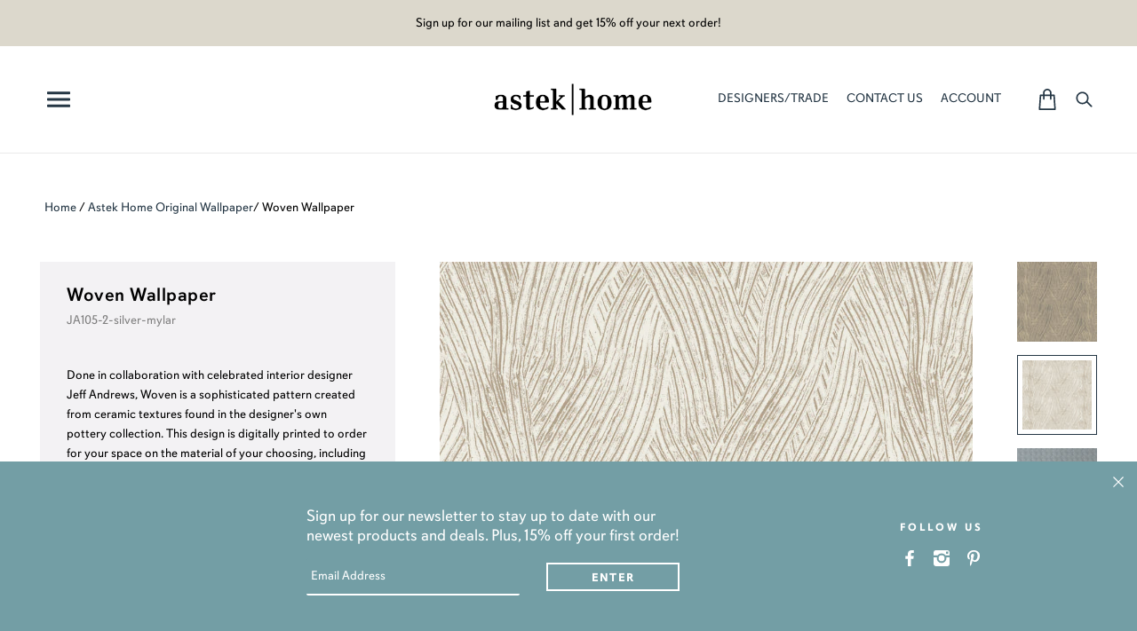

--- FILE ---
content_type: text/html; charset=utf-8
request_url: https://www.astekhome.com/products/woven-wallpaper-d-ja105?variant=44888354423024
body_size: 59940
content:
<!doctype html>
<!--[if (gt IE 9)|!(IE)]><!--> <html class="no-js" lang="en"> <!--<![endif]-->
<html lang="en">
<head>





    <script async src="//www.astekhome.com/cdn/shop/t/34/assets/geolizr-lib.js?v=94586316287564763731767722367" type="text/javascript"></script>

<script>
    if(typeof Geolizr === "undefined") {
        var Geolizr = {};
        Geolizr.version = 20200327;
    }

    // save geolizr-lib.js url to the sessionStorage
    sessionStorage.setItem('geolizr_lib_url', "//www.astekhome.com/cdn/shop/t/34/assets/geolizr-lib.js?v=94586316287564763731767722367");
    if(typeof Geolizr.events === "undefined") Geolizr.events = {};
    if(typeof Geolizr.geolizrEvents === "undefined") Geolizr.geolizrEvents = [];

    Geolizr.config = function(config) {
        Geolizr.currency_widget_enabled = config.currency_widget_enabled === "true" || false;
        Geolizr.shopCurrency = 'USD';
        
        Geolizr.moneyFormats = {"USD":{"moneyFormat":"${{amount}}","moneyWithCurrencyFormat":"${{amount}} USD"},"EUR":{"moneyFormat":"&euro;{{amount}}","moneyWithCurrencyFormat":"&euro;{{amount}} EUR"},"GBP":{"moneyFormat":"&pound;{{amount}}","moneyWithCurrencyFormat":"&pound;{{amount}} GBP"},"CAD":{"moneyFormat":"${{amount}}","moneyWithCurrencyFormat":"${{amount}} CAD"},"AUD":{"moneyFormat":"${{amount}}","moneyWithCurrencyFormat":"${{amount}} AUD"},};
        
        Geolizr.shopifyFormatMoneySet = false;
        Geolizr.observeElements = [];
    };

    /* Geolizr money format presetter */
    
    Geolizr.moneyFormats = {"USD":{"moneyFormat":"${{amount}}","moneyWithCurrencyFormat":"${{amount}} USD"},"EUR":{"moneyFormat":"&euro;{{amount}}","moneyWithCurrencyFormat":"&euro;{{amount}} EUR"},"GBP":{"moneyFormat":"&pound;{{amount}}","moneyWithCurrencyFormat":"&pound;{{amount}} GBP"},"CAD":{"moneyFormat":"${{amount}}","moneyWithCurrencyFormat":"${{amount}} CAD"},"AUD":{"moneyFormat":"${{amount}}","moneyWithCurrencyFormat":"${{amount}} AUD"},};
    

    /* Geolizr Provider Setter */
    Geolizr.presetService = false;
    Geolizr.activateIpInfo = function(accessKey) { Geolizr.presetService = { name: 'ipInfo', accessKey: accessKey }; };
    Geolizr.activateLovelyAppProvider = function() { Geolizr.presetService = { name: 'lovelyAppProvider' }; };
    Geolizr.activateIpApiCo = function(accessKey) { Geolizr.presetService = { name: 'ipApiCo', accessKey: accessKey }; };
    Geolizr.activateDbIpProvider = function(accessKey) { Geolizr.presetService = { name: 'dbIpProvider', accessKey: accessKey }; };
    Geolizr.activateIpStackProvider = function(accessKey) { Geolizr.presetService = { name: 'ipStackProvider', accessKey: accessKey }; };
    Geolizr.activateGeolizrIPApiProvider = function(accessKey) { Geolizr.presetService = { name: 'geolizrIpApiProvider', accessKey: accessKey }; };

    

    /* Service Aliase */
    Geolizr.activateFreegeoip = Geolizr.activateIpStackProvider;
    Geolizr.requestLocaleRootUrl = "\/";
    Geolizr.addSystemEventListener = function(name, callback) {
        if (typeof Geolizr.realInit !== 'undefined') {
            Geolizr.realInit(function($) {
                callback({jquery: $});
            })
        } else {
            Geolizr.geolizrEvents.push(new CustomEvent(name));
            document.addEventListener(name, callback);
        }
    };

    Geolizr.addEventListener = function(name, callback, priority) {
        if(typeof priority == "undefined") priority = 100;
        if(typeof Geolizr.realAddEventListener === "undefined") {
            if (!Geolizr.events[name]) Geolizr.events[name] = [];
            Geolizr.events[name].push({callback: callback, priority: priority});
        } else {
            Geolizr.realAddEventListener(name, callback, priority);
        }
    };

    Geolizr.getGeoData = function(callback) {
        if(typeof Geolizr.realGetGeoData === "undefined") {
            Geolizr.addEventListener('geolizr.init', function() {
                Geolizr.getGeoData(callback);
            }, 200)
        } else {
            Geolizr.realGetGeoData(callback);
        }
    };

    Geolizr.init = function(callback, priority) {
        if(typeof Geolizr.realInit === "undefined")
            Geolizr.addEventListener("geolizr.init", callback, priority);
        else
            Geolizr.realInit(callback, priority);
    };


    Geolizr.notification_widget_enabled = false;
    Geolizr.popup_widget_enabled = false;
    Geolizr.api_widget_enabled = false;
    Geolizr.currency_widget_enabled = false;
    Geolizr.redirect_widget_enabled = false;

    Geolizr.enables = {
        'notification_widget_enabled': Geolizr.notification_widget_enabled,
        'popup_widget_enabled': Geolizr.popup_widget_enabled,
        'api_widget_enabled': Geolizr.api_widget_enabled,
        'currency_widget_enabled': Geolizr.currency_widget_enabled,
        'redirect_widget_enabled': Geolizr.redirect_widget_enabled
    };

    

    if(Geolizr.popup_widget_enabled || Geolizr.notification_widget_enabled || Geolizr.currency_widget_enabled) {
        
        Geolizr.geolizrCssFile = "//www.astekhome.com/cdn/shop/t/34/assets/geolizr-lib.css?v=131976552225837042031767722367";
        
    }

</script>
<style>
    .geolizr-currency-switch-wrapper { visibility: hidden; }
    #geolizr-notification{position:fixed!important;top:0!important;left:0!important;margin:0!important;padding:0!important;width:100%!important;height:auto!important;min-height:0!important;max-height:none!important;z-index:10000000!important}
    #geolizr-notification>#geolizr-notification-message-wrapper{text-align:center!important;width:100%!important;padding:10px!important;-webkit-box-shadow:10px 10px 5px 0 rgba(143,143,143,.35);-moz-box-shadow:10px 10px 5px 0 rgba(143,143,143,.35);box-shadow:10px 10px 5px 0 rgba(143,143,143,.35)}
    #geolizr-dismiss-notification{box-sizing:content-box;padding:5px!important;margin:0!important;position:absolute!important;right:8px!important;text-decoration:none!important;font-family:Arial,serif ! important;top:8px!important;height:15px!important;border-radius:15px;width:15px!important;line-height:16px;font-size:20px;font-weight:700;cursor:pointer;display:inline-block}
    .geolizr-popup-background{position:fixed;top:0;left:0;right:0;bottom:0;height:100%;width:100%;z-index:10000005!important}
    .geolizr-popup{position:fixed!important;width:560px!important;height:400px!important;z-index:10000010!important;border:1px solid grey}
    .geolizr-popup.gp-center{top:50%!important;left:50%!important;margin-top:-200px!important;margin-left:-280px!important}
    .geolizr-popup.gp-mobile{width:84%!important;height:84%!important;top:0!important;left:0!important;margin:8%}
    #geolizr-popup-content-iframe{width:100%!important;height:100%!important;border:0}
    .slideInDown { -webkit-animation-name: slideInDown; animation-name: slideInDown; -webkit-animation-duration: 1s; animation-duration: 1s; -webkit-animation-fill-mode: both; animation-fill-mode: both; }
    @-webkit-keyframes slideInDown { 0% { -webkit-transform: translateY(-100%); transform: translateY(-100%); visibility: visible;} 100% {-webkit-transform: translateY(0); transform: translateY(0); } }
    @keyframes slideInDown { 0% {-webkit-transform: translateY(-100%); transform: translateY(-100%);visibility: visible; } 100% { -webkit-transform: translateY(0); transform: translateY(0); } }
    .geolizr-currency-switch-wrapper.geolizr-absolute-auto{z-index:10000000;position:fixed}
    .geolizr-currency-switch-wrapper{z-index:10000000!important;height:20px;width:85px;position:relative}
    .geolizr-currency-switcher{padding:1px 10px;margin:0;width:85px;height:30px;border-radius:4px;box-sizing: border-box;}
    .geolizr-currency-links{overflow:scroll;overflow-x:hidden;border-radius:4px;padding:5px 10px;margin:0;list-style:none;line-height:1.42857143;background-color:#fff;width:82px;max-height:200px;display:none}
    .geolizr-currency-switch-wrapper .geolizr-currency-links-up{bottom:30px;position:absolute}
    .geolizr-currency-switch-wrapper .geolizr-currency-links-down{top:30px;position:absolute}
    li.geolizr-currency-list-li{float:none!important;margin:0!important;padding:0 0 0 10px}
    .geolizr-currency-list-link{white-space:nowrap}
    .geolizr-currency-link i,.geolizr-currency-list-link i{width:16px!important;height:11px}
    [class^="famfamfam-flag"]{display:inline-block;width:16px;height:11px;line-height:11px}
    .geolizr-currency-switcher-value{width:42px;min-width:42px;max-width:42px;display:inline-block;text-align:left}
    .geolizr-currency-switcher-arrow-down,.geolizr-currency-switcher-arrow-up{content:"s";position:absolute;right:3px;top:0;width:16px;height:20px;margin:0}
    .geolizr-currency-switcher-arrow-up:after{content:"▴"}
    .geolizr-currency-switcher-arrow-down:after{content:"▾"}
    .geolizr-selectable-currency{width:42px;min-width:42px;max-width:42px;display:inline-block;text-align:left}
    .geolizr-shop-currency{width:42px;min-width:42px;max-width:42px;display:inline-block}
    .geolizr-currency-link li{padding:0;margin:0}
    #geolizr-notification-spanner{width:100%!important;line-height:4px!important;height:4px!important;min-height:4px!important;max-height:4px!important}
    body.geolizr-popup-open { overflow: hidden; }
</style>

  
  
  
  
  <meta name="p:domain_verify" content="dc18080df38ea6df6f73b19efb73fe21"/>
  
  <!-- Local Theme - Version 2.1.0 by Troop Themes - http://troopthemes.com/ -->
  <!-- Framework - version 2.0.2 -->

  <meta charset="UTF-8">
  <meta http-equiv="X-UA-Compatible" content="IE=edge,chrome=1">
  <meta name="viewport" content="width=device-width,initial-scale=1">

  
    <link rel="shortcut icon" href="//www.astekhome.com/cdn/shop/files/favicon_45x45_v2_32x32.png?v=1680720076" type="image/png">
  
<title>Woven Wallpaper | Astek Home</title>
  	
  	
  		<meta name="description" content="Find a large selection of award-winning patterned and colored wallcoverings, including Woven Wallpaper Wallpaper. We have what your walls need! ">
  	
  	
  
  

  
	<link rel="canonical" href="https://www.astekhome.com/products/woven-wallpaper-d-ja105" />
  
  

  <meta property="og:type" content="product">
  <meta property="og:title" content="Woven Wallpaper">
  
  <meta property="og:image" content="http://www.astekhome.com/cdn/shop/files/JA105-1_Woven_BRONZE_600x600.jpg?v=1764983556">
  <meta property="og:image:secure_url" content="https://www.astekhome.com/cdn/shop/files/JA105-1_Woven_BRONZE_600x600.jpg?v=1764983556">
  
  <meta property="og:image" content="http://www.astekhome.com/cdn/shop/files/JA105-2_Woven_WHITEGOLD_600x600.jpg?v=1764983555">
  <meta property="og:image:secure_url" content="https://www.astekhome.com/cdn/shop/files/JA105-2_Woven_WHITEGOLD_600x600.jpg?v=1764983555">
  
  <meta property="og:image" content="http://www.astekhome.com/cdn/shop/files/JA105-3_woven_STEEL_install_600x600.jpg?v=1764983556">
  <meta property="og:image:secure_url" content="https://www.astekhome.com/cdn/shop/files/JA105-3_woven_STEEL_install_600x600.jpg?v=1764983556">
  
  <meta property="og:price:amount" content="10.00">
  <meta property="og:price:currency" content="USD">


  <meta property="og:description" content="Done in collaboration with celebrated interior designer Jeff Andrews, Woven is a sophisticated pattern created from ceramic textures found in the designer&#39;s own pottery collection. This design is digitally printed to order for your space on the material of your choosing, including Paper, Peel &amp;amp; Stick, and Mylar.">

  <meta property="og:url" content="https://www.astekhome.com/products/woven-wallpaper-d-ja105">
  <meta property="og:site_name" content="Astek Home">





<meta name="twitter:card" content="summary">

  <meta name="twitter:title" content="Woven Wallpaper">
  <meta name="twitter:description" content="Done in collaboration with celebrated interior designer Jeff Andrews, Woven is a sophisticated pattern created from ceramic textures found in the designer&#39;s own pottery collection. This design is digitally printed to order for your space on the material of your choosing, including Paper, Peel &amp;amp; Stick, and Mylar.">
  <meta name="twitter:image" content="https://www.astekhome.com/cdn/shop/files/JA105-1_Woven_BRONZE_240x240.jpg?v=1764983556">
  <meta name="twitter:image:width" content="240">
  <meta name="twitter:image:height" content="240">


  <script>window.performance && window.performance.mark && window.performance.mark('shopify.content_for_header.start');</script><meta name="facebook-domain-verification" content="vfpjw4x4mbq8q90k2aaxelqeosw3n0">
<meta id="shopify-digital-wallet" name="shopify-digital-wallet" content="/13141803065/digital_wallets/dialog">
<meta name="shopify-checkout-api-token" content="2d709343439bdf197b999422c77ac43b">
<link rel="alternate" type="application/json+oembed" href="https://www.astekhome.com/products/woven-wallpaper-d-ja105.oembed">
<script async="async" src="/checkouts/internal/preloads.js?locale=en-US"></script>
<link rel="preconnect" href="https://shop.app" crossorigin="anonymous">
<script async="async" src="https://shop.app/checkouts/internal/preloads.js?locale=en-US&shop_id=13141803065" crossorigin="anonymous"></script>
<script id="apple-pay-shop-capabilities" type="application/json">{"shopId":13141803065,"countryCode":"US","currencyCode":"USD","merchantCapabilities":["supports3DS"],"merchantId":"gid:\/\/shopify\/Shop\/13141803065","merchantName":"Astek Home","requiredBillingContactFields":["postalAddress","email","phone"],"requiredShippingContactFields":["postalAddress","email","phone"],"shippingType":"shipping","supportedNetworks":["visa","masterCard","amex","discover","elo","jcb"],"total":{"type":"pending","label":"Astek Home","amount":"1.00"},"shopifyPaymentsEnabled":true,"supportsSubscriptions":true}</script>
<script id="shopify-features" type="application/json">{"accessToken":"2d709343439bdf197b999422c77ac43b","betas":["rich-media-storefront-analytics"],"domain":"www.astekhome.com","predictiveSearch":true,"shopId":13141803065,"locale":"en"}</script>
<script>var Shopify = Shopify || {};
Shopify.shop = "astek-inc-home.myshopify.com";
Shopify.locale = "en";
Shopify.currency = {"active":"USD","rate":"1.0"};
Shopify.country = "US";
Shopify.theme = {"name":"2026-01-06 \"As Seen In\" section","id":159247368432,"schema_name":"Local","schema_version":"2.1.0","theme_store_id":833,"role":"main"};
Shopify.theme.handle = "null";
Shopify.theme.style = {"id":null,"handle":null};
Shopify.cdnHost = "www.astekhome.com/cdn";
Shopify.routes = Shopify.routes || {};
Shopify.routes.root = "/";</script>
<script type="module">!function(o){(o.Shopify=o.Shopify||{}).modules=!0}(window);</script>
<script>!function(o){function n(){var o=[];function n(){o.push(Array.prototype.slice.apply(arguments))}return n.q=o,n}var t=o.Shopify=o.Shopify||{};t.loadFeatures=n(),t.autoloadFeatures=n()}(window);</script>
<script>
  window.ShopifyPay = window.ShopifyPay || {};
  window.ShopifyPay.apiHost = "shop.app\/pay";
  window.ShopifyPay.redirectState = null;
</script>
<script id="shop-js-analytics" type="application/json">{"pageType":"product"}</script>
<script defer="defer" async type="module" src="//www.astekhome.com/cdn/shopifycloud/shop-js/modules/v2/client.init-shop-cart-sync_BApSsMSl.en.esm.js"></script>
<script defer="defer" async type="module" src="//www.astekhome.com/cdn/shopifycloud/shop-js/modules/v2/chunk.common_CBoos6YZ.esm.js"></script>
<script type="module">
  await import("//www.astekhome.com/cdn/shopifycloud/shop-js/modules/v2/client.init-shop-cart-sync_BApSsMSl.en.esm.js");
await import("//www.astekhome.com/cdn/shopifycloud/shop-js/modules/v2/chunk.common_CBoos6YZ.esm.js");

  window.Shopify.SignInWithShop?.initShopCartSync?.({"fedCMEnabled":true,"windoidEnabled":true});

</script>
<script>
  window.Shopify = window.Shopify || {};
  if (!window.Shopify.featureAssets) window.Shopify.featureAssets = {};
  window.Shopify.featureAssets['shop-js'] = {"shop-cart-sync":["modules/v2/client.shop-cart-sync_DJczDl9f.en.esm.js","modules/v2/chunk.common_CBoos6YZ.esm.js"],"init-fed-cm":["modules/v2/client.init-fed-cm_BzwGC0Wi.en.esm.js","modules/v2/chunk.common_CBoos6YZ.esm.js"],"init-windoid":["modules/v2/client.init-windoid_BS26ThXS.en.esm.js","modules/v2/chunk.common_CBoos6YZ.esm.js"],"shop-cash-offers":["modules/v2/client.shop-cash-offers_DthCPNIO.en.esm.js","modules/v2/chunk.common_CBoos6YZ.esm.js","modules/v2/chunk.modal_Bu1hFZFC.esm.js"],"shop-button":["modules/v2/client.shop-button_D_JX508o.en.esm.js","modules/v2/chunk.common_CBoos6YZ.esm.js"],"init-shop-email-lookup-coordinator":["modules/v2/client.init-shop-email-lookup-coordinator_DFwWcvrS.en.esm.js","modules/v2/chunk.common_CBoos6YZ.esm.js"],"shop-toast-manager":["modules/v2/client.shop-toast-manager_tEhgP2F9.en.esm.js","modules/v2/chunk.common_CBoos6YZ.esm.js"],"shop-login-button":["modules/v2/client.shop-login-button_DwLgFT0K.en.esm.js","modules/v2/chunk.common_CBoos6YZ.esm.js","modules/v2/chunk.modal_Bu1hFZFC.esm.js"],"avatar":["modules/v2/client.avatar_BTnouDA3.en.esm.js"],"init-shop-cart-sync":["modules/v2/client.init-shop-cart-sync_BApSsMSl.en.esm.js","modules/v2/chunk.common_CBoos6YZ.esm.js"],"pay-button":["modules/v2/client.pay-button_BuNmcIr_.en.esm.js","modules/v2/chunk.common_CBoos6YZ.esm.js"],"init-shop-for-new-customer-accounts":["modules/v2/client.init-shop-for-new-customer-accounts_DrjXSI53.en.esm.js","modules/v2/client.shop-login-button_DwLgFT0K.en.esm.js","modules/v2/chunk.common_CBoos6YZ.esm.js","modules/v2/chunk.modal_Bu1hFZFC.esm.js"],"init-customer-accounts-sign-up":["modules/v2/client.init-customer-accounts-sign-up_TlVCiykN.en.esm.js","modules/v2/client.shop-login-button_DwLgFT0K.en.esm.js","modules/v2/chunk.common_CBoos6YZ.esm.js","modules/v2/chunk.modal_Bu1hFZFC.esm.js"],"shop-follow-button":["modules/v2/client.shop-follow-button_C5D3XtBb.en.esm.js","modules/v2/chunk.common_CBoos6YZ.esm.js","modules/v2/chunk.modal_Bu1hFZFC.esm.js"],"checkout-modal":["modules/v2/client.checkout-modal_8TC_1FUY.en.esm.js","modules/v2/chunk.common_CBoos6YZ.esm.js","modules/v2/chunk.modal_Bu1hFZFC.esm.js"],"init-customer-accounts":["modules/v2/client.init-customer-accounts_C0Oh2ljF.en.esm.js","modules/v2/client.shop-login-button_DwLgFT0K.en.esm.js","modules/v2/chunk.common_CBoos6YZ.esm.js","modules/v2/chunk.modal_Bu1hFZFC.esm.js"],"lead-capture":["modules/v2/client.lead-capture_Cq0gfm7I.en.esm.js","modules/v2/chunk.common_CBoos6YZ.esm.js","modules/v2/chunk.modal_Bu1hFZFC.esm.js"],"shop-login":["modules/v2/client.shop-login_BmtnoEUo.en.esm.js","modules/v2/chunk.common_CBoos6YZ.esm.js","modules/v2/chunk.modal_Bu1hFZFC.esm.js"],"payment-terms":["modules/v2/client.payment-terms_BHOWV7U_.en.esm.js","modules/v2/chunk.common_CBoos6YZ.esm.js","modules/v2/chunk.modal_Bu1hFZFC.esm.js"]};
</script>
<script>(function() {
  var isLoaded = false;
  function asyncLoad() {
    if (isLoaded) return;
    isLoaded = true;
    var urls = ["\/\/staticw2.yotpo.com\/etNuzwNHAQfqIsHr7W7t869yGmcEEPDtngqnw9ID\/widget.js?shop=astek-inc-home.myshopify.com","https:\/\/js.klevu.com\/klevu-js-v1\/js\/klevuScript.js?klevuapi=klevu-15300452604928139\u0026lang=en\u0026shop=astek-inc-home.myshopify.com","https:\/\/chimpstatic.com\/mcjs-connected\/js\/users\/f5be6daf02057926295ff1eb6\/c1cdadafdf0f32f4500597001.js?shop=astek-inc-home.myshopify.com","https:\/\/cdn.shoppinggives.com\/cc-utilities\/shopify.js?store-id=33fb742c-cc88-4f09-844a-37ec1552d00f\u0026shop=astek-inc-home.myshopify.com","https:\/\/static.shareasale.com\/json\/shopify\/deduplication.js?shop=astek-inc-home.myshopify.com","https:\/\/static.shareasale.com\/json\/shopify\/shareasale-tracking.js?sasmid=138110\u0026ssmtid=46181\u0026shop=astek-inc-home.myshopify.com","https:\/\/cdn.nfcube.com\/instafeed-c7203b5a1f1d2acfa6754bf63874e673.js?shop=astek-inc-home.myshopify.com","https:\/\/dr4qe3ddw9y32.cloudfront.net\/awin-shopify-integration-code.js?aid=46181\u0026v=shopifyApp_5.2.3\u0026ts=1763405531374\u0026shop=astek-inc-home.myshopify.com"];
    for (var i = 0; i < urls.length; i++) {
      var s = document.createElement('script');
      s.type = 'text/javascript';
      s.async = true;
      s.src = urls[i];
      var x = document.getElementsByTagName('script')[0];
      x.parentNode.insertBefore(s, x);
    }
  };
  if(window.attachEvent) {
    window.attachEvent('onload', asyncLoad);
  } else {
    window.addEventListener('load', asyncLoad, false);
  }
})();</script>
<script id="__st">var __st={"a":13141803065,"offset":-28800,"reqid":"bf739bbe-20c7-4e1d-8e5f-cac630140172-1768864708","pageurl":"www.astekhome.com\/products\/woven-wallpaper-d-ja105?variant=44888354423024","u":"1b58311989b7","p":"product","rtyp":"product","rid":8458181968112};</script>
<script>window.ShopifyPaypalV4VisibilityTracking = true;</script>
<script id="captcha-bootstrap">!function(){'use strict';const t='contact',e='account',n='new_comment',o=[[t,t],['blogs',n],['comments',n],[t,'customer']],c=[[e,'customer_login'],[e,'guest_login'],[e,'recover_customer_password'],[e,'create_customer']],r=t=>t.map((([t,e])=>`form[action*='/${t}']:not([data-nocaptcha='true']) input[name='form_type'][value='${e}']`)).join(','),a=t=>()=>t?[...document.querySelectorAll(t)].map((t=>t.form)):[];function s(){const t=[...o],e=r(t);return a(e)}const i='password',u='form_key',d=['recaptcha-v3-token','g-recaptcha-response','h-captcha-response',i],f=()=>{try{return window.sessionStorage}catch{return}},m='__shopify_v',_=t=>t.elements[u];function p(t,e,n=!1){try{const o=window.sessionStorage,c=JSON.parse(o.getItem(e)),{data:r}=function(t){const{data:e,action:n}=t;return t[m]||n?{data:e,action:n}:{data:t,action:n}}(c);for(const[e,n]of Object.entries(r))t.elements[e]&&(t.elements[e].value=n);n&&o.removeItem(e)}catch(o){console.error('form repopulation failed',{error:o})}}const l='form_type',E='cptcha';function T(t){t.dataset[E]=!0}const w=window,h=w.document,L='Shopify',v='ce_forms',y='captcha';let A=!1;((t,e)=>{const n=(g='f06e6c50-85a8-45c8-87d0-21a2b65856fe',I='https://cdn.shopify.com/shopifycloud/storefront-forms-hcaptcha/ce_storefront_forms_captcha_hcaptcha.v1.5.2.iife.js',D={infoText:'Protected by hCaptcha',privacyText:'Privacy',termsText:'Terms'},(t,e,n)=>{const o=w[L][v],c=o.bindForm;if(c)return c(t,g,e,D).then(n);var r;o.q.push([[t,g,e,D],n]),r=I,A||(h.body.append(Object.assign(h.createElement('script'),{id:'captcha-provider',async:!0,src:r})),A=!0)});var g,I,D;w[L]=w[L]||{},w[L][v]=w[L][v]||{},w[L][v].q=[],w[L][y]=w[L][y]||{},w[L][y].protect=function(t,e){n(t,void 0,e),T(t)},Object.freeze(w[L][y]),function(t,e,n,w,h,L){const[v,y,A,g]=function(t,e,n){const i=e?o:[],u=t?c:[],d=[...i,...u],f=r(d),m=r(i),_=r(d.filter((([t,e])=>n.includes(e))));return[a(f),a(m),a(_),s()]}(w,h,L),I=t=>{const e=t.target;return e instanceof HTMLFormElement?e:e&&e.form},D=t=>v().includes(t);t.addEventListener('submit',(t=>{const e=I(t);if(!e)return;const n=D(e)&&!e.dataset.hcaptchaBound&&!e.dataset.recaptchaBound,o=_(e),c=g().includes(e)&&(!o||!o.value);(n||c)&&t.preventDefault(),c&&!n&&(function(t){try{if(!f())return;!function(t){const e=f();if(!e)return;const n=_(t);if(!n)return;const o=n.value;o&&e.removeItem(o)}(t);const e=Array.from(Array(32),(()=>Math.random().toString(36)[2])).join('');!function(t,e){_(t)||t.append(Object.assign(document.createElement('input'),{type:'hidden',name:u})),t.elements[u].value=e}(t,e),function(t,e){const n=f();if(!n)return;const o=[...t.querySelectorAll(`input[type='${i}']`)].map((({name:t})=>t)),c=[...d,...o],r={};for(const[a,s]of new FormData(t).entries())c.includes(a)||(r[a]=s);n.setItem(e,JSON.stringify({[m]:1,action:t.action,data:r}))}(t,e)}catch(e){console.error('failed to persist form',e)}}(e),e.submit())}));const S=(t,e)=>{t&&!t.dataset[E]&&(n(t,e.some((e=>e===t))),T(t))};for(const o of['focusin','change'])t.addEventListener(o,(t=>{const e=I(t);D(e)&&S(e,y())}));const B=e.get('form_key'),M=e.get(l),P=B&&M;t.addEventListener('DOMContentLoaded',(()=>{const t=y();if(P)for(const e of t)e.elements[l].value===M&&p(e,B);[...new Set([...A(),...v().filter((t=>'true'===t.dataset.shopifyCaptcha))])].forEach((e=>S(e,t)))}))}(h,new URLSearchParams(w.location.search),n,t,e,['guest_login'])})(!0,!0)}();</script>
<script integrity="sha256-4kQ18oKyAcykRKYeNunJcIwy7WH5gtpwJnB7kiuLZ1E=" data-source-attribution="shopify.loadfeatures" defer="defer" src="//www.astekhome.com/cdn/shopifycloud/storefront/assets/storefront/load_feature-a0a9edcb.js" crossorigin="anonymous"></script>
<script crossorigin="anonymous" defer="defer" src="//www.astekhome.com/cdn/shopifycloud/storefront/assets/shopify_pay/storefront-65b4c6d7.js?v=20250812"></script>
<script data-source-attribution="shopify.dynamic_checkout.dynamic.init">var Shopify=Shopify||{};Shopify.PaymentButton=Shopify.PaymentButton||{isStorefrontPortableWallets:!0,init:function(){window.Shopify.PaymentButton.init=function(){};var t=document.createElement("script");t.src="https://www.astekhome.com/cdn/shopifycloud/portable-wallets/latest/portable-wallets.en.js",t.type="module",document.head.appendChild(t)}};
</script>
<script data-source-attribution="shopify.dynamic_checkout.buyer_consent">
  function portableWalletsHideBuyerConsent(e){var t=document.getElementById("shopify-buyer-consent"),n=document.getElementById("shopify-subscription-policy-button");t&&n&&(t.classList.add("hidden"),t.setAttribute("aria-hidden","true"),n.removeEventListener("click",e))}function portableWalletsShowBuyerConsent(e){var t=document.getElementById("shopify-buyer-consent"),n=document.getElementById("shopify-subscription-policy-button");t&&n&&(t.classList.remove("hidden"),t.removeAttribute("aria-hidden"),n.addEventListener("click",e))}window.Shopify?.PaymentButton&&(window.Shopify.PaymentButton.hideBuyerConsent=portableWalletsHideBuyerConsent,window.Shopify.PaymentButton.showBuyerConsent=portableWalletsShowBuyerConsent);
</script>
<script data-source-attribution="shopify.dynamic_checkout.cart.bootstrap">document.addEventListener("DOMContentLoaded",(function(){function t(){return document.querySelector("shopify-accelerated-checkout-cart, shopify-accelerated-checkout")}if(t())Shopify.PaymentButton.init();else{new MutationObserver((function(e,n){t()&&(Shopify.PaymentButton.init(),n.disconnect())})).observe(document.body,{childList:!0,subtree:!0})}}));
</script>
<script id='scb4127' type='text/javascript' async='' src='https://www.astekhome.com/cdn/shopifycloud/privacy-banner/storefront-banner.js'></script><link id="shopify-accelerated-checkout-styles" rel="stylesheet" media="screen" href="https://www.astekhome.com/cdn/shopifycloud/portable-wallets/latest/accelerated-checkout-backwards-compat.css" crossorigin="anonymous">
<style id="shopify-accelerated-checkout-cart">
        #shopify-buyer-consent {
  margin-top: 1em;
  display: inline-block;
  width: 100%;
}

#shopify-buyer-consent.hidden {
  display: none;
}

#shopify-subscription-policy-button {
  background: none;
  border: none;
  padding: 0;
  text-decoration: underline;
  font-size: inherit;
  cursor: pointer;
}

#shopify-subscription-policy-button::before {
  box-shadow: none;
}

      </style>

<script>window.performance && window.performance.mark && window.performance.mark('shopify.content_for_header.end');</script>

  
<link href="//www.astekhome.com/cdn/shop/t/34/assets/theme.css?v=110885660116568650701767722367" rel="stylesheet" type="text/css" media="all" />
  <link href="//www.astekhome.com/cdn/shop/t/34/assets/custom.css?v=94365182567261289321767807861" rel="stylesheet" type="text/css" media="all" />
  <link href="//www.astekhome.com/cdn/shop/t/34/assets/custom-k.css?v=34482883246794090191768247605" rel="stylesheet" type="text/css" media="all" />
  <link href="//www.astekhome.com/cdn/shop/t/34/assets/custom-backgrounds.css?v=121431521903348558131767745512" rel="stylesheet" type="text/css" media="all" />
  <link href="//www.astekhome.com/cdn/shop/t/34/assets/readmore.min.css?v=92174748264879706401767722367" rel="stylesheet" type="text/css" media="all" />

  

  
  <link rel="stylesheet" href="https://use.typekit.net/jjz3vdk.css">

  
  <script
  src="https://code.jquery.com/jquery-2.2.4.min.js"
  integrity="sha256-BbhdlvQf/xTY9gja0Dq3HiwQF8LaCRTXxZKRutelT44="
  crossorigin="anonymous"></script>

  <script src="//www.astekhome.com/cdn/shopifycloud/storefront/assets/themes_support/api.jquery-7ab1a3a4.js" type="text/javascript"></script>
  <script src="//www.astekhome.com/cdn/shopifycloud/storefront/assets/themes_support/option_selection-b017cd28.js" type="text/javascript"></script>
  <script src="//www.astekhome.com/cdn/shop/t/34/assets/luxon.min.js?v=36305615849582036011767722367" type="text/javascript"></script>
  <script src="https://cdn.shopify.com/s/files/1/0131/4180/3065/files/luxon.min.js?v=1732556399"></script>

  

  
  

  <script>
    var theme = {};
    theme.settings = {};
    theme.translations = {};
    theme.classes = {};
    theme.utils = {};
    theme.partials = {};

    theme.shop_url = 'https://www.astekhome.com';
    theme.shop_currency = 'USD';
    theme.money_format = '${{amount}}';
    theme.currency_switcher_enabled = true;
    theme.cart_type = 'page';

    theme.translations.cart_subtotal = 'Subtotal';
    theme.translations.products_sold_out_email_description = 'Translation missing: en.products.sold_out.email_description';
    theme.translations.general_search_see_all_results = 'See all results';
    theme.translations.mailing_list_success_message = 'Thanks for signing up!';
    theme.translations.mailing_list_email_blank = 'Email field is blank';

    theme.product_json = new Array();
    theme.variant_id_list = new Array();

    theme.product_modal = {};
    theme.quick_add = {};

    theme.map = {};
  </script>

  <script>
    const sale_date_range_begin = luxon.DateTime.fromISO("2025-11-21T00:00:00").setZone("America/Los_Angeles");
    const sale_date_range_end = luxon.DateTime.fromISO("2025-12-02T23:59:59").setZone("America/Los_Angeles");
    const now = luxon.DateTime.now().setZone("America/Los_Angeles");

    let before_sale_period = false;
    let during_sale_period = false;
    let after_sale_period = false;

    if (now < sale_date_range_begin) {
      before_sale_period = true;
    } else if (now >= sale_date_range_begin && now <= sale_date_range_end) {
      during_sale_period = true;
    } else if (now > sale_date_range_end) {
      after_sale_period = true;
    }
  </script>
  
  <script src="/services/javascripts/currencies.js" type="text/javascript"></script>
  <script src="//www.astekhome.com/cdn/shop/t/34/assets/theme.js?v=92886021332929005041767722367" type="text/javascript"></script>
  <div id="shopify-section-filter-menu-settings" class="shopify-section"><style type="text/css">
/*  Filter Menu Color and Image Section CSS */.pt-display-swatch ul .filter-active-color__red .collection-name .check-icon:before
{
  background-color: #ff0909;
  color: #ff0909;
  -webkit-text-fill-color: transparent;background: -o-linear-gradient(transparent, transparent);
  background-size: cover;
  -webkit-background-clip: text;
  background-clip: text;

}

.pt-display-swatch ul .filter-active-color__red .collection-name .check-icon {
  text-shadow: none !important;
}.pt-display-swatch ul .filter-active-color__blue .collection-name .check-icon:before
{
  background-color: #0055ff;
  color: #0055ff;
  -webkit-text-fill-color: transparent;background: -o-linear-gradient(transparent, transparent);
  background-size: cover;
  -webkit-background-clip: text;
  background-clip: text;

}

.pt-display-swatch ul .filter-active-color__blue .collection-name .check-icon {
  text-shadow: none !important;
}.pt-display-swatch ul .filter-active-color__green .collection-name .check-icon:before
{
  background-color: #00a500;
  color: #00a500;
  -webkit-text-fill-color: transparent;background: -o-linear-gradient(transparent, transparent);
  background-size: cover;
  -webkit-background-clip: text;
  background-clip: text;

}

.pt-display-swatch ul .filter-active-color__green .collection-name .check-icon {
  text-shadow: none !important;
}.pt-display-swatch ul .filter-active-color__purple .collection-name .check-icon:before
{
  background-color: #8b3cf9;
  color: #8b3cf9;
  -webkit-text-fill-color: transparent;background: -o-linear-gradient(transparent, transparent);
  background-size: cover;
  -webkit-background-clip: text;
  background-clip: text;

}

.pt-display-swatch ul .filter-active-color__purple .collection-name .check-icon {
  text-shadow: none !important;
}.pt-display-swatch ul .filter-active-color__orange .collection-name .check-icon:before
{
  background-color: #ffaa00;
  color: #ffaa00;
  -webkit-text-fill-color: transparent;background: -o-linear-gradient(transparent, transparent);
  background-size: cover;
  -webkit-background-clip: text;
  background-clip: text;

}

.pt-display-swatch ul .filter-active-color__orange .collection-name .check-icon {
  text-shadow: none !important;
}.pt-display-swatch ul .filter-active-color__pink .collection-name .check-icon:before
{
  background-color: #ffc5e8;
  color: #ffc5e8;
  -webkit-text-fill-color: transparent;background: -o-linear-gradient(transparent, transparent);
  background-size: cover;
  -webkit-background-clip: text;
  background-clip: text;

}

.pt-display-swatch ul .filter-active-color__pink .collection-name .check-icon {
  text-shadow: none !important;
}.pt-display-swatch ul .filter-active-color__yellow .collection-name .check-icon:before
{
  background-color: #ffe100;
  color: #ffe100;
  -webkit-text-fill-color: transparent;background: -o-linear-gradient(transparent, transparent);
  background-size: cover;
  -webkit-background-clip: text;
  background-clip: text;

}

.pt-display-swatch ul .filter-active-color__yellow .collection-name .check-icon {
  text-shadow: none !important;
}.pt-display-swatch ul .filter-active-color__neutral .collection-name .check-icon:before
{
  background-color: #dcceba;
  color: #dcceba;
  -webkit-text-fill-color: transparent;background: -o-linear-gradient(transparent, transparent);
  background-size: cover;
  -webkit-background-clip: text;
  background-clip: text;

}

.pt-display-swatch ul .filter-active-color__neutral .collection-name .check-icon {
  text-shadow: none !important;
}.pt-display-swatch ul .filter-active-color__black-and-white .collection-name .check-icon:before
{
  background-color: #000000;
  color: #000000;
  -webkit-text-fill-color: transparent;background: -webkit-linear-gradient(transparent, transparent),
             url(//www.astekhome.com/cdn/shop/files/pbj-ASKHOME-Filter-Swatch-BW_small.png?v=1613676340) no-repeat center center;background: -o-linear-gradient(transparent, transparent);
  background-size: cover;
  -webkit-background-clip: text;
  background-clip: text;

}

.pt-display-swatch ul .filter-active-color__black-and-white .collection-name .check-icon {
  text-shadow: none !important;
}.pt-display-swatch ul .filter-active-color__brown .collection-name .check-icon:before
{
  background-color: #9c7e71;
  color: #9c7e71;
  -webkit-text-fill-color: transparent;background: -o-linear-gradient(transparent, transparent);
  background-size: cover;
  -webkit-background-clip: text;
  background-clip: text;

}

.pt-display-swatch ul .filter-active-color__brown .collection-name .check-icon {
  text-shadow: none !important;
}.pt-display-swatch ul .filter-active-color__black .collection-name .check-icon:before
{
  background-color: #000000;
  color: #000000;
  -webkit-text-fill-color: transparent;background: -o-linear-gradient(transparent, transparent);
  background-size: cover;
  -webkit-background-clip: text;
  background-clip: text;

}

.pt-display-swatch ul .filter-active-color__black .collection-name .check-icon {
  text-shadow: none !important;
}.pt-display-swatch ul .filter-active-color__gold .collection-name .check-icon:before
{
  background-color: #333333;
  color: #333333;
  -webkit-text-fill-color: transparent;background: -webkit-linear-gradient(transparent, transparent),
             url(//www.astekhome.com/cdn/shop/files/pbj-ASKHOME-Filter-Swatch-Gold_small.jpg?v=1613676340) no-repeat center center;background: -o-linear-gradient(transparent, transparent);
  background-size: cover;
  -webkit-background-clip: text;
  background-clip: text;

}

.pt-display-swatch ul .filter-active-color__gold .collection-name .check-icon {
  text-shadow: none !important;
}.pt-display-swatch ul .filter-active-color__bronze .collection-name .check-icon:before
{
  background-color: #333333;
  color: #333333;
  -webkit-text-fill-color: transparent;background: -webkit-linear-gradient(transparent, transparent),
             url(//www.astekhome.com/cdn/shop/files/pbj-ASKHOME-Filter-Swatch-Bronze_small.jpg?v=1613676340) no-repeat center center;background: -o-linear-gradient(transparent, transparent);
  background-size: cover;
  -webkit-background-clip: text;
  background-clip: text;

}

.pt-display-swatch ul .filter-active-color__bronze .collection-name .check-icon {
  text-shadow: none !important;
}.pt-display-swatch ul .filter-active-color__cream .collection-name .check-icon:before
{
  background-color: #f0e099;
  color: #f0e099;
  -webkit-text-fill-color: transparent;background: -o-linear-gradient(transparent, transparent);
  background-size: cover;
  -webkit-background-clip: text;
  background-clip: text;

}

.pt-display-swatch ul .filter-active-color__cream .collection-name .check-icon {
  text-shadow: none !important;
}.pt-display-swatch ul .filter-active-color__beige .collection-name .check-icon:before
{
  background-color: #eee9cf;
  color: #eee9cf;
  -webkit-text-fill-color: transparent;background: -o-linear-gradient(transparent, transparent);
  background-size: cover;
  -webkit-background-clip: text;
  background-clip: text;

}

.pt-display-swatch ul .filter-active-color__beige .collection-name .check-icon {
  text-shadow: none !important;
}.pt-display-swatch ul .filter-active-color__grey .collection-name .check-icon:before
{
  background-color: #b8b8b8;
  color: #b8b8b8;
  -webkit-text-fill-color: transparent;background: -o-linear-gradient(transparent, transparent);
  background-size: cover;
  -webkit-background-clip: text;
  background-clip: text;

}

.pt-display-swatch ul .filter-active-color__grey .collection-name .check-icon {
  text-shadow: none !important;
}.pt-display-swatch ul .filter-active-color__white .collection-name .check-icon:before
{
  background-color: #f7f7f7;
  color: #f7f7f7;
  -webkit-text-fill-color: transparent;background: -o-linear-gradient(transparent, transparent);
  background-size: cover;
  -webkit-background-clip: text;
  background-clip: text;

}

.pt-display-swatch ul .filter-active-color__white .collection-name .check-icon {
  text-shadow: none !important;
}.pt-display-swatch ul .filter-active-color__silver .collection-name .check-icon:before
{
  background-color: #333333;
  color: #333333;
  -webkit-text-fill-color: transparent;background: -webkit-linear-gradient(transparent, transparent),
             url(//www.astekhome.com/cdn/shop/files/pbj-ASKHOME-Filter-Swatch-Silver_small.jpg?v=1613676340) no-repeat center center;background: -o-linear-gradient(transparent, transparent);
  background-size: cover;
  -webkit-background-clip: text;
  background-clip: text;

}

.pt-display-swatch ul .filter-active-color__silver .collection-name .check-icon {
  text-shadow: none !important;
}.pt-display-swatch ul .filter-active-color__off-white .collection-name .check-icon:before
{
  background-color: #f0f0f0;
  color: #f0f0f0;
  -webkit-text-fill-color: transparent;background: -o-linear-gradient(transparent, transparent);
  background-size: cover;
  -webkit-background-clip: text;
  background-clip: text;

}

.pt-display-swatch ul .filter-active-color__off-white .collection-name .check-icon {
  text-shadow: none !important;
}.pt-display-swatch ul .filter-active-color__multi .collection-name .check-icon:before
{
  background-color: #333333;
  color: #333333;
  -webkit-text-fill-color: transparent;background: -webkit-linear-gradient(transparent, transparent),
             url(//www.astekhome.com/cdn/shop/files/MultiSwatch_small.jpg?v=1613676682) no-repeat center center;background: -o-linear-gradient(transparent, transparent);
  background-size: cover;
  -webkit-background-clip: text;
  background-clip: text;

}

.pt-display-swatch ul .filter-active-color__multi .collection-name .check-icon {
  text-shadow: none !important;
}</style><link href="//www.astekhome.com/cdn/shop/t/34/assets/filter-menu.css?v=162552542517176277871767722367" rel="stylesheet" type="text/css" media="all" />
<script src="//www.astekhome.com/cdn/shop/t/34/assets/filter-menu.js?v=170510937580651354171767722367" type="text/javascript"></script>





</div>
  
  <script type="text/javascript">
jQuery(document).ready(function() {
    jQuery(".pixie").each(function() {
        var el = jQuery(this).get(0);
        var nodes = [],
            values = [];
        for (var attr, i = 0, attrs = el.attributes, l = attrs.length; i < l; i++) {
            attr = attrs.item(i);
            nodes.push(attr.nodeName);
            values.push(attr.nodeValue);
        }
        var newel = document.createElement("a");
        newel.setAttribute("href" , jQuery(this).attr("data-uu"));
        for (var a = 0; a < nodes.length; a++) {
            if (nodes[a] != 'href' && nodes[a] != 'data-url') {
                newel.setAttribute(nodes[a],values[a]);
            }
        }
        newel.innerHTML = jQuery(this).html();
        jQuery(this).replaceWith(newel);
    });
});
</script>



<script id="sg-js-global-vars">
                        sgGlobalVars = {"storeId":"33fb742c-cc88-4f09-844a-37ec1552d00f","seenManagerPrompt":false,"storeIsActive":false,"targetInfo":{"cart":{"isAfterElem":false,"isBeforeElem":true,"isInsideElem":false,"customSelector":"","isOn":false,"type":1,"integration":0,"sideCartOn":false,"useCheckoutButton":true},"product":{"useCartButton":true,"isAfterElem":false,"isBeforeElem":true,"isInsideElem":false,"customSelector":"","isOn":true,"type":1,"integration":0},"roundUp":{"isAfterElem":true,"isBeforeElem":false,"isInsideElem":false,"customSelector":"","isOn":true,"useCheckoutButton":true,"integration":0}},"hideAdditionalScriptPrompt":false,"sgRoundUpId":"42950008144112"};
                        if(sgGlobalVars) {
                            sgGlobalVars.cart = {"note":null,"attributes":{},"original_total_price":0,"total_price":0,"total_discount":0,"total_weight":0.0,"item_count":0,"items":[],"requires_shipping":false,"currency":"USD","items_subtotal_price":0,"cart_level_discount_applications":[],"checkout_charge_amount":0};
                            sgGlobalVars.currentProduct = {"id":8458181968112,"title":"Woven Wallpaper","handle":"woven-wallpaper-d-ja105","description":"\u003c!-- DESCRIPTION V2 --\u003e           \u003cdiv class=\"description__meta\"\u003e\n\u003cdiv class=\"dropdown\"\u003e             \u003cdiv class=\"dropdown-header\"\u003e               \u003cspan\u003eSize + Repeat\u003c\/span\u003e \u003cspan class=\"dropdown-caret down\"\u003e\u003c\/span\u003e             \u003c\/div\u003e             \u003cdiv class=\"dropdown-body\"\u003e               \u003cdl\u003e                 \u003cdiv\u003e               \u003cdt\u003eMotif width\u003c\/dt\u003e               \u003cdd\u003e11.74 inches\u003c\/dd\u003e             \u003c\/div\u003e \u003cdiv\u003e               \u003cdt\u003eVertical repeat\u003c\/dt\u003e               \u003cdd\u003e6.7 inches\u003c\/dd\u003e             \u003c\/div\u003e \u003cdiv\u003e               \u003cdt\u003eRepeat match type\u003c\/dt\u003e               \u003cdd\u003eStraight\u003c\/dd\u003e             \u003c\/div\u003e \u003cdiv\u003e               \u003cdt\u003ePrinted width\u003c\/dt\u003e               \u003cdd\u003e46.96 inches\u003c\/dd\u003e             \u003c\/div\u003e               \u003c\/dl\u003e             \u003c\/div\u003e           \u003c\/div\u003e\n\u003cdiv class=\"dropdown\"\u003e             \u003cdiv class=\"dropdown-header\"\u003e               \u003cspan\u003eShipping + Returns\u003c\/span\u003e \u003cspan class=\"dropdown-caret down\"\u003e\u003c\/span\u003e             \u003c\/div\u003e             \u003cdiv class=\"dropdown-body\"\u003e               \u003c!-- SHIPPING_AND_RETURNS_DROPDOWN_BODY --\u003e             \u003c\/div\u003e           \u003c\/div\u003e\n\u003cdiv class=\"dropdown\"\u003e           \u003cdiv class=\"dropdown-header\"\u003e             \u003cspan\u003eAdditional Specs\u003c\/span\u003e \u003cspan class=\"dropdown-caret down\"\u003e\u003c\/span\u003e           \u003c\/div\u003e           \u003cdiv class=\"dropdown-body\"\u003e             \u003cdl\u003e               \u003cdiv\u003e           \u003cdt\u003eSKU\u003c\/dt\u003e           \u003cdd\u003eJA105\u003c\/dd\u003e         \u003c\/div\u003e\n\u003cdiv\u003e             \u003cdt\u003eCollection\u003c\/dt\u003e             \u003cdd\u003e\u003ca href=\"\/collections\/glazed\"\u003eGlazed\u003c\/a\u003e\u003c\/dd\u003e           \u003c\/div\u003e\n\u003cdiv\u003e                 \u003cdt\u003eMargin trim\u003c\/dt\u003e                 \u003cdd\u003ePre-trimmed\u003c\/dd\u003e               \u003c\/div\u003e\n\u003cdiv\u003e                 \u003cdt\u003ePrint to order\u003c\/dt\u003e                 \u003cdd\u003eYes\u003c\/dd\u003e               \u003c\/div\u003e\n\u003cdiv\u003e                 \u003cdt\u003ePrint type\u003c\/dt\u003e                 \u003cdd\u003eDigital Print\u003c\/dd\u003e               \u003c\/div\u003e\n\u003cdiv\u003e                 \u003cdt\u003eRemovability\u003c\/dt\u003e                 \u003cdd\u003eStrippable\u003c\/dd\u003e               \u003c\/div\u003e\n\u003cdiv\u003e                 \u003cdt\u003eWashability\u003c\/dt\u003e                 \u003cdd\u003eWashable\u003c\/dd\u003e               \u003c\/div\u003e\n\u003cdiv\u003e                 \u003cdt\u003eFire rating\u003c\/dt\u003e                 \u003cdd\u003eClass A\u003c\/dd\u003e               \u003c\/div\u003e\n\u003cdiv\u003e             \u003cdt\u003eMinimum quantity\u003c\/dt\u003e             \u003cdd\u003e30 Square Feet\u003c\/dd\u003e           \u003c\/div\u003e             \u003c\/dl\u003e           \u003c\/div\u003e         \u003c\/div\u003e\n\u003c\/div\u003e\u003cscript\u003e                 var Astek = Astek || {};                 Astek.collection_data = {\"name\":\"Glazed\",\"url\":\"\/collections\/glazed\"};           \u003c\/script\u003e\u003cscript\u003e               var Astek = Astek || {};               Astek.calculator_settings = {\"quantity_label\":\"Quantity (Square Feet)\",\"quantity_note\":\"\\u003cspan\\u003eMinimum order of 30 square feet. We suggest adding an additional 20-30% overage to be sure you're covered!\\u003c\/span\\u003e\",\"note\":\"Indicate no. of Square Feet\\u003cbr\\u003e\\u003cspan\\u003eThis product is custom printed. Minimum order quantity of 30 square feet. We suggest adding an additional 20-30% overage to be sure you're covered!\\u003c\/span\\u003e\",\"divisor\":144,\"minimum\":30,\"sale_unit\":[\"square foot\",\"square feet\"]};             \u003c\/script\u003e","published_at":"2024-01-08T16:28:50-08:00","created_at":"2024-01-08T16:29:04-08:00","vendor":"Astek","type":"Digital","tags":["color_black-and-white","color_neutral","keyword_braid","keyword_ceramic","keyword_pottery","keyword_tonal","keyword_weave","keyword_woven","material_silver-mylar","material_white-mylar","producttype_featured-designers","producttype_metallic","producttype_studio","sale-unit_Square Foot","style_faux-finish","style_painterly"],"price":1000,"price_min":1000,"price_max":1099,"available":true,"price_varies":true,"compare_at_price":null,"compare_at_price_min":0,"compare_at_price_max":0,"compare_at_price_varies":false,"variants":[{"id":44888354357488,"title":"Bronze \/ Full","option1":"Bronze","option2":"Full","option3":null,"sku":"JA105-1-silver-mylar__neutral","requires_shipping":true,"taxable":true,"featured_image":{"id":51558735249648,"product_id":8458181968112,"position":1,"created_at":"2025-12-05T17:12:33-08:00","updated_at":"2025-12-05T17:12:36-08:00","alt":"Woven Wallpaper - Bronze","width":1000,"height":1000,"src":"\/\/www.astekhome.com\/cdn\/shop\/files\/JA105-1_Woven_BRONZE.jpg?v=1764983556","variant_ids":[44888354357488,47794993201392]},"available":true,"name":"Woven Wallpaper - Bronze \/ Full","public_title":"Bronze \/ Full","options":["Bronze","Full"],"price":1000,"weight":68,"compare_at_price":null,"inventory_management":null,"barcode":"","featured_media":{"alt":"Woven Wallpaper - Bronze","id":42730847371504,"position":1,"preview_image":{"aspect_ratio":1.0,"height":1000,"width":1000,"src":"\/\/www.astekhome.com\/cdn\/shop\/files\/JA105-1_Woven_BRONZE.jpg?v=1764983556"}},"requires_selling_plan":false,"selling_plan_allocations":[]},{"id":47794993201392,"title":"Bronze \/ Sample (8.5 x 11 in)","option1":"Bronze","option2":"Sample (8.5 x 11 in)","option3":null,"sku":"JA105-1-silver-mylar-s","requires_shipping":true,"taxable":true,"featured_image":{"id":51558735249648,"product_id":8458181968112,"position":1,"created_at":"2025-12-05T17:12:33-08:00","updated_at":"2025-12-05T17:12:36-08:00","alt":"Woven Wallpaper - Bronze","width":1000,"height":1000,"src":"\/\/www.astekhome.com\/cdn\/shop\/files\/JA105-1_Woven_BRONZE.jpg?v=1764983556","variant_ids":[44888354357488,47794993201392]},"available":true,"name":"Woven Wallpaper - Bronze \/ Sample (8.5 x 11 in)","public_title":"Bronze \/ Sample (8.5 x 11 in)","options":["Bronze","Sample (8.5 x 11 in)"],"price":1099,"weight":227,"compare_at_price":null,"inventory_management":null,"barcode":"","featured_media":{"alt":"Woven Wallpaper - Bronze","id":42730847371504,"position":1,"preview_image":{"aspect_ratio":1.0,"height":1000,"width":1000,"src":"\/\/www.astekhome.com\/cdn\/shop\/files\/JA105-1_Woven_BRONZE.jpg?v=1764983556"}},"requires_selling_plan":false,"selling_plan_allocations":[]},{"id":44888354423024,"title":"White Gold \/ Full","option1":"White Gold","option2":"Full","option3":null,"sku":"JA105-2-silver-mylar__neutral","requires_shipping":true,"taxable":true,"featured_image":{"id":51558735282416,"product_id":8458181968112,"position":2,"created_at":"2025-12-05T17:12:33-08:00","updated_at":"2025-12-05T17:12:35-08:00","alt":"Woven Wallpaper - White Gold","width":1000,"height":1000,"src":"\/\/www.astekhome.com\/cdn\/shop\/files\/JA105-2_Woven_WHITEGOLD.jpg?v=1764983555","variant_ids":[44888354423024,47794993234160]},"available":true,"name":"Woven Wallpaper - White Gold \/ Full","public_title":"White Gold \/ Full","options":["White Gold","Full"],"price":1000,"weight":68,"compare_at_price":null,"inventory_management":null,"barcode":"","featured_media":{"alt":"Woven Wallpaper - White Gold","id":42730847404272,"position":2,"preview_image":{"aspect_ratio":1.0,"height":1000,"width":1000,"src":"\/\/www.astekhome.com\/cdn\/shop\/files\/JA105-2_Woven_WHITEGOLD.jpg?v=1764983555"}},"requires_selling_plan":false,"selling_plan_allocations":[]},{"id":47794993234160,"title":"White Gold \/ Sample (8.5 x 11 in)","option1":"White Gold","option2":"Sample (8.5 x 11 in)","option3":null,"sku":"JA105-2-silver-mylar-s","requires_shipping":true,"taxable":true,"featured_image":{"id":51558735282416,"product_id":8458181968112,"position":2,"created_at":"2025-12-05T17:12:33-08:00","updated_at":"2025-12-05T17:12:35-08:00","alt":"Woven Wallpaper - White Gold","width":1000,"height":1000,"src":"\/\/www.astekhome.com\/cdn\/shop\/files\/JA105-2_Woven_WHITEGOLD.jpg?v=1764983555","variant_ids":[44888354423024,47794993234160]},"available":true,"name":"Woven Wallpaper - White Gold \/ Sample (8.5 x 11 in)","public_title":"White Gold \/ Sample (8.5 x 11 in)","options":["White Gold","Sample (8.5 x 11 in)"],"price":1099,"weight":227,"compare_at_price":null,"inventory_management":null,"barcode":"","featured_media":{"alt":"Woven Wallpaper - White Gold","id":42730847404272,"position":2,"preview_image":{"aspect_ratio":1.0,"height":1000,"width":1000,"src":"\/\/www.astekhome.com\/cdn\/shop\/files\/JA105-2_Woven_WHITEGOLD.jpg?v=1764983555"}},"requires_selling_plan":false,"selling_plan_allocations":[]},{"id":44888354488560,"title":"Steel \/ Full","option1":"Steel","option2":"Full","option3":null,"sku":"JA105-3-silver-mylar__black-and-white","requires_shipping":true,"taxable":true,"featured_image":{"id":51558735315184,"product_id":8458181968112,"position":3,"created_at":"2025-12-05T17:12:33-08:00","updated_at":"2025-12-05T17:12:36-08:00","alt":"Woven Wallpaper - Steel","width":1048,"height":1000,"src":"\/\/www.astekhome.com\/cdn\/shop\/files\/JA105-3_woven_STEEL_install.jpg?v=1764983556","variant_ids":[44888354488560,47794993266928]},"available":true,"name":"Woven Wallpaper - Steel \/ Full","public_title":"Steel \/ Full","options":["Steel","Full"],"price":1000,"weight":68,"compare_at_price":null,"inventory_management":null,"barcode":"","featured_media":{"alt":"Woven Wallpaper - Steel","id":42730847437040,"position":3,"preview_image":{"aspect_ratio":1.048,"height":1000,"width":1048,"src":"\/\/www.astekhome.com\/cdn\/shop\/files\/JA105-3_woven_STEEL_install.jpg?v=1764983556"}},"requires_selling_plan":false,"selling_plan_allocations":[]},{"id":47794993266928,"title":"Steel \/ Sample (8.5 x 11 in)","option1":"Steel","option2":"Sample (8.5 x 11 in)","option3":null,"sku":"JA105-3-silver-mylar-s","requires_shipping":true,"taxable":true,"featured_image":{"id":51558735315184,"product_id":8458181968112,"position":3,"created_at":"2025-12-05T17:12:33-08:00","updated_at":"2025-12-05T17:12:36-08:00","alt":"Woven Wallpaper - Steel","width":1048,"height":1000,"src":"\/\/www.astekhome.com\/cdn\/shop\/files\/JA105-3_woven_STEEL_install.jpg?v=1764983556","variant_ids":[44888354488560,47794993266928]},"available":true,"name":"Woven Wallpaper - Steel \/ Sample (8.5 x 11 in)","public_title":"Steel \/ Sample (8.5 x 11 in)","options":["Steel","Sample (8.5 x 11 in)"],"price":1099,"weight":227,"compare_at_price":null,"inventory_management":null,"barcode":"","featured_media":{"alt":"Woven Wallpaper - Steel","id":42730847437040,"position":3,"preview_image":{"aspect_ratio":1.048,"height":1000,"width":1048,"src":"\/\/www.astekhome.com\/cdn\/shop\/files\/JA105-3_woven_STEEL_install.jpg?v=1764983556"}},"requires_selling_plan":false,"selling_plan_allocations":[]},{"id":44888354554096,"title":"Sisal \/ Full","option1":"Sisal","option2":"Full","option3":null,"sku":"JA105-4-white-mylar__neutral","requires_shipping":true,"taxable":true,"featured_image":{"id":51558735347952,"product_id":8458181968112,"position":4,"created_at":"2025-12-05T17:12:33-08:00","updated_at":"2025-12-05T17:12:35-08:00","alt":"Woven Wallpaper - Sisal","width":1000,"height":1000,"src":"\/\/www.astekhome.com\/cdn\/shop\/files\/JA105-4_Woven_SISAL.jpg?v=1764983555","variant_ids":[44888354554096,47794993332464]},"available":true,"name":"Woven Wallpaper - Sisal \/ Full","public_title":"Sisal \/ Full","options":["Sisal","Full"],"price":1000,"weight":73,"compare_at_price":null,"inventory_management":null,"barcode":"","featured_media":{"alt":"Woven Wallpaper - Sisal","id":42730847469808,"position":4,"preview_image":{"aspect_ratio":1.0,"height":1000,"width":1000,"src":"\/\/www.astekhome.com\/cdn\/shop\/files\/JA105-4_Woven_SISAL.jpg?v=1764983555"}},"requires_selling_plan":false,"selling_plan_allocations":[]},{"id":47794993332464,"title":"Sisal \/ Sample (8.5 x 11 in)","option1":"Sisal","option2":"Sample (8.5 x 11 in)","option3":null,"sku":"JA105-4-white-mylar-s","requires_shipping":true,"taxable":true,"featured_image":{"id":51558735347952,"product_id":8458181968112,"position":4,"created_at":"2025-12-05T17:12:33-08:00","updated_at":"2025-12-05T17:12:35-08:00","alt":"Woven Wallpaper - Sisal","width":1000,"height":1000,"src":"\/\/www.astekhome.com\/cdn\/shop\/files\/JA105-4_Woven_SISAL.jpg?v=1764983555","variant_ids":[44888354554096,47794993332464]},"available":true,"name":"Woven Wallpaper - Sisal \/ Sample (8.5 x 11 in)","public_title":"Sisal \/ Sample (8.5 x 11 in)","options":["Sisal","Sample (8.5 x 11 in)"],"price":1099,"weight":227,"compare_at_price":null,"inventory_management":null,"barcode":"","featured_media":{"alt":"Woven Wallpaper - Sisal","id":42730847469808,"position":4,"preview_image":{"aspect_ratio":1.0,"height":1000,"width":1000,"src":"\/\/www.astekhome.com\/cdn\/shop\/files\/JA105-4_Woven_SISAL.jpg?v=1764983555"}},"requires_selling_plan":false,"selling_plan_allocations":[]},{"id":44888354619632,"title":"Linen \/ Full","option1":"Linen","option2":"Full","option3":null,"sku":"JA105-5-white-mylar__neutral","requires_shipping":true,"taxable":true,"featured_image":{"id":51558735380720,"product_id":8458181968112,"position":5,"created_at":"2025-12-05T17:12:33-08:00","updated_at":"2025-12-05T17:12:35-08:00","alt":"Woven Wallpaper - Linen","width":1000,"height":1000,"src":"\/\/www.astekhome.com\/cdn\/shop\/files\/JA105-5_Woven_LINEN.jpg?v=1764983555","variant_ids":[44888354619632,47794993365232]},"available":true,"name":"Woven Wallpaper - Linen \/ Full","public_title":"Linen \/ Full","options":["Linen","Full"],"price":1000,"weight":73,"compare_at_price":null,"inventory_management":null,"barcode":"","featured_media":{"alt":"Woven Wallpaper - Linen","id":42730847502576,"position":5,"preview_image":{"aspect_ratio":1.0,"height":1000,"width":1000,"src":"\/\/www.astekhome.com\/cdn\/shop\/files\/JA105-5_Woven_LINEN.jpg?v=1764983555"}},"requires_selling_plan":false,"selling_plan_allocations":[]},{"id":47794993365232,"title":"Linen \/ Sample (8.5 x 11 in)","option1":"Linen","option2":"Sample (8.5 x 11 in)","option3":null,"sku":"JA105-5-white-mylar-s","requires_shipping":true,"taxable":true,"featured_image":{"id":51558735380720,"product_id":8458181968112,"position":5,"created_at":"2025-12-05T17:12:33-08:00","updated_at":"2025-12-05T17:12:35-08:00","alt":"Woven Wallpaper - Linen","width":1000,"height":1000,"src":"\/\/www.astekhome.com\/cdn\/shop\/files\/JA105-5_Woven_LINEN.jpg?v=1764983555","variant_ids":[44888354619632,47794993365232]},"available":true,"name":"Woven Wallpaper - Linen \/ Sample (8.5 x 11 in)","public_title":"Linen \/ Sample (8.5 x 11 in)","options":["Linen","Sample (8.5 x 11 in)"],"price":1099,"weight":227,"compare_at_price":null,"inventory_management":null,"barcode":"","featured_media":{"alt":"Woven Wallpaper - Linen","id":42730847502576,"position":5,"preview_image":{"aspect_ratio":1.0,"height":1000,"width":1000,"src":"\/\/www.astekhome.com\/cdn\/shop\/files\/JA105-5_Woven_LINEN.jpg?v=1764983555"}},"requires_selling_plan":false,"selling_plan_allocations":[]},{"id":44888354685168,"title":"Grass \/ Full","option1":"Grass","option2":"Full","option3":null,"sku":"JA105-6-white-mylar__neutral","requires_shipping":true,"taxable":true,"featured_image":{"id":51558735413488,"product_id":8458181968112,"position":6,"created_at":"2025-12-05T17:12:33-08:00","updated_at":"2025-12-05T17:12:35-08:00","alt":"Woven Wallpaper - Grass","width":1000,"height":1000,"src":"\/\/www.astekhome.com\/cdn\/shop\/files\/JA105-6_Woven_GRASS.jpg?v=1764983555","variant_ids":[44888354685168,47794993430768]},"available":true,"name":"Woven Wallpaper - Grass \/ Full","public_title":"Grass \/ Full","options":["Grass","Full"],"price":1000,"weight":73,"compare_at_price":null,"inventory_management":null,"barcode":"","featured_media":{"alt":"Woven Wallpaper - Grass","id":42730847535344,"position":6,"preview_image":{"aspect_ratio":1.0,"height":1000,"width":1000,"src":"\/\/www.astekhome.com\/cdn\/shop\/files\/JA105-6_Woven_GRASS.jpg?v=1764983555"}},"requires_selling_plan":false,"selling_plan_allocations":[]},{"id":47794993430768,"title":"Grass \/ Sample (8.5 x 11 in)","option1":"Grass","option2":"Sample (8.5 x 11 in)","option3":null,"sku":"JA105-6-white-mylar-s","requires_shipping":true,"taxable":true,"featured_image":{"id":51558735413488,"product_id":8458181968112,"position":6,"created_at":"2025-12-05T17:12:33-08:00","updated_at":"2025-12-05T17:12:35-08:00","alt":"Woven Wallpaper - Grass","width":1000,"height":1000,"src":"\/\/www.astekhome.com\/cdn\/shop\/files\/JA105-6_Woven_GRASS.jpg?v=1764983555","variant_ids":[44888354685168,47794993430768]},"available":true,"name":"Woven Wallpaper - Grass \/ Sample (8.5 x 11 in)","public_title":"Grass \/ Sample (8.5 x 11 in)","options":["Grass","Sample (8.5 x 11 in)"],"price":1099,"weight":227,"compare_at_price":null,"inventory_management":null,"barcode":"","featured_media":{"alt":"Woven Wallpaper - Grass","id":42730847535344,"position":6,"preview_image":{"aspect_ratio":1.0,"height":1000,"width":1000,"src":"\/\/www.astekhome.com\/cdn\/shop\/files\/JA105-6_Woven_GRASS.jpg?v=1764983555"}},"requires_selling_plan":false,"selling_plan_allocations":[]}],"images":["\/\/www.astekhome.com\/cdn\/shop\/files\/JA105-1_Woven_BRONZE.jpg?v=1764983556","\/\/www.astekhome.com\/cdn\/shop\/files\/JA105-2_Woven_WHITEGOLD.jpg?v=1764983555","\/\/www.astekhome.com\/cdn\/shop\/files\/JA105-3_woven_STEEL_install.jpg?v=1764983556","\/\/www.astekhome.com\/cdn\/shop\/files\/JA105-4_Woven_SISAL.jpg?v=1764983555","\/\/www.astekhome.com\/cdn\/shop\/files\/JA105-5_Woven_LINEN.jpg?v=1764983555","\/\/www.astekhome.com\/cdn\/shop\/files\/JA105-6_Woven_GRASS.jpg?v=1764983555"],"featured_image":"\/\/www.astekhome.com\/cdn\/shop\/files\/JA105-1_Woven_BRONZE.jpg?v=1764983556","options":["Colorway","Full Order or Sample"],"media":[{"alt":"Woven Wallpaper - Bronze","id":42730847371504,"position":1,"preview_image":{"aspect_ratio":1.0,"height":1000,"width":1000,"src":"\/\/www.astekhome.com\/cdn\/shop\/files\/JA105-1_Woven_BRONZE.jpg?v=1764983556"},"aspect_ratio":1.0,"height":1000,"media_type":"image","src":"\/\/www.astekhome.com\/cdn\/shop\/files\/JA105-1_Woven_BRONZE.jpg?v=1764983556","width":1000},{"alt":"Woven Wallpaper - White Gold","id":42730847404272,"position":2,"preview_image":{"aspect_ratio":1.0,"height":1000,"width":1000,"src":"\/\/www.astekhome.com\/cdn\/shop\/files\/JA105-2_Woven_WHITEGOLD.jpg?v=1764983555"},"aspect_ratio":1.0,"height":1000,"media_type":"image","src":"\/\/www.astekhome.com\/cdn\/shop\/files\/JA105-2_Woven_WHITEGOLD.jpg?v=1764983555","width":1000},{"alt":"Woven Wallpaper - Steel","id":42730847437040,"position":3,"preview_image":{"aspect_ratio":1.048,"height":1000,"width":1048,"src":"\/\/www.astekhome.com\/cdn\/shop\/files\/JA105-3_woven_STEEL_install.jpg?v=1764983556"},"aspect_ratio":1.048,"height":1000,"media_type":"image","src":"\/\/www.astekhome.com\/cdn\/shop\/files\/JA105-3_woven_STEEL_install.jpg?v=1764983556","width":1048},{"alt":"Woven Wallpaper - Sisal","id":42730847469808,"position":4,"preview_image":{"aspect_ratio":1.0,"height":1000,"width":1000,"src":"\/\/www.astekhome.com\/cdn\/shop\/files\/JA105-4_Woven_SISAL.jpg?v=1764983555"},"aspect_ratio":1.0,"height":1000,"media_type":"image","src":"\/\/www.astekhome.com\/cdn\/shop\/files\/JA105-4_Woven_SISAL.jpg?v=1764983555","width":1000},{"alt":"Woven Wallpaper - Linen","id":42730847502576,"position":5,"preview_image":{"aspect_ratio":1.0,"height":1000,"width":1000,"src":"\/\/www.astekhome.com\/cdn\/shop\/files\/JA105-5_Woven_LINEN.jpg?v=1764983555"},"aspect_ratio":1.0,"height":1000,"media_type":"image","src":"\/\/www.astekhome.com\/cdn\/shop\/files\/JA105-5_Woven_LINEN.jpg?v=1764983555","width":1000},{"alt":"Woven Wallpaper - Grass","id":42730847535344,"position":6,"preview_image":{"aspect_ratio":1.0,"height":1000,"width":1000,"src":"\/\/www.astekhome.com\/cdn\/shop\/files\/JA105-6_Woven_GRASS.jpg?v=1764983555"},"aspect_ratio":1.0,"height":1000,"media_type":"image","src":"\/\/www.astekhome.com\/cdn\/shop\/files\/JA105-6_Woven_GRASS.jpg?v=1764983555","width":1000}],"requires_selling_plan":false,"selling_plan_groups":[],"content":"\u003c!-- DESCRIPTION V2 --\u003e           \u003cdiv class=\"description__meta\"\u003e\n\u003cdiv class=\"dropdown\"\u003e             \u003cdiv class=\"dropdown-header\"\u003e               \u003cspan\u003eSize + Repeat\u003c\/span\u003e \u003cspan class=\"dropdown-caret down\"\u003e\u003c\/span\u003e             \u003c\/div\u003e             \u003cdiv class=\"dropdown-body\"\u003e               \u003cdl\u003e                 \u003cdiv\u003e               \u003cdt\u003eMotif width\u003c\/dt\u003e               \u003cdd\u003e11.74 inches\u003c\/dd\u003e             \u003c\/div\u003e \u003cdiv\u003e               \u003cdt\u003eVertical repeat\u003c\/dt\u003e               \u003cdd\u003e6.7 inches\u003c\/dd\u003e             \u003c\/div\u003e \u003cdiv\u003e               \u003cdt\u003eRepeat match type\u003c\/dt\u003e               \u003cdd\u003eStraight\u003c\/dd\u003e             \u003c\/div\u003e \u003cdiv\u003e               \u003cdt\u003ePrinted width\u003c\/dt\u003e               \u003cdd\u003e46.96 inches\u003c\/dd\u003e             \u003c\/div\u003e               \u003c\/dl\u003e             \u003c\/div\u003e           \u003c\/div\u003e\n\u003cdiv class=\"dropdown\"\u003e             \u003cdiv class=\"dropdown-header\"\u003e               \u003cspan\u003eShipping + Returns\u003c\/span\u003e \u003cspan class=\"dropdown-caret down\"\u003e\u003c\/span\u003e             \u003c\/div\u003e             \u003cdiv class=\"dropdown-body\"\u003e               \u003c!-- SHIPPING_AND_RETURNS_DROPDOWN_BODY --\u003e             \u003c\/div\u003e           \u003c\/div\u003e\n\u003cdiv class=\"dropdown\"\u003e           \u003cdiv class=\"dropdown-header\"\u003e             \u003cspan\u003eAdditional Specs\u003c\/span\u003e \u003cspan class=\"dropdown-caret down\"\u003e\u003c\/span\u003e           \u003c\/div\u003e           \u003cdiv class=\"dropdown-body\"\u003e             \u003cdl\u003e               \u003cdiv\u003e           \u003cdt\u003eSKU\u003c\/dt\u003e           \u003cdd\u003eJA105\u003c\/dd\u003e         \u003c\/div\u003e\n\u003cdiv\u003e             \u003cdt\u003eCollection\u003c\/dt\u003e             \u003cdd\u003e\u003ca href=\"\/collections\/glazed\"\u003eGlazed\u003c\/a\u003e\u003c\/dd\u003e           \u003c\/div\u003e\n\u003cdiv\u003e                 \u003cdt\u003eMargin trim\u003c\/dt\u003e                 \u003cdd\u003ePre-trimmed\u003c\/dd\u003e               \u003c\/div\u003e\n\u003cdiv\u003e                 \u003cdt\u003ePrint to order\u003c\/dt\u003e                 \u003cdd\u003eYes\u003c\/dd\u003e               \u003c\/div\u003e\n\u003cdiv\u003e                 \u003cdt\u003ePrint type\u003c\/dt\u003e                 \u003cdd\u003eDigital Print\u003c\/dd\u003e               \u003c\/div\u003e\n\u003cdiv\u003e                 \u003cdt\u003eRemovability\u003c\/dt\u003e                 \u003cdd\u003eStrippable\u003c\/dd\u003e               \u003c\/div\u003e\n\u003cdiv\u003e                 \u003cdt\u003eWashability\u003c\/dt\u003e                 \u003cdd\u003eWashable\u003c\/dd\u003e               \u003c\/div\u003e\n\u003cdiv\u003e                 \u003cdt\u003eFire rating\u003c\/dt\u003e                 \u003cdd\u003eClass A\u003c\/dd\u003e               \u003c\/div\u003e\n\u003cdiv\u003e             \u003cdt\u003eMinimum quantity\u003c\/dt\u003e             \u003cdd\u003e30 Square Feet\u003c\/dd\u003e           \u003c\/div\u003e             \u003c\/dl\u003e           \u003c\/div\u003e         \u003c\/div\u003e\n\u003c\/div\u003e\u003cscript\u003e                 var Astek = Astek || {};                 Astek.collection_data = {\"name\":\"Glazed\",\"url\":\"\/collections\/glazed\"};           \u003c\/script\u003e\u003cscript\u003e               var Astek = Astek || {};               Astek.calculator_settings = {\"quantity_label\":\"Quantity (Square Feet)\",\"quantity_note\":\"\\u003cspan\\u003eMinimum order of 30 square feet. We suggest adding an additional 20-30% overage to be sure you're covered!\\u003c\/span\\u003e\",\"note\":\"Indicate no. of Square Feet\\u003cbr\\u003e\\u003cspan\\u003eThis product is custom printed. Minimum order quantity of 30 square feet. We suggest adding an additional 20-30% overage to be sure you're covered!\\u003c\/span\\u003e\",\"divisor\":144,\"minimum\":30,\"sale_unit\":[\"square foot\",\"square feet\"]};             \u003c\/script\u003e"};
                            sgGlobalVars.isAdmin = false;
                        }
                    </script>
  
<!-- Start VWO Async SmartCode -->
<script type='text/javascript' id='vwoCode'>
  window._vwo_code=window._vwo_code || (function() {
    var account_id=702377,
    version = 1.5,
    settings_tolerance=2000,
    library_tolerance=2500,
    use_existing_jquery=false,
    is_spa=1,
    hide_element='body',
    hide_element_style = 'opacity:0 !important;filter:alpha(opacity=0) !important;background:none !important',
  /* DO NOT EDIT BELOW THIS LINE */
  f=false,d=document,vwoCodeEl=d.querySelector('#vwoCode'),code={use_existing_jquery:function(){return use_existing_jquery},library_tolerance:function(){return library_tolerance},hide_element_style:function(){return'{'+hide_element_style+'}'},finish:function(){if(!f){f=true;var e=d.getElementById('_vis_opt_path_hides');if(e)e.parentNode.removeChild(e)}},finished:function(){return f},load:function(e){var t=d.createElement('script');t.fetchPriority='high';t.src=e;t.type='text/javascript';t.innerText;t.onerror=function(){_vwo_code.finish()};d.getElementsByTagName('head')[0].appendChild(t)},getVersion:function(){return version},getMatchedCookies:function(e){var t=[];if(document.cookie){t=document.cookie.match(e)||[]}return t},getCombinationCookie:function(){var e=code.getMatchedCookies(/(?:^|;)\s?(_vis_opt_exp_\d+_combi=[^;$]*)/gi);e=e.map(function(e){try{var t=decodeURIComponent(e);if(!/_vis_opt_exp_\d+_combi=(?:\d+,?)+\s*$/.test(t)){return''}return t}catch(e){return''}});var i=[];e.forEach(function(e){var t=e.match(/([\d,]+)/g);t&&i.push(t.join('-'))});return i.join('|')},init:function(){if(d.URL.indexOf('__vwo_disable__')>-1)return;window.settings_timer=setTimeout(function(){_vwo_code.finish()},settings_tolerance);var e=d.createElement('style'),t=hide_element?hide_element+'{'+hide_element_style+'}':'',i=d.getElementsByTagName('head')[0];e.setAttribute('id','_vis_opt_path_hides');vwoCodeEl&&e.setAttribute('nonce',vwoCodeEl.nonce);e.setAttribute('type','text/css');if(e.styleSheet)e.styleSheet.cssText=t;else e.appendChild(d.createTextNode(t));i.appendChild(e);var n=this.getCombinationCookie();this.load('https://dev.visualwebsiteoptimizer.com/j.php?a='+account_id+'&u='+encodeURIComponent(d.URL)+'&f='+ +is_spa+'&vn='+version+(n?'&c='+n:''));return settings_timer}};window._vwo_settings_timer = code.init();return code;}());
</script>
<!-- End VWO Async SmartCode -->
<!-- BEGIN app block: shopify://apps/minmaxify-order-limits/blocks/app-embed-block/3acfba32-89f3-4377-ae20-cbb9abc48475 --><script type="text/javascript" src="https://limits.minmaxify.com/astek-inc-home.myshopify.com?v=139a&r=20251218165746"></script>

<!-- END app block --><link href="https://monorail-edge.shopifysvc.com" rel="dns-prefetch">
<script>(function(){if ("sendBeacon" in navigator && "performance" in window) {try {var session_token_from_headers = performance.getEntriesByType('navigation')[0].serverTiming.find(x => x.name == '_s').description;} catch {var session_token_from_headers = undefined;}var session_cookie_matches = document.cookie.match(/_shopify_s=([^;]*)/);var session_token_from_cookie = session_cookie_matches && session_cookie_matches.length === 2 ? session_cookie_matches[1] : "";var session_token = session_token_from_headers || session_token_from_cookie || "";function handle_abandonment_event(e) {var entries = performance.getEntries().filter(function(entry) {return /monorail-edge.shopifysvc.com/.test(entry.name);});if (!window.abandonment_tracked && entries.length === 0) {window.abandonment_tracked = true;var currentMs = Date.now();var navigation_start = performance.timing.navigationStart;var payload = {shop_id: 13141803065,url: window.location.href,navigation_start,duration: currentMs - navigation_start,session_token,page_type: "product"};window.navigator.sendBeacon("https://monorail-edge.shopifysvc.com/v1/produce", JSON.stringify({schema_id: "online_store_buyer_site_abandonment/1.1",payload: payload,metadata: {event_created_at_ms: currentMs,event_sent_at_ms: currentMs}}));}}window.addEventListener('pagehide', handle_abandonment_event);}}());</script>
<script id="web-pixels-manager-setup">(function e(e,d,r,n,o){if(void 0===o&&(o={}),!Boolean(null===(a=null===(i=window.Shopify)||void 0===i?void 0:i.analytics)||void 0===a?void 0:a.replayQueue)){var i,a;window.Shopify=window.Shopify||{};var t=window.Shopify;t.analytics=t.analytics||{};var s=t.analytics;s.replayQueue=[],s.publish=function(e,d,r){return s.replayQueue.push([e,d,r]),!0};try{self.performance.mark("wpm:start")}catch(e){}var l=function(){var e={modern:/Edge?\/(1{2}[4-9]|1[2-9]\d|[2-9]\d{2}|\d{4,})\.\d+(\.\d+|)|Firefox\/(1{2}[4-9]|1[2-9]\d|[2-9]\d{2}|\d{4,})\.\d+(\.\d+|)|Chrom(ium|e)\/(9{2}|\d{3,})\.\d+(\.\d+|)|(Maci|X1{2}).+ Version\/(15\.\d+|(1[6-9]|[2-9]\d|\d{3,})\.\d+)([,.]\d+|)( \(\w+\)|)( Mobile\/\w+|) Safari\/|Chrome.+OPR\/(9{2}|\d{3,})\.\d+\.\d+|(CPU[ +]OS|iPhone[ +]OS|CPU[ +]iPhone|CPU IPhone OS|CPU iPad OS)[ +]+(15[._]\d+|(1[6-9]|[2-9]\d|\d{3,})[._]\d+)([._]\d+|)|Android:?[ /-](13[3-9]|1[4-9]\d|[2-9]\d{2}|\d{4,})(\.\d+|)(\.\d+|)|Android.+Firefox\/(13[5-9]|1[4-9]\d|[2-9]\d{2}|\d{4,})\.\d+(\.\d+|)|Android.+Chrom(ium|e)\/(13[3-9]|1[4-9]\d|[2-9]\d{2}|\d{4,})\.\d+(\.\d+|)|SamsungBrowser\/([2-9]\d|\d{3,})\.\d+/,legacy:/Edge?\/(1[6-9]|[2-9]\d|\d{3,})\.\d+(\.\d+|)|Firefox\/(5[4-9]|[6-9]\d|\d{3,})\.\d+(\.\d+|)|Chrom(ium|e)\/(5[1-9]|[6-9]\d|\d{3,})\.\d+(\.\d+|)([\d.]+$|.*Safari\/(?![\d.]+ Edge\/[\d.]+$))|(Maci|X1{2}).+ Version\/(10\.\d+|(1[1-9]|[2-9]\d|\d{3,})\.\d+)([,.]\d+|)( \(\w+\)|)( Mobile\/\w+|) Safari\/|Chrome.+OPR\/(3[89]|[4-9]\d|\d{3,})\.\d+\.\d+|(CPU[ +]OS|iPhone[ +]OS|CPU[ +]iPhone|CPU IPhone OS|CPU iPad OS)[ +]+(10[._]\d+|(1[1-9]|[2-9]\d|\d{3,})[._]\d+)([._]\d+|)|Android:?[ /-](13[3-9]|1[4-9]\d|[2-9]\d{2}|\d{4,})(\.\d+|)(\.\d+|)|Mobile Safari.+OPR\/([89]\d|\d{3,})\.\d+\.\d+|Android.+Firefox\/(13[5-9]|1[4-9]\d|[2-9]\d{2}|\d{4,})\.\d+(\.\d+|)|Android.+Chrom(ium|e)\/(13[3-9]|1[4-9]\d|[2-9]\d{2}|\d{4,})\.\d+(\.\d+|)|Android.+(UC? ?Browser|UCWEB|U3)[ /]?(15\.([5-9]|\d{2,})|(1[6-9]|[2-9]\d|\d{3,})\.\d+)\.\d+|SamsungBrowser\/(5\.\d+|([6-9]|\d{2,})\.\d+)|Android.+MQ{2}Browser\/(14(\.(9|\d{2,})|)|(1[5-9]|[2-9]\d|\d{3,})(\.\d+|))(\.\d+|)|K[Aa][Ii]OS\/(3\.\d+|([4-9]|\d{2,})\.\d+)(\.\d+|)/},d=e.modern,r=e.legacy,n=navigator.userAgent;return n.match(d)?"modern":n.match(r)?"legacy":"unknown"}(),u="modern"===l?"modern":"legacy",c=(null!=n?n:{modern:"",legacy:""})[u],f=function(e){return[e.baseUrl,"/wpm","/b",e.hashVersion,"modern"===e.buildTarget?"m":"l",".js"].join("")}({baseUrl:d,hashVersion:r,buildTarget:u}),m=function(e){var d=e.version,r=e.bundleTarget,n=e.surface,o=e.pageUrl,i=e.monorailEndpoint;return{emit:function(e){var a=e.status,t=e.errorMsg,s=(new Date).getTime(),l=JSON.stringify({metadata:{event_sent_at_ms:s},events:[{schema_id:"web_pixels_manager_load/3.1",payload:{version:d,bundle_target:r,page_url:o,status:a,surface:n,error_msg:t},metadata:{event_created_at_ms:s}}]});if(!i)return console&&console.warn&&console.warn("[Web Pixels Manager] No Monorail endpoint provided, skipping logging."),!1;try{return self.navigator.sendBeacon.bind(self.navigator)(i,l)}catch(e){}var u=new XMLHttpRequest;try{return u.open("POST",i,!0),u.setRequestHeader("Content-Type","text/plain"),u.send(l),!0}catch(e){return console&&console.warn&&console.warn("[Web Pixels Manager] Got an unhandled error while logging to Monorail."),!1}}}}({version:r,bundleTarget:l,surface:e.surface,pageUrl:self.location.href,monorailEndpoint:e.monorailEndpoint});try{o.browserTarget=l,function(e){var d=e.src,r=e.async,n=void 0===r||r,o=e.onload,i=e.onerror,a=e.sri,t=e.scriptDataAttributes,s=void 0===t?{}:t,l=document.createElement("script"),u=document.querySelector("head"),c=document.querySelector("body");if(l.async=n,l.src=d,a&&(l.integrity=a,l.crossOrigin="anonymous"),s)for(var f in s)if(Object.prototype.hasOwnProperty.call(s,f))try{l.dataset[f]=s[f]}catch(e){}if(o&&l.addEventListener("load",o),i&&l.addEventListener("error",i),u)u.appendChild(l);else{if(!c)throw new Error("Did not find a head or body element to append the script");c.appendChild(l)}}({src:f,async:!0,onload:function(){if(!function(){var e,d;return Boolean(null===(d=null===(e=window.Shopify)||void 0===e?void 0:e.analytics)||void 0===d?void 0:d.initialized)}()){var d=window.webPixelsManager.init(e)||void 0;if(d){var r=window.Shopify.analytics;r.replayQueue.forEach((function(e){var r=e[0],n=e[1],o=e[2];d.publishCustomEvent(r,n,o)})),r.replayQueue=[],r.publish=d.publishCustomEvent,r.visitor=d.visitor,r.initialized=!0}}},onerror:function(){return m.emit({status:"failed",errorMsg:"".concat(f," has failed to load")})},sri:function(e){var d=/^sha384-[A-Za-z0-9+/=]+$/;return"string"==typeof e&&d.test(e)}(c)?c:"",scriptDataAttributes:o}),m.emit({status:"loading"})}catch(e){m.emit({status:"failed",errorMsg:(null==e?void 0:e.message)||"Unknown error"})}}})({shopId: 13141803065,storefrontBaseUrl: "https://www.astekhome.com",extensionsBaseUrl: "https://extensions.shopifycdn.com/cdn/shopifycloud/web-pixels-manager",monorailEndpoint: "https://monorail-edge.shopifysvc.com/unstable/produce_batch",surface: "storefront-renderer",enabledBetaFlags: ["2dca8a86"],webPixelsConfigList: [{"id":"1798078704","configuration":"{\"advertiserId\":\"46181\",\"shopDomain\":\"astek-inc-home.myshopify.com\",\"appVersion\":\"shopifyApp_5.2.3\",\"originalNetwork\":\"sas\"}","eventPayloadVersion":"v1","runtimeContext":"STRICT","scriptVersion":"12028261640958a57505ca3bca7d4e66","type":"APP","apiClientId":2887701,"privacyPurposes":["ANALYTICS","MARKETING"],"dataSharingAdjustments":{"protectedCustomerApprovalScopes":["read_customer_personal_data"]}},{"id":"857735408","configuration":"{\"masterTagID\":\"46181\",\"merchantID\":\"138110\",\"appPath\":\"https:\/\/daedalus.shareasale.com\",\"storeID\":\"NaN\",\"xTypeMode\":\"NaN\",\"xTypeValue\":\"NaN\",\"channelDedup\":\"NaN\"}","eventPayloadVersion":"v1","runtimeContext":"STRICT","scriptVersion":"f300cca684872f2df140f714437af558","type":"APP","apiClientId":4929191,"privacyPurposes":["ANALYTICS","MARKETING"],"dataSharingAdjustments":{"protectedCustomerApprovalScopes":["read_customer_personal_data"]}},{"id":"533364976","configuration":"{\"config\":\"{\\\"pixel_id\\\":\\\"G-NSQGDF30TQ\\\",\\\"target_country\\\":\\\"US\\\",\\\"gtag_events\\\":[{\\\"type\\\":\\\"purchase\\\",\\\"action_label\\\":\\\"G-NSQGDF30TQ\\\"},{\\\"type\\\":\\\"page_view\\\",\\\"action_label\\\":\\\"G-NSQGDF30TQ\\\"},{\\\"type\\\":\\\"view_item\\\",\\\"action_label\\\":\\\"G-NSQGDF30TQ\\\"},{\\\"type\\\":\\\"search\\\",\\\"action_label\\\":\\\"G-NSQGDF30TQ\\\"},{\\\"type\\\":\\\"add_to_cart\\\",\\\"action_label\\\":\\\"G-NSQGDF30TQ\\\"},{\\\"type\\\":\\\"begin_checkout\\\",\\\"action_label\\\":\\\"G-NSQGDF30TQ\\\"},{\\\"type\\\":\\\"add_payment_info\\\",\\\"action_label\\\":\\\"G-NSQGDF30TQ\\\"}],\\\"enable_monitoring_mode\\\":false}\"}","eventPayloadVersion":"v1","runtimeContext":"OPEN","scriptVersion":"b2a88bafab3e21179ed38636efcd8a93","type":"APP","apiClientId":1780363,"privacyPurposes":[],"dataSharingAdjustments":{"protectedCustomerApprovalScopes":["read_customer_address","read_customer_email","read_customer_name","read_customer_personal_data","read_customer_phone"]}},{"id":"124485872","configuration":"{\"tagID\":\"2614430474660\"}","eventPayloadVersion":"v1","runtimeContext":"STRICT","scriptVersion":"18031546ee651571ed29edbe71a3550b","type":"APP","apiClientId":3009811,"privacyPurposes":["ANALYTICS","MARKETING","SALE_OF_DATA"],"dataSharingAdjustments":{"protectedCustomerApprovalScopes":["read_customer_address","read_customer_email","read_customer_name","read_customer_personal_data","read_customer_phone"]}},{"id":"99123440","eventPayloadVersion":"1","runtimeContext":"LAX","scriptVersion":"1","type":"CUSTOM","privacyPurposes":["ANALYTICS","MARKETING","SALE_OF_DATA"],"name":"ShareASale Tracking"},{"id":"102170864","eventPayloadVersion":"1","runtimeContext":"LAX","scriptVersion":"2","type":"CUSTOM","privacyPurposes":[],"name":"Meta Pixel"},{"id":"102236400","eventPayloadVersion":"1","runtimeContext":"LAX","scriptVersion":"3","type":"CUSTOM","privacyPurposes":[],"name":"Google Ads Pixel"},{"id":"shopify-app-pixel","configuration":"{}","eventPayloadVersion":"v1","runtimeContext":"STRICT","scriptVersion":"0450","apiClientId":"shopify-pixel","type":"APP","privacyPurposes":["ANALYTICS","MARKETING"]},{"id":"shopify-custom-pixel","eventPayloadVersion":"v1","runtimeContext":"LAX","scriptVersion":"0450","apiClientId":"shopify-pixel","type":"CUSTOM","privacyPurposes":["ANALYTICS","MARKETING"]}],isMerchantRequest: false,initData: {"shop":{"name":"Astek Home","paymentSettings":{"currencyCode":"USD"},"myshopifyDomain":"astek-inc-home.myshopify.com","countryCode":"US","storefrontUrl":"https:\/\/www.astekhome.com"},"customer":null,"cart":null,"checkout":null,"productVariants":[{"price":{"amount":10.0,"currencyCode":"USD"},"product":{"title":"Woven Wallpaper","vendor":"Astek","id":"8458181968112","untranslatedTitle":"Woven Wallpaper","url":"\/products\/woven-wallpaper-d-ja105","type":"Digital"},"id":"44888354357488","image":{"src":"\/\/www.astekhome.com\/cdn\/shop\/files\/JA105-1_Woven_BRONZE.jpg?v=1764983556"},"sku":"JA105-1-silver-mylar__neutral","title":"Bronze \/ Full","untranslatedTitle":"Bronze \/ Full"},{"price":{"amount":10.99,"currencyCode":"USD"},"product":{"title":"Woven Wallpaper","vendor":"Astek","id":"8458181968112","untranslatedTitle":"Woven Wallpaper","url":"\/products\/woven-wallpaper-d-ja105","type":"Digital"},"id":"47794993201392","image":{"src":"\/\/www.astekhome.com\/cdn\/shop\/files\/JA105-1_Woven_BRONZE.jpg?v=1764983556"},"sku":"JA105-1-silver-mylar-s","title":"Bronze \/ Sample (8.5 x 11 in)","untranslatedTitle":"Bronze \/ Sample (8.5 x 11 in)"},{"price":{"amount":10.0,"currencyCode":"USD"},"product":{"title":"Woven Wallpaper","vendor":"Astek","id":"8458181968112","untranslatedTitle":"Woven Wallpaper","url":"\/products\/woven-wallpaper-d-ja105","type":"Digital"},"id":"44888354423024","image":{"src":"\/\/www.astekhome.com\/cdn\/shop\/files\/JA105-2_Woven_WHITEGOLD.jpg?v=1764983555"},"sku":"JA105-2-silver-mylar__neutral","title":"White Gold \/ Full","untranslatedTitle":"White Gold \/ Full"},{"price":{"amount":10.99,"currencyCode":"USD"},"product":{"title":"Woven Wallpaper","vendor":"Astek","id":"8458181968112","untranslatedTitle":"Woven Wallpaper","url":"\/products\/woven-wallpaper-d-ja105","type":"Digital"},"id":"47794993234160","image":{"src":"\/\/www.astekhome.com\/cdn\/shop\/files\/JA105-2_Woven_WHITEGOLD.jpg?v=1764983555"},"sku":"JA105-2-silver-mylar-s","title":"White Gold \/ Sample (8.5 x 11 in)","untranslatedTitle":"White Gold \/ Sample (8.5 x 11 in)"},{"price":{"amount":10.0,"currencyCode":"USD"},"product":{"title":"Woven Wallpaper","vendor":"Astek","id":"8458181968112","untranslatedTitle":"Woven Wallpaper","url":"\/products\/woven-wallpaper-d-ja105","type":"Digital"},"id":"44888354488560","image":{"src":"\/\/www.astekhome.com\/cdn\/shop\/files\/JA105-3_woven_STEEL_install.jpg?v=1764983556"},"sku":"JA105-3-silver-mylar__black-and-white","title":"Steel \/ Full","untranslatedTitle":"Steel \/ Full"},{"price":{"amount":10.99,"currencyCode":"USD"},"product":{"title":"Woven Wallpaper","vendor":"Astek","id":"8458181968112","untranslatedTitle":"Woven Wallpaper","url":"\/products\/woven-wallpaper-d-ja105","type":"Digital"},"id":"47794993266928","image":{"src":"\/\/www.astekhome.com\/cdn\/shop\/files\/JA105-3_woven_STEEL_install.jpg?v=1764983556"},"sku":"JA105-3-silver-mylar-s","title":"Steel \/ Sample (8.5 x 11 in)","untranslatedTitle":"Steel \/ Sample (8.5 x 11 in)"},{"price":{"amount":10.0,"currencyCode":"USD"},"product":{"title":"Woven Wallpaper","vendor":"Astek","id":"8458181968112","untranslatedTitle":"Woven Wallpaper","url":"\/products\/woven-wallpaper-d-ja105","type":"Digital"},"id":"44888354554096","image":{"src":"\/\/www.astekhome.com\/cdn\/shop\/files\/JA105-4_Woven_SISAL.jpg?v=1764983555"},"sku":"JA105-4-white-mylar__neutral","title":"Sisal \/ Full","untranslatedTitle":"Sisal \/ Full"},{"price":{"amount":10.99,"currencyCode":"USD"},"product":{"title":"Woven Wallpaper","vendor":"Astek","id":"8458181968112","untranslatedTitle":"Woven Wallpaper","url":"\/products\/woven-wallpaper-d-ja105","type":"Digital"},"id":"47794993332464","image":{"src":"\/\/www.astekhome.com\/cdn\/shop\/files\/JA105-4_Woven_SISAL.jpg?v=1764983555"},"sku":"JA105-4-white-mylar-s","title":"Sisal \/ Sample (8.5 x 11 in)","untranslatedTitle":"Sisal \/ Sample (8.5 x 11 in)"},{"price":{"amount":10.0,"currencyCode":"USD"},"product":{"title":"Woven Wallpaper","vendor":"Astek","id":"8458181968112","untranslatedTitle":"Woven Wallpaper","url":"\/products\/woven-wallpaper-d-ja105","type":"Digital"},"id":"44888354619632","image":{"src":"\/\/www.astekhome.com\/cdn\/shop\/files\/JA105-5_Woven_LINEN.jpg?v=1764983555"},"sku":"JA105-5-white-mylar__neutral","title":"Linen \/ Full","untranslatedTitle":"Linen \/ Full"},{"price":{"amount":10.99,"currencyCode":"USD"},"product":{"title":"Woven Wallpaper","vendor":"Astek","id":"8458181968112","untranslatedTitle":"Woven Wallpaper","url":"\/products\/woven-wallpaper-d-ja105","type":"Digital"},"id":"47794993365232","image":{"src":"\/\/www.astekhome.com\/cdn\/shop\/files\/JA105-5_Woven_LINEN.jpg?v=1764983555"},"sku":"JA105-5-white-mylar-s","title":"Linen \/ Sample (8.5 x 11 in)","untranslatedTitle":"Linen \/ Sample (8.5 x 11 in)"},{"price":{"amount":10.0,"currencyCode":"USD"},"product":{"title":"Woven Wallpaper","vendor":"Astek","id":"8458181968112","untranslatedTitle":"Woven Wallpaper","url":"\/products\/woven-wallpaper-d-ja105","type":"Digital"},"id":"44888354685168","image":{"src":"\/\/www.astekhome.com\/cdn\/shop\/files\/JA105-6_Woven_GRASS.jpg?v=1764983555"},"sku":"JA105-6-white-mylar__neutral","title":"Grass \/ Full","untranslatedTitle":"Grass \/ Full"},{"price":{"amount":10.99,"currencyCode":"USD"},"product":{"title":"Woven Wallpaper","vendor":"Astek","id":"8458181968112","untranslatedTitle":"Woven Wallpaper","url":"\/products\/woven-wallpaper-d-ja105","type":"Digital"},"id":"47794993430768","image":{"src":"\/\/www.astekhome.com\/cdn\/shop\/files\/JA105-6_Woven_GRASS.jpg?v=1764983555"},"sku":"JA105-6-white-mylar-s","title":"Grass \/ Sample (8.5 x 11 in)","untranslatedTitle":"Grass \/ Sample (8.5 x 11 in)"}],"purchasingCompany":null},},"https://www.astekhome.com/cdn","fcfee988w5aeb613cpc8e4bc33m6693e112",{"modern":"","legacy":""},{"shopId":"13141803065","storefrontBaseUrl":"https:\/\/www.astekhome.com","extensionBaseUrl":"https:\/\/extensions.shopifycdn.com\/cdn\/shopifycloud\/web-pixels-manager","surface":"storefront-renderer","enabledBetaFlags":"[\"2dca8a86\"]","isMerchantRequest":"false","hashVersion":"fcfee988w5aeb613cpc8e4bc33m6693e112","publish":"custom","events":"[[\"page_viewed\",{}],[\"product_viewed\",{\"productVariant\":{\"price\":{\"amount\":10.0,\"currencyCode\":\"USD\"},\"product\":{\"title\":\"Woven Wallpaper\",\"vendor\":\"Astek\",\"id\":\"8458181968112\",\"untranslatedTitle\":\"Woven Wallpaper\",\"url\":\"\/products\/woven-wallpaper-d-ja105\",\"type\":\"Digital\"},\"id\":\"44888354423024\",\"image\":{\"src\":\"\/\/www.astekhome.com\/cdn\/shop\/files\/JA105-2_Woven_WHITEGOLD.jpg?v=1764983555\"},\"sku\":\"JA105-2-silver-mylar__neutral\",\"title\":\"White Gold \/ Full\",\"untranslatedTitle\":\"White Gold \/ Full\"}}]]"});</script><script>
  window.ShopifyAnalytics = window.ShopifyAnalytics || {};
  window.ShopifyAnalytics.meta = window.ShopifyAnalytics.meta || {};
  window.ShopifyAnalytics.meta.currency = 'USD';
  var meta = {"product":{"id":8458181968112,"gid":"gid:\/\/shopify\/Product\/8458181968112","vendor":"Astek","type":"Digital","handle":"woven-wallpaper-d-ja105","variants":[{"id":44888354357488,"price":1000,"name":"Woven Wallpaper - Bronze \/ Full","public_title":"Bronze \/ Full","sku":"JA105-1-silver-mylar__neutral"},{"id":47794993201392,"price":1099,"name":"Woven Wallpaper - Bronze \/ Sample (8.5 x 11 in)","public_title":"Bronze \/ Sample (8.5 x 11 in)","sku":"JA105-1-silver-mylar-s"},{"id":44888354423024,"price":1000,"name":"Woven Wallpaper - White Gold \/ Full","public_title":"White Gold \/ Full","sku":"JA105-2-silver-mylar__neutral"},{"id":47794993234160,"price":1099,"name":"Woven Wallpaper - White Gold \/ Sample (8.5 x 11 in)","public_title":"White Gold \/ Sample (8.5 x 11 in)","sku":"JA105-2-silver-mylar-s"},{"id":44888354488560,"price":1000,"name":"Woven Wallpaper - Steel \/ Full","public_title":"Steel \/ Full","sku":"JA105-3-silver-mylar__black-and-white"},{"id":47794993266928,"price":1099,"name":"Woven Wallpaper - Steel \/ Sample (8.5 x 11 in)","public_title":"Steel \/ Sample (8.5 x 11 in)","sku":"JA105-3-silver-mylar-s"},{"id":44888354554096,"price":1000,"name":"Woven Wallpaper - Sisal \/ Full","public_title":"Sisal \/ Full","sku":"JA105-4-white-mylar__neutral"},{"id":47794993332464,"price":1099,"name":"Woven Wallpaper - Sisal \/ Sample (8.5 x 11 in)","public_title":"Sisal \/ Sample (8.5 x 11 in)","sku":"JA105-4-white-mylar-s"},{"id":44888354619632,"price":1000,"name":"Woven Wallpaper - Linen \/ Full","public_title":"Linen \/ Full","sku":"JA105-5-white-mylar__neutral"},{"id":47794993365232,"price":1099,"name":"Woven Wallpaper - Linen \/ Sample (8.5 x 11 in)","public_title":"Linen \/ Sample (8.5 x 11 in)","sku":"JA105-5-white-mylar-s"},{"id":44888354685168,"price":1000,"name":"Woven Wallpaper - Grass \/ Full","public_title":"Grass \/ Full","sku":"JA105-6-white-mylar__neutral"},{"id":47794993430768,"price":1099,"name":"Woven Wallpaper - Grass \/ Sample (8.5 x 11 in)","public_title":"Grass \/ Sample (8.5 x 11 in)","sku":"JA105-6-white-mylar-s"}],"remote":false},"page":{"pageType":"product","resourceType":"product","resourceId":8458181968112,"requestId":"bf739bbe-20c7-4e1d-8e5f-cac630140172-1768864708"}};
  for (var attr in meta) {
    window.ShopifyAnalytics.meta[attr] = meta[attr];
  }
</script>
<script class="analytics">
  (function () {
    var customDocumentWrite = function(content) {
      var jquery = null;

      if (window.jQuery) {
        jquery = window.jQuery;
      } else if (window.Checkout && window.Checkout.$) {
        jquery = window.Checkout.$;
      }

      if (jquery) {
        jquery('body').append(content);
      }
    };

    var hasLoggedConversion = function(token) {
      if (token) {
        return document.cookie.indexOf('loggedConversion=' + token) !== -1;
      }
      return false;
    }

    var setCookieIfConversion = function(token) {
      if (token) {
        var twoMonthsFromNow = new Date(Date.now());
        twoMonthsFromNow.setMonth(twoMonthsFromNow.getMonth() + 2);

        document.cookie = 'loggedConversion=' + token + '; expires=' + twoMonthsFromNow;
      }
    }

    var trekkie = window.ShopifyAnalytics.lib = window.trekkie = window.trekkie || [];
    if (trekkie.integrations) {
      return;
    }
    trekkie.methods = [
      'identify',
      'page',
      'ready',
      'track',
      'trackForm',
      'trackLink'
    ];
    trekkie.factory = function(method) {
      return function() {
        var args = Array.prototype.slice.call(arguments);
        args.unshift(method);
        trekkie.push(args);
        return trekkie;
      };
    };
    for (var i = 0; i < trekkie.methods.length; i++) {
      var key = trekkie.methods[i];
      trekkie[key] = trekkie.factory(key);
    }
    trekkie.load = function(config) {
      trekkie.config = config || {};
      trekkie.config.initialDocumentCookie = document.cookie;
      var first = document.getElementsByTagName('script')[0];
      var script = document.createElement('script');
      script.type = 'text/javascript';
      script.onerror = function(e) {
        var scriptFallback = document.createElement('script');
        scriptFallback.type = 'text/javascript';
        scriptFallback.onerror = function(error) {
                var Monorail = {
      produce: function produce(monorailDomain, schemaId, payload) {
        var currentMs = new Date().getTime();
        var event = {
          schema_id: schemaId,
          payload: payload,
          metadata: {
            event_created_at_ms: currentMs,
            event_sent_at_ms: currentMs
          }
        };
        return Monorail.sendRequest("https://" + monorailDomain + "/v1/produce", JSON.stringify(event));
      },
      sendRequest: function sendRequest(endpointUrl, payload) {
        // Try the sendBeacon API
        if (window && window.navigator && typeof window.navigator.sendBeacon === 'function' && typeof window.Blob === 'function' && !Monorail.isIos12()) {
          var blobData = new window.Blob([payload], {
            type: 'text/plain'
          });

          if (window.navigator.sendBeacon(endpointUrl, blobData)) {
            return true;
          } // sendBeacon was not successful

        } // XHR beacon

        var xhr = new XMLHttpRequest();

        try {
          xhr.open('POST', endpointUrl);
          xhr.setRequestHeader('Content-Type', 'text/plain');
          xhr.send(payload);
        } catch (e) {
          console.log(e);
        }

        return false;
      },
      isIos12: function isIos12() {
        return window.navigator.userAgent.lastIndexOf('iPhone; CPU iPhone OS 12_') !== -1 || window.navigator.userAgent.lastIndexOf('iPad; CPU OS 12_') !== -1;
      }
    };
    Monorail.produce('monorail-edge.shopifysvc.com',
      'trekkie_storefront_load_errors/1.1',
      {shop_id: 13141803065,
      theme_id: 159247368432,
      app_name: "storefront",
      context_url: window.location.href,
      source_url: "//www.astekhome.com/cdn/s/trekkie.storefront.cd680fe47e6c39ca5d5df5f0a32d569bc48c0f27.min.js"});

        };
        scriptFallback.async = true;
        scriptFallback.src = '//www.astekhome.com/cdn/s/trekkie.storefront.cd680fe47e6c39ca5d5df5f0a32d569bc48c0f27.min.js';
        first.parentNode.insertBefore(scriptFallback, first);
      };
      script.async = true;
      script.src = '//www.astekhome.com/cdn/s/trekkie.storefront.cd680fe47e6c39ca5d5df5f0a32d569bc48c0f27.min.js';
      first.parentNode.insertBefore(script, first);
    };
    trekkie.load(
      {"Trekkie":{"appName":"storefront","development":false,"defaultAttributes":{"shopId":13141803065,"isMerchantRequest":null,"themeId":159247368432,"themeCityHash":"9205321421967346634","contentLanguage":"en","currency":"USD","eventMetadataId":"e1b74003-ba8b-477c-b650-fa9a7556103a"},"isServerSideCookieWritingEnabled":true,"monorailRegion":"shop_domain","enabledBetaFlags":["65f19447"]},"Session Attribution":{},"S2S":{"facebookCapiEnabled":false,"source":"trekkie-storefront-renderer","apiClientId":580111}}
    );

    var loaded = false;
    trekkie.ready(function() {
      if (loaded) return;
      loaded = true;

      window.ShopifyAnalytics.lib = window.trekkie;

      var originalDocumentWrite = document.write;
      document.write = customDocumentWrite;
      try { window.ShopifyAnalytics.merchantGoogleAnalytics.call(this); } catch(error) {};
      document.write = originalDocumentWrite;

      window.ShopifyAnalytics.lib.page(null,{"pageType":"product","resourceType":"product","resourceId":8458181968112,"requestId":"bf739bbe-20c7-4e1d-8e5f-cac630140172-1768864708","shopifyEmitted":true});

      var match = window.location.pathname.match(/checkouts\/(.+)\/(thank_you|post_purchase)/)
      var token = match? match[1]: undefined;
      if (!hasLoggedConversion(token)) {
        setCookieIfConversion(token);
        window.ShopifyAnalytics.lib.track("Viewed Product",{"currency":"USD","variantId":44888354423024,"productId":8458181968112,"productGid":"gid:\/\/shopify\/Product\/8458181968112","name":"Woven Wallpaper - White Gold \/ Full","price":"10.00","sku":"JA105-2-silver-mylar__neutral","brand":"Astek","variant":"White Gold \/ Full","category":"Digital","nonInteraction":true,"remote":false},undefined,undefined,{"shopifyEmitted":true});
      window.ShopifyAnalytics.lib.track("monorail:\/\/trekkie_storefront_viewed_product\/1.1",{"currency":"USD","variantId":44888354423024,"productId":8458181968112,"productGid":"gid:\/\/shopify\/Product\/8458181968112","name":"Woven Wallpaper - White Gold \/ Full","price":"10.00","sku":"JA105-2-silver-mylar__neutral","brand":"Astek","variant":"White Gold \/ Full","category":"Digital","nonInteraction":true,"remote":false,"referer":"https:\/\/www.astekhome.com\/products\/woven-wallpaper-d-ja105?variant=44888354423024"});
      }
    });


        var eventsListenerScript = document.createElement('script');
        eventsListenerScript.async = true;
        eventsListenerScript.src = "//www.astekhome.com/cdn/shopifycloud/storefront/assets/shop_events_listener-3da45d37.js";
        document.getElementsByTagName('head')[0].appendChild(eventsListenerScript);

})();</script>
  <script>
  if (!window.ga || (window.ga && typeof window.ga !== 'function')) {
    window.ga = function ga() {
      (window.ga.q = window.ga.q || []).push(arguments);
      if (window.Shopify && window.Shopify.analytics && typeof window.Shopify.analytics.publish === 'function') {
        window.Shopify.analytics.publish("ga_stub_called", {}, {sendTo: "google_osp_migration"});
      }
      console.error("Shopify's Google Analytics stub called with:", Array.from(arguments), "\nSee https://help.shopify.com/manual/promoting-marketing/pixels/pixel-migration#google for more information.");
    };
    if (window.Shopify && window.Shopify.analytics && typeof window.Shopify.analytics.publish === 'function') {
      window.Shopify.analytics.publish("ga_stub_initialized", {}, {sendTo: "google_osp_migration"});
    }
  }
</script>
<script
  defer
  src="https://www.astekhome.com/cdn/shopifycloud/perf-kit/shopify-perf-kit-3.0.4.min.js"
  data-application="storefront-renderer"
  data-shop-id="13141803065"
  data-render-region="gcp-us-central1"
  data-page-type="product"
  data-theme-instance-id="159247368432"
  data-theme-name="Local"
  data-theme-version="2.1.0"
  data-monorail-region="shop_domain"
  data-resource-timing-sampling-rate="10"
  data-shs="true"
  data-shs-beacon="true"
  data-shs-export-with-fetch="true"
  data-shs-logs-sample-rate="1"
  data-shs-beacon-endpoint="https://www.astekhome.com/api/collect"
></script>
</head>











<body class="template--product page--woven-wallpaper" >
  <svg xmlns="http://www.w3.org/2000/svg" class="svg-icon-lib">
    <symbol id="fw--icon--arrow-left" viewBox="0 0 32 32">
      <title>arrow-left icon</title>
      <path d="M10.584 17.354v2.372c0 .147-.067.25-.202.307a.336.336 0 0 1-.369-.054l-4.065-3.704a.345.345 0 0 1 0-.497l4.065-3.747c.112-.1.236-.12.369-.063.135.063.202.165.202.307v2.371zM9.158 15h16v2h-16v-2z"/>
    </symbol>
    <symbol id="fw--icon--arrow-right" viewBox="0 0 32 32">
      <title>arrow-right icon</title>
      <path d="M21.416 14.646v-2.372c0-.147.066-.25.201-.307a.336.336 0 0 1 .369.054l4.066 3.704a.345.345 0 0 1 0 .497l-4.066 3.747a.324.324 0 0 1-.369.063c-.135-.063-.201-.165-.201-.307v-2.371zM6.842 15h16v2h-16v-2z"/>
    </symbol>
    <symbol id="fw--icon--behance" viewBox="0 0 32 32">
      <title>behance icon</title>
      <path d="M12.992 13.717s2.742-.874 2.583-4.372c-.159-3.496-2.583-4.25-4.451-4.569H0v19.627h10.092s6.396.24 6.396-5.839c0 .001.33-3.68-3.496-4.847zM4.33 8.153h4.928c1.948 0 2.066 2.205 2.066 2.205 0 2.286-2.463 2.206-2.463 2.206H4.33V8.153zm5.405 12.874H4.33v-5.364h5.365s2.503.358 2.503 2.683c0 2.323-2.463 2.681-2.463 2.681zM24.833 9.704s-6.795.159-7.152 7.47c0 0 0 1.43.357 2.742.357 1.311 2.264 4.808 7.112 4.808s6.159-3.616 6.637-4.769h-3.538s-.913 1.907-3.177 1.907-3.377-1.946-3.417-3.516h10.331c-.001 0 .673-8.642-7.153-8.642zm-3.178 5.96s.437-2.9 3.219-2.9c0 0 2.78-.239 3.139 2.9h-6.358zm-.757-9.617h7.948v2.106h-7.948V6.047z"/>
    </symbol>
    <symbol id="fw--icon--cart" viewBox="0 0 68 85">
      <title>cart icon</title>
      <path d="M64,25.8c-0.1-1.6-1.4-2.8-3-2.8H51v-6c0-9.4-7.6-17-17-17S17,7.6,17,17v6H7c-1.6,0-2.9,1.2-3,2.8l-4,56c0,0.1,0,0.1,0,0.2
        c0,1.7,1.4,3,3,3h62c0.1,0,0.1,0,0.2,0c1.7-0.1,2.9-1.5,2.8-3.2L64,25.8z M23,17c0-6.1,4.9-11,11-11s11,4.9,11,11v6H23V17z M6.2,79
        l3.6-50H17v12c0,1.7,1.3,3,3,3s3-1.3,3-3V29h22v12c0,1.7,1.3,3,3,3s3-1.3,3-3V29h7.2l3.6,50H6.2z"/>
    </symbol>
    <symbol id="fw--icon--chevron-left" viewBox="0 0 32 32">
      <title>chevron-left icon</title>
      <path d="M22.399 29.736a.997.997 0 0 1-.707-.293l-12.799-12.8a.999.999 0 0 1 0-1.414l12.799-12.8a.999.999 0 1 1 1.414 1.414L11.015 15.936l12.092 12.093a.999.999 0 0 1-.708 1.707z"/>
    </symbol>
    <symbol id="fw--icon--chevron-right" viewBox="0 0 32 32">
      <title>chevron-right icon</title>
      <path d="M9.601 29.736a.999.999 0 0 1-.707-1.707l12.092-12.092L8.894 3.843a.999.999 0 1 1 1.414-1.414l12.799 12.8a.999.999 0 0 1 0 1.414l-12.799 12.8a1 1 0 0 1-.707.293z"/>
    </symbol>
    <symbol id="fw--icon--comment" viewBox="0 0 32 25.019">
      <title>comment icon</title>
      <path d="M2.971 1.024a1.95 1.95 0 0 0-1.947 1.947v13.481c0 1.073.873 1.946 1.947 1.946h2.286c.283 0 .512.23.512.512v4.418l5.131-4.792a.511.511 0 0 1 .35-.138h17.779a1.95 1.95 0 0 0 1.947-1.946V2.971a1.95 1.95 0 0 0-1.947-1.947H2.971zm2.286 23.995a.512.512 0 0 1-.512-.512v-5.084H2.971A2.975 2.975 0 0 1 0 16.452V2.971A2.975 2.975 0 0 1 2.971 0h26.058A2.975 2.975 0 0 1 32 2.971v13.481a2.975 2.975 0 0 1-2.971 2.971H11.452l-5.845 5.459a.515.515 0 0 1-.35.137z"/>
    </symbol>
    <symbol id="fw--icon--cross-circle" viewBox="0 0 32 32">
      <title>cross-circle icon</title>
      <path d="M15.795.001C6.997.114-.111 7.405.001 16.205c.112 8.799 7.404 15.907 16.203 15.794 8.799-.112 15.907-7.404 15.793-16.203C31.887 6.997 24.595-.111 15.795.001zm6.066 23.925l-5.833-5.685-5.686 5.832-2.269-2.212 5.686-5.832-5.833-5.687 2.211-2.268 5.833 5.686 5.686-5.833 2.269 2.211-5.686 5.833 5.832 5.686-2.21 2.269z"/>
    </symbol>
    <symbol id="fw--icon--cross" viewBox="0 0 32 32">
      <title>cross icon</title>
      <path d="M30.083 31.647c-.385 0-.77-.147-1.063-.442l-28-28.128A1.501 1.501 0 0 1 3.146.96l28 28.128a1.5 1.5 0 0 1-1.063 2.559zm-28 0a1.499 1.499 0 0 1-1.064-2.558l28-28.129a1.501 1.501 0 0 1 2.127 2.116l-28 28.129a1.493 1.493 0 0 1-1.063.442z"/>
    </symbol>
    <symbol id="fw--icon--expand-less-solid" viewBox="0 0 32 32">
      <title>expand-less-solid icon</title>
      <path d="M23.034 18.438l-6.25-6.386a1.001 1.001 0 0 0-.709-.3c-.262.016-.523.104-.712.293l-6.497 6.496a1 1 0 0 0 .707 1.707h12.875a1 1 0 0 0 .586-1.81z"/>
    </symbol>
    <symbol id="fw--icon--expand-less" viewBox="0 0 32 32">
      <title>expand-less icon</title>
      <path d="M23.142 20.61a.998.998 0 0 1-.715-.301l-6.364-6.504-6.505 6.364a.999.999 0 1 1-1.398-1.43l7.22-7.063a1 1 0 0 1 1.414.016l7.063 7.219a1 1 0 0 1-.715 1.699z"/>
    </symbol>
    <symbol id="fw--icon--expand-more-solid" viewBox="0 0 32 32">
      <title>expand-more-solid icon</title>
      <path d="M23.352 12.369a1 1 0 0 0-.924-.617H9.572a1 1 0 0 0-.715 1.699l6.358 6.496c.187.19.442.299.709.3h.005c.265 0 .52-.105.707-.293l6.497-6.496a.997.997 0 0 0 .219-1.089z"/>
    </symbol>
    <symbol id="fw--icon--expand-more" viewBox="0 0 32 32">
      <title>expand-more icon</title>
      <path d="M15.922 20.609a1 1 0 0 1-.715-.301l-7.064-7.219a1 1 0 1 1 1.43-1.398l6.365 6.504 6.504-6.364a.999.999 0 1 1 1.398 1.43l-7.219 7.063a.99.99 0 0 1-.699.285z"/>
    </symbol>
    <symbol id="fw--icon--facebook" viewBox="0 0 16.98 32">
      <title>facebook icon</title>
      <path d="M0 11.716h5.027V7.154s-.211-2.981 2.1-5.245C9.438-.354 12.55-.139 16.981.238V5.33h-3.275s-1.376-.028-2.024.7c-.646.728-.576 1.766-.576 2.021v3.665h5.683l-.729 5.672h-4.983V32H5.05V17.361H0v-5.645z"/>
    </symbol>
    <symbol id="fw--icon--flickr" viewBox="0 0 32 32">
      <title>flickr icon</title>
      <path d="M14.62 16A7.31 7.31 0 1 1 0 16a7.31 7.31 0 0 1 14.62 0zM32 16a7.31 7.31 0 1 1-14.622 0A7.31 7.31 0 1 1 32 16z"/>
    </symbol>
    <symbol id="fw--icon--google-plus" viewBox="0 0 37 23.503">
      <title>google-plus icon</title>
      <g fill="#010101"><path d="M11.752 10.07c-.006 1.335 0 2.671.006 4.006 2.239.073 4.483.039 6.722.073-.987 4.965-7.743 6.576-11.317 3.333-3.675-2.845-3.501-9.084.32-11.726 2.671-2.132 6.469-1.605 9.14.241a41.95 41.95 0 0 0 2.979-3.086C17.38 1.138 14.653-.124 11.753.01 5.698-.192.132 5.11.031 11.164c-.387 4.949 2.867 9.802 7.462 11.552 4.578 1.762 10.447.561 13.37-3.552 1.93-2.598 2.345-5.942 2.121-9.084-3.747-.027-7.49-.021-11.232-.01zM33.645 10.053a626.06 626.06 0 0 1-.022-3.355h-3.338c-.011 1.117-.022 2.233-.028 3.355-1.122.006-2.239.011-3.355.022v3.338l3.355.034c.011 1.117.011 2.233.022 3.35h3.344c.006-1.117.011-2.233.022-3.355 1.122-.011 2.239-.017 3.355-.028v-3.338c-1.116-.012-2.239-.012-3.355-.023z"/></g>
    </symbol>
    <symbol id="fw--icon--googleplus" viewBox="0 0 32 32">
      <title>googleplus icon</title>
      <path d="M16.037 16.289c-.781-.848-.196-2.165.391-2.78.582-.611 1.636-1.43 2.134-1.898.495-.466 1.694-1.552 1.726-4.794 0 0 .292-2.925-2.896-5.293h2.514L22.569.003h-9.007S8.211-.173 5.64 3.105c-2.577 3.272-2.49 7.365.29 9.676 2.776 2.308 6.094 1.664 6.094 1.664s-.509 1.083-.422 1.99c.092.903 1.08 2.194 1.286 2.484 0 0-6.121-.029-9.112 2.662C.785 24.27.464 29.533 6.399 31.346s13.623-.147 15.175-5.849c0 0 .672-2.338-.498-4.328-1.171-1.988-4.263-4.033-5.039-4.88zm-6.576-4.708c-1.906-2.565-3.355-7.587 0-9.713 0 0 2.455-1.492 4.625.677 2.172 2.171 2.786 5.855 2.391 7.72-.393 1.866-1.444 2.304-1.908 2.588-.461.283-3.202 1.295-5.108-1.272zM18.89 25.66c-.087 1.007-.217 3.222-3.837 4.275-3.618 1.053-9.824-.68-9.65-4.913 0 0 .024-1.797 1.163-2.806 1.144-1.009 2.806-2.038 7.784-2.104 0 0 1.643 1.225 2.743 2.081 1.094.856 1.884 2.456 1.797 3.467zm8.21-12.089v-3.218h-1.929v3.218h-3.217v1.928h3.217v3.216H27.1v-3.216h3.216v-1.928z"/>
    </symbol>
    <symbol id="fw--icon--instagram" viewBox="0 0 32 32">
      <title>instagram icon</title>
      <path d="M25.675 16A9.674 9.674 0 0 1 16 25.675 9.674 9.674 0 0 1 6.506 14.14H0V27c0 2.763 2.237 5 5 5h22a5 5 0 0 0 5-5V14.14h-6.506c.117.602.181 1.224.181 1.86zM27 0H5a5 5 0 0 0-5 5v5.419h8.1c1.752-2.476 4.637-4.094 7.9-4.094s6.147 1.618 7.899 4.094H32V5a5 5 0 0 0-5-5zm2.444 6.177a.895.895 0 0 1-.893.893h-2.679a.896.896 0 0 1-.894-.893v-2.68c0-.49.402-.893.894-.893h2.679c.491 0 .893.402.893.893v2.68zM21.953 16a5.953 5.953 0 1 0-11.906 0 5.953 5.953 0 1 0 11.906 0z"/>
    </symbol>
    <symbol id="fw--icon--kickstarter" viewBox="0 0 32 32">
      <title>kickstarter icon</title>
      <path d="M12.812 10.906l5.867-8.502C19.789.801 21.223 0 22.979 0c1.434 0 2.672.508 3.719 1.525s1.57 2.233 1.57 3.65c0 1.048-.275 1.972-.83 2.773l-5.291 7.694 6.469 8.202c.646.816.971 1.772.971 2.865 0 1.448-.508 2.692-1.523 3.731-1.018 1.041-2.25 1.56-3.697 1.56-1.588 0-2.797-.516-3.629-1.548l-7.924-9.889v5.453c0 1.556-.27 2.765-.809 3.627C11.018 31.214 9.586 32 7.705 32c-1.709 0-3.033-.578-3.973-1.733-.879-1.062-1.318-2.472-1.318-4.228V5.822c0-1.663.447-3.034 1.34-4.112C4.693.57 5.988 0 7.637 0c1.57 0 2.879.57 3.928 1.71.586.631.955 1.27 1.109 1.917.092.4.139 1.147.139 2.241v5.038z"/>
    </symbol>
    <symbol id="fw--icon--link" viewBox="0 0 29.787 23.933">
      <title>link icon</title>
      <path fill="#010101" d="M19.928 11.381c.828 1.819.695 3.804-.131 5.458 0 0 0 .032-.033.032-.199.364-.398.694-.662.992-.033.033-.066.1-.1.133a5.804 5.804 0 0 1-.793.761.878.878 0 0 1-.199.165c-.363.265-.727.529-1.158.694l-7.971 3.738c-3.143 1.455-6.848.066-8.303-3.043-1.455-3.109-.066-6.847 3.043-8.303l4.531-2.084c0 .728.133 1.456.365 2.15L4.48 13.926c-2.084.959-2.977 3.439-2.018 5.523s3.441 2.978 5.525 2.018l8.004-3.672c.264-.133.496-.265.695-.431.197-.165.397-.33.596-.528a4.133 4.133 0 0 0 .727-4.566l-.1-.198c-1.025-1.919-3.373-2.778-5.391-1.819l-.067.033c-.133-.86.1-1.72.596-2.382 1.521-.298 3.043 0 4.332.728l.033-.033c.133.1.266.198.43.298a6.637 6.637 0 0 1 2.086 2.484zm9.295-7.741C27.801.498 24.063-.859 20.953.564h-.031l-6.221 2.878-1.719.793h-.032a.445.445 0 0 0-.133.1 4.942 4.942 0 0 0-.992.595c-.166.099-.264.231-.396.363a4.068 4.068 0 0 0-.529.529c-.133.133-.233.298-.363.463l-.399.596c-.098.166-.165.332-.264.53-.1.198-.166.43-.232.628l-.098.298.031-.033a6.277 6.277 0 0 0 .332 4.234l.1.198h-.034c.131.233.264.464.43.694.033.034.066.1.1.133.43.596.959 1.125 1.555 1.522.064.066.164.1.264.165.233.133.43.266.662.364.033 0 .066.033.1.066a6.036 6.036 0 0 0 3.67.396c.531-.661.729-1.521.596-2.381l-.033.032a4.11 4.11 0 0 1-3.473-.032 2.078 2.078 0 0 1-.463-.266c-.066-.032-.133-.099-.199-.132-.131-.099-.264-.198-.397-.33l-.197-.199c-.1-.132-.233-.231-.332-.396-.066-.066-.098-.166-.164-.231l-.299-.496c-.959-2.084-.033-4.565 2.018-5.524l7.078-3.274.895-.398c2.084-.959 4.564-.033 5.523 2.018.959 2.052.033 4.565-2.018 5.524l-4.068 1.886c.23.694.363 1.422.397 2.116l4.531-2.083c3.141-1.423 4.496-5.128 3.074-8.27z"/>
    </symbol>
    <symbol id="fw--icon--mail" viewBox="0 0 32 20.8">
      <title>mail icon</title>
      <path d="M.812 0l14.525 12.95c.34.303.985.303 1.325 0L31.187 0H.812zM0 1.413v18.163l10.562-8.737L0 1.413zm32 0l-10.562 9.425L32 19.575V1.413zm-20.225 10.5L1.038 20.8h29.925l-10.737-8.888-2.488 2.225a2.624 2.624 0 0 1-3.475 0l-2.488-2.225z"/>
    </symbol>
    <symbol id="fw--icon--menu" viewBox="0 0 32 32">
      <title>menu icon</title>
      <path d="M3.729 7.273A.72.72 0 0 0 3 8.007v1.441c0 .405.316.734.729.734h24.543a.72.72 0 0 0 .729-.734V8.007a.725.725 0 0 0-.729-.734H3.729zm0 7.272A.721.721 0 0 0 3 15.28v1.44c0 .405.316.734.729.734h24.543a.72.72 0 0 0 .729-.734v-1.44a.725.725 0 0 0-.729-.734H3.729zm0 7.273a.72.72 0 0 0-.729.734v1.441c0 .405.316.734.729.734h24.543a.72.72 0 0 0 .729-.734v-1.441a.725.725 0 0 0-.729-.734H3.729z"/>
    </symbol>
    <symbol id="fw--icon--minus" viewBox="0 0 32 32">
      <title>minus icon</title>
      <path d="M31 13.5H1a1 1 0 0 0-1 1v3a1 1 0 0 0 1 1h30a1 1 0 0 0 1-1v-3a1 1 0 0 0-1-1z"/>
    </symbol>
    <symbol id="fw--icon--myspace" viewBox="0 0 32 32">
      <title>myspace icon</title>
      <path d="M31.767 19.909c0-2.233-2.267-6.525-6.844-6.525-3.155 0-4.438 1.002-5.462 1.77-.953-1.654-2.935-2.977-4.697-2.977s-3.07.591-4.184 1.654c-.233-.811-1.041-2.917-4.041-2.917-3.713 0-4.289 3.59-4.289 4.068v8.153h7.405v3.675l7.369.017V33h14.743V19.909zM29.078 5.923a4.693 4.693 0 1 1-9.386 0 4.693 4.693 0 0 1 9.386 0zm-11.077 0a3.462 3.462 0 1 1-6.924 0 3.462 3.462 0 0 1 6.924 0zm-8.615.616a2.847 2.847 0 1 1-5.695 0 2.847 2.847 0 0 1 5.695 0z"/>
    </symbol>
    <symbol id="fw--icon--payment-amazon_payments" viewBox="0 0 60 38">
      <title>payment-amazon_payments icon</title>
      <g fill="#333E48" stroke="null" fill-rule="evenodd"><path d="M16.045 4.256c-1.366 0-2.655.434-3.866 1.303v7.906c1.23.908 2.5 1.36 3.809 1.36 2.654 0 3.981-1.756 3.981-5.27 0-3.533-1.308-5.3-3.924-5.3zm-4.069-.369a8.122 8.122 0 0 1 2.338-1.417 6.957 6.957 0 0 1 2.539-.481c.924 0 1.76.17 2.51.51.75.34 1.385.83 1.904 1.473.52.642.919 1.422 1.198 2.338.279.917.419 1.95.419 3.103 0 1.172-.15 2.23-.448 3.174-.298.945-.716 1.748-1.255 2.409a5.651 5.651 0 0 1-1.962 1.545c-.77.368-1.626.552-2.568.552-1.731 0-3.222-.558-4.472-1.672v6.63c0 .38-.192.568-.577.568H9.899c-.384 0-.576-.189-.576-.567V2.98c0-.377.192-.567.576-.567h1.27c.385 0 .606.19.664.567l.143.907zm18.121 11.137c.635 0 1.298-.122 1.99-.368a7.568 7.568 0 0 0 1.992-1.077v-2.89c-.48-.114-.986-.203-1.515-.27a12.48 12.48 0 0 0-1.544-.1c-2.174 0-3.26.823-3.26 2.466 0 .719.202 1.272.606 1.658.403.388.98.581 1.731.581zM26.721 4.88l-.216.07a.793.793 0 0 1-.246.044c-.25 0-.375-.17-.375-.511v-.765c0-.264.039-.449.115-.553.077-.103.232-.202.462-.297.616-.264 1.375-.477 2.28-.638.904-.16 1.808-.24 2.712-.24 1.827 0 3.174.368 4.04 1.104.866.737 1.299 1.88 1.299 3.43v9.691c0 .379-.193.567-.578.567h-1.24c-.367 0-.578-.18-.636-.538l-.144-.935a7.933 7.933 0 0 1-2.293 1.36 6.927 6.927 0 0 1-2.496.481c-1.385 0-2.482-.382-3.29-1.147-.808-.766-1.212-1.79-1.212-3.075 0-1.379.5-2.48 1.5-3.3 1.001-.823 2.348-1.234 4.04-1.234 1.078 0 2.29.16 3.636.482v-1.87c0-1.021-.23-1.739-.693-2.154-.462-.416-1.27-.624-2.423-.624-1.347 0-2.76.217-4.242.652zm19.447 14.423c-.52 1.304-1.12 2.239-1.803 2.806-.683.567-1.572.85-2.669.85a6.224 6.224 0 0 1-1.644-.199c-.213-.056-.367-.146-.462-.269-.097-.123-.145-.316-.145-.58v-.737c0-.359.145-.538.433-.538.096 0 .24.018.433.056.192.037.452.057.779.057.73 0 1.299-.17 1.703-.51.403-.34.769-.964 1.096-1.871l.548-1.445-5.569-13.49c-.135-.32-.201-.547-.201-.68 0-.226.134-.34.404-.34h1.73c.308 0 .52.048.636.142.115.095.23.303.345.624l4.04 10.995 3.895-10.995c.116-.321.231-.53.346-.624.116-.094.327-.142.636-.142h1.615c.27 0 .404.114.404.34 0 .133-.068.36-.202.68l-6.348 15.87m6.295 10.093c-6.102 4.423-14.948 6.775-22.566 6.775-10.675 0-20.29-3.876-27.564-10.328-.572-.507-.062-1.198.625-.806 7.849 4.486 17.555 7.187 27.58 7.187 6.763 0 14.197-1.378 21.038-4.228 1.031-.43 1.896.668.887 1.4"/><path d="M55.002 26.55c-.78-.982-5.159-.466-7.126-.234-.596.07-.688-.442-.151-.812 3.493-2.41 9.216-1.714 9.881-.907.67.814-.176 6.45-3.449 9.139-.504.413-.982.192-.76-.354.737-1.806 2.386-5.85 1.605-6.833"/></g>
    </symbol>
    <symbol id="fw--icon--payment-american_express" viewBox="0 0 32 32">
      <title>payment-american_express icon</title>
      <path d="M12.405 19.078l1.31-1.407v2.862l-1.31-1.455zm-4.168-1.053v.65h1.872v.729H8.237v.71h2.096l.976-1.049-.933-1.038-2.138-.001zm23.198.537c.291.299.424.67.424 1.168 0 1.075-.72 1.716-1.929 1.716h-1.662a.585.585 0 0 1-.541-.358c-.323.229-.753.358-1.282.358h-1.662a.57.57 0 0 1-.255-.064.58.58 0 0 1-.256.064h-2.847a.59.59 0 0 1-.26-.066.565.565 0 0 1-.259.066h-.856a.59.59 0 0 1-.59-.588v-.52a4.137 4.137 0 0 0-.001-.191 2.425 2.425 0 0 0-.174-.005h-.321v.715a.588.588 0 0 1-.591.588h-.857a.589.589 0 0 1-.59-.588v-.908c-.302.181-.72.298-1.296.298h-.475v.609a.588.588 0 0 1-.59.588h-1.658a.59.59 0 0 1-.441-.197l-.618-.695-.652.705a.594.594 0 0 1-.432.188h-3.38a.589.589 0 0 1-.588-.59v-3.569c0-.326.263-.59.588-.59h3.432a.59.59 0 0 1 .439.195l.62.69.646-.697a.59.59 0 0 1 .432-.188h2.725c.596 0 1.016.132 1.316.328a.583.583 0 0 1 .521-.328h1.971c.452 0 .891.018 1.305.238.042.027.073.059.113.088a.585.585 0 0 1 .521-.325h2.847a.58.58 0 0 1 .507.307c.282-.19.652-.307 1.123-.307h1.71c.256 0 .468.165.549.393.292-.236.694-.393 1.227-.393h1.709a.59.59 0 0 1 .59.59v.76c0 .209-.108.39-.27.495a.282.282 0 0 1 .019.018zm-14.32-.099c0-.987-.761-1.176-1.437-1.176h-2.725l-1.086 1.17-1.051-1.17H7.385v3.569h3.38l1.092-1.18 1.051 1.18h1.659v-1.198h1.063c.746.001 1.486-.204 1.486-1.196zm3.231.736c.223-.091.605-.382.605-.95 0-.408-.17-.63-.439-.793-.281-.149-.595-.168-1.026-.168h-1.971v3.569h.857v-1.302h.911c.313 0 .502.029.626.157.16.167.14.484.14.699v.445h.856v-.707c-.004-.315-.021-.477-.142-.652a.904.904 0 0 0-.416-.298zm3.925-1.911h-2.847v3.569h2.847v-.741l-1.998-.003v-.709h1.948v-.729h-1.948v-.649h1.998v-.738zm3.512 2.442c0-.366-.088-.584-.256-.756-.192-.195-.511-.275-.973-.288l-.459-.014a1 1 0 0 1-.332-.04.273.273 0 0 1-.187-.267c0-.112.035-.198.129-.257.085-.059.187-.065.342-.065h1.565v-.758h-1.709c-.895 0-1.22.543-1.22 1.063 0 1.128 1 1.078 1.797 1.104.149 0 .238.024.304.079a.302.302 0 0 1 .104.236.327.327 0 0 1-.099.234c-.072.067-.187.088-.349.088h-1.653v.767h1.661c.857.002 1.337-.356 1.337-1.125zm3.486 0c0-.366-.089-.584-.255-.756-.193-.195-.512-.275-.975-.288l-.458-.014a.992.992 0 0 1-.332-.04.275.275 0 0 1-.187-.267c0-.112.035-.198.129-.257.084-.059.184-.065.341-.065h1.564v-.758h-1.71c-.895 0-1.22.543-1.22 1.063 0 1.128.999 1.078 1.797 1.104.149 0 .238.024.304.079.06.049.104.131.104.236a.323.323 0 0 1-.1.234c-.072.067-.187.088-.347.088H28.27v.767h1.662c.858.002 1.337-.356 1.337-1.125zm-15.592-1.705h-1.112v.91h1.102c.328 0 .532-.164.532-.472 0-.314-.213-.438-.522-.438zm.501-5.418c.11-.058.176-.184.176-.339 0-.152-.069-.263-.178-.316-.101-.056-.257-.064-.405-.064H14.72v.791h1.037c.164 0 .303-.001.421-.072zm3.652 5.483c-.104-.062-.256-.065-.407-.065h-1.051v.802h1.036c.167 0 .308-.006.423-.073.11-.067.176-.189.176-.343s-.066-.264-.177-.321zm3.151-6.34l-.586 1.423h1.177l-.592-1.423zm-20.83 1.423h1.163l-.583-1.423-.58 1.423zm4.775 2.13a.59.59 0 0 1-.539-.351l-.112-.253v.014a.59.59 0 0 1-.589.59H3.951a.589.589 0 0 1-.545-.366l-.178-.43H2.24l-.18.433a.594.594 0 0 1-.543.364H.59a.588.588 0 0 1-.541-.822l1.527-3.568a.59.59 0 0 1 .542-.358h1.267c.236 0 .449.141.542.355l.321.746v-.513c0-.326.263-.588.588-.588h1.393c.229 0 .439.133.536.341l.558 1.212.507-1.194a.59.59 0 0 1 .541-.36h1.422c.12 0 .224.044.318.104a.58.58 0 0 1 .317-.104h2.85c.111 0 .208.04.296.091a.58.58 0 0 1 .296-.091h1.962c.508 0 .928.016 1.328.249.042.023.069.056.106.081a.589.589 0 0 1 .525-.33h.871c.294 0 .527.219.571.5.382-.332.902-.5 1.602-.5h.825c.132 0 .254.042.353.116a.584.584 0 0 1 .351-.116h1.279a.59.59 0 0 1 .541.357l.313.732v-.501c0-.326.264-.588.59-.588h1.301a.59.59 0 0 1 .504.285l.404.671v-.368a.588.588 0 0 1 .589-.59h.874c.325 0 .59.265.59.59v3.57a.59.59 0 0 1-.59.59h-1.208a.596.596 0 0 1-.506-.285l-.524-.868v.564a.59.59 0 0 1-.589.59h-1.735a.588.588 0 0 1-.544-.364l-.181-.432h-.982l-.174.428a.586.586 0 0 1-.543.369h-1c-.38 0-1.061-.069-1.544-.475a.582.582 0 0 1-.567.475h-.871a.582.582 0 0 1-.267-.072.57.57 0 0 1-.265.072h-.861a.592.592 0 0 1-.59-.586l-.004-.449.001-.078c0-.048.001-.12-.002-.182a2.222 2.222 0 0 0-.165-.005h-.326v.709a.59.59 0 0 1-.59.59h-.854a.59.59 0 0 1-.296-.091.57.57 0 0 1-.296.091h-2.85a.578.578 0 0 1-.317-.106.59.59 0 0 1-.318.106h-.874a.59.59 0 0 1-.589-.59V14.7l-.114.253a.588.588 0 0 1-.539.351h-.75zm12.151-2.348c0 .648.155 1.061.458 1.363.297.302.821.395 1.235.395h.999l.321-.797h1.773l.332.797h1.736v-2.679l1.618 2.679h1.208v-3.57h-.874v2.487l-1.498-2.487h-1.301v3.377l-1.443-3.377h-1.279l-1.205 2.807h-.383c-.223 0-.462-.042-.594-.184-.159-.18-.235-.455-.235-.837 0-.374.099-.658.244-.808.17-.166.346-.212.658-.212h.808v-.765h-.825c-.589 0-1.021.131-1.296.416-.364.383-.458.867-.458 1.396zm1.773-.459c-.2 0-.221.021-.245.045-.008.011-.068.139-.068.387 0 .245.04.362.068.415a.627.627 0 0 0 .168.017l.37-.865-.292.001zm-3.061 2.217h.871v-3.57h-.871v3.57zm-3.923 0h.855v-1.298h.914c.306 0 .497.027.622.153.155.172.135.481.135.695l.004.45h.86v-.701c0-.319-.02-.477-.142-.656a1.005 1.005 0 0 0-.421-.299c.221-.088.6-.383.6-.952 0-.399-.161-.63-.431-.79-.274-.16-.597-.172-1.032-.172h-1.963v3.568zm-3.439 0h2.849v-.739H11.28v-.713h1.95v-.731h-1.95v-.643h1.996v-.744h-2.849v3.57zm-3.501 0h.75l1.237-2.795.003 2.795h.874v-3.57H8.368l-1.025 2.422-1.117-2.422H4.834v3.38l-1.452-3.38H2.116l-1.528 3.57h.927l.331-.797h1.776l.328.797h1.736v-2.798l1.24 2.798z"/>
    </symbol>
    <symbol id="fw--icon--payment-apple_pay" viewBox="0 0 29 28">
      <title>ApplePay</title><path d="M6.381 9.606c.351-.425.588-1.016.524-1.606-.507.02-1.12.34-1.481.763-.327.376-.61.978-.532 1.556.564.044 1.138-.287 1.49-.713zm1.457 3.738c-.011-1.273 1.04-1.887 1.088-1.917-.593-.862-1.512-.982-1.84-.995-.782-.077-1.53.462-1.926.462-.397 0-1.009-.45-1.66-.436-.854.012-1.64.496-2.08 1.26-.885 1.543-.225 3.821.639 5.07.422.61.926 1.297 1.588 1.272.638-.025.877-.413 1.648-.413.769 0 .986.412 1.659.4.685-.015 1.12-.624 1.54-1.238.484-.707.683-1.394.694-1.429-.014-.008-1.334-.512-1.35-2.036zm8.161-3.738a2.566 2.566 0 0 0-.98-.57c-.39-.13-.86-.196-1.395-.196-.37 0-.714.018-1.025.053-.307.035-.593.075-.85.12l-.082.014v8.958h.818V14.21c.275.047.59.072.938.072.464 0 .897-.06 1.29-.176a2.88 2.88 0 0 0 1.033-.539c.29-.24.522-.542.69-.897.167-.355.252-.773.252-1.242 0-.388-.061-.737-.18-1.038a2.383 2.383 0 0 0-.509-.785zm-.752 3.42c-.42.352-1.013.53-1.768.53-.207 0-.403-.008-.583-.025a2.738 2.738 0 0 1-.41-.069V9.653c.107-.02.24-.038.398-.055a6.86 6.86 0 0 1 .714-.032c.34 0 .655.04.934.12.277.08.519.2.718.353.197.152.35.35.458.588.108.241.163.529.163.855 0 .678-.21 1.197-.624 1.545zm6.33 4.119c-.01-.253-.014-.508-.014-.761v-2.49c0-.295-.029-.597-.088-.896a2.261 2.261 0 0 0-.339-.833 1.892 1.892 0 0 0-.69-.612c-.29-.156-.669-.236-1.125-.236-.332 0-.657.044-.964.129-.309.086-.612.23-.902.429l-.066.046.276.646.1-.067c.21-.143.448-.256.708-.337.258-.08.522-.12.784-.12.34 0 .613.061.807.184.197.122.346.275.442.453.1.184.165.38.194.583.03.212.046.4.046.564v.072c-1.213-.006-2.16.196-2.788.601-.66.425-.994 1.03-.994 1.797 0 .22.04.444.117.664.08.223.2.421.357.592.158.172.362.313.607.418.244.106.53.16.85.16.253 0 .49-.034.707-.097a2.378 2.378 0 0 0 1.178-.776h.032l.075.727h.788l-.021-.117a4.955 4.955 0 0 1-.077-.723zm-.831-1.276c0 .088-.021.207-.06.35a1.721 1.721 0 0 1-.576.817c-.142.113-.31.202-.501.268-.191.067-.412.1-.656.1a1.31 1.31 0 0 1-.43-.073 1.052 1.052 0 0 1-.363-.217 1.075 1.075 0 0 1-.255-.368 1.378 1.378 0 0 1-.097-.547c0-.35.095-.635.28-.843.19-.216.436-.382.728-.493.298-.116.63-.19.986-.225a8.974 8.974 0 0 1 .944-.041v1.272zm6.38-4.407l-1.525 4.149c-.095.25-.184.503-.265.749l-.114.35h-.03a34.241 34.241 0 0 0-.116-.363 14.66 14.66 0 0 0-.251-.71l-1.633-4.175h-.872l2.334 6.002c.062.145.07.211.07.237 0 .008-.002.058-.07.24-.146.36-.314.67-.496.92a5.513 5.513 0 0 1-.51.615c-.178.177-.361.323-.548.433-.19.111-.363.203-.516.271l-.089.04.285.69.09-.033c.074-.028.212-.091.423-.194.213-.105.449-.271.7-.496.217-.188.415-.412.59-.663.172-.248.344-.538.514-.86.167-.323.334-.69.498-1.09.163-.404.338-.854.52-1.338L28 11.462h-.873z" fill="#000" fill-rule="evenodd"/>
    </symbol>
    <symbol id="fw--icon--payment-cirrus" viewBox="0 0 32 32">
      <title>payment-cirrus icon</title>
      <path d="M29.138 18.852c-.012.009-.032.014-.065.014h-.066v-.102h.063c.026 0 .045.002.053.007.011.004.016.01.024.017a.048.048 0 0 1 .008.027.049.049 0 0 1-.017.038zm.178-.1a.258.258 0 0 1-.096.357.27.27 0 0 1-.13.035.282.282 0 0 1-.131-.035.251.251 0 0 1-.097-.097.277.277 0 0 1-.034-.13.25.25 0 0 1 .037-.13.227.227 0 0 1 .097-.097.265.265 0 0 1 .356.097zm-.079.303l-.041-.065a.45.45 0 0 0-.049-.067.053.053 0 0 0-.028-.017.103.103 0 0 0 .069-.031.088.088 0 0 0 .026-.064.107.107 0 0 0-.014-.049.108.108 0 0 0-.045-.033.24.24 0 0 0-.084-.01h-.117v.337h.056v-.143h.031c.017 0 .034.004.043.011a.334.334 0 0 1 .057.079l.03.053h.066zm3.032-3.06V16c.001 5.334-4.321 9.659-9.654 9.66a9.615 9.615 0 0 1-6.483-2.498.133.133 0 0 1 .026-.021l-.001-.001h.002c.349-.319.677-.666.98-1.034h-1.994c.306.374.63.732.987 1.056a9.622 9.622 0 0 1-6.474 2.495C4.327 25.657.001 21.331.001 16c0-5.31 4.292-9.624 9.595-9.657h.063c2.491 0 4.761.945 6.475 2.495a9.657 9.657 0 0 1 16.136 7.158zm-17.704-5.126h3.274a9.305 9.305 0 0 0-.75-1.035h-1.835c-.248.335-.479.688-.689 1.035zm-1.094 2.049h5.34a9.577 9.577 0 0 0-.416-1.034h-4.402c-.282.531-.47.934-.522 1.034zm-5.269 4.348c-.772.395-1.467.491-2.195.223-.42-.167-.717-.555-.772-.953-.056-.825.198-1.57.949-2.047.793-.497 1.83-.325 2.603.002.125-.491.173-.719.264-1.123-1.235-.317-2.57-.409-3.739.118-1.258.606-1.875 1.927-1.688 3.219.056.805.729 1.549 1.555 1.837.928.308 1.806.222 2.733-.037.095-.353.179-.742.289-1.24zm3.088-2.937H9.717l-.935 4.392h1.573l.935-4.392zm2.39 1.745c.193-.331.579-.649 1.002-.588l.26.051.5-1.229c-1.157-.153-1.485.416-1.796.699.022-.228.126-.446.092-.674h-1.439c-.208 1.359-.574 2.731-.862 4.091l-.075.294H13c.194-.892.313-1.817.681-2.644zm4.733 4.004h-4.559c.167.359.363.699.571 1.034h3.426a9.47 9.47 0 0 0 .563-1.034zm.107-4.541l.5-1.229c-1.158-.153-1.486.416-1.796.699.021-.229.127-.446.092-.674h-1.439c-.208 1.359-.575 2.731-.863 4.09l-.075.296h1.638c.194-.892.313-1.82.682-2.646.192-.331.579-.649 1.002-.588l.26.052zm5.175 2.042l.719-3.232h-1.597l-.453 2.014c-.115.646-.516 1.2-1.19 1.2-.444.017-.705-.243-.705-.504 0-.225.063-.445.106-.664l.444-2.046H19.45l-.426 2.038c-.099.461-.124.63-.124.924 0 .856.506 1.511 1.438 1.511.844 0 1.322-.327 1.784-.816h.017l-.125.715h1.482c.046-.394.117-.763.197-1.141zm4.981-3.24a14.83 14.83 0 0 0-1.41-.088c-1.793.001-2.413.687-2.407 1.511 0 .565.373.953 1.22 1.245.648.223.749.289.749.492 0 .278-.286.403-.92.403-.479 0-.923-.054-1.438-.177l-.219 1.031.071.01.293.046a14.611 14.611 0 0 0 1.303.077c1.691 0 2.473-.471 2.473-1.491 0-.612-.327-.971-1.13-1.244-.672-.226-.75-.275-.75-.484 0-.24.266-.365.784-.365.315 0 .745.027 1.152.068l.228-1.032zm.727 4.542a.32.32 0 0 0-.043-.156.273.273 0 0 0-.117-.116.32.32 0 0 0-.153-.04.342.342 0 0 0-.153.04.316.316 0 0 0-.16.272.325.325 0 0 0 .156.272c.049.027.103.041.157.041s.105-.015.155-.041a.32.32 0 0 0 .159-.272z"/>
    </symbol>
    <symbol id="fw--icon--payment-diners_club" viewBox="0 0 32 25.35">
      <title>payment-diners_club icon</title>
      <g fill="#010101"><path d="M18.747 0h-5.963C5.773-.003 0 5.225 0 12.785c0 6.916 5.771 12.6 12.784 12.565h5.963C25.676 25.383 32 19.699 32 12.785 32 5.222 25.675-.003 18.747 0zm-5.935 24.259c-6.407-.003-11.6-5.198-11.601-11.606 0-6.411 5.194-11.605 11.601-11.606 6.408.001 11.602 5.197 11.602 11.606 0 6.408-5.193 11.602-11.602 11.606z"/><path d="M15.443 5.787v13.731a7.365 7.365 0 0 0 4.724-6.866 7.362 7.362 0 0 0-4.724-6.865zM5.459 12.652a7.36 7.36 0 0 0 4.719 6.863V5.787a7.367 7.367 0 0 0-4.719 6.865z"/></g>
    </symbol>
    <symbol id="fw--icon--payment-discover" viewBox="0 0 32 32">
      <title>payment-discover icon</title>
      <path d="M27.521 18.542H24.69v-5.121h2.831v.868h-1.833v1.138h1.767v.866h-1.767v1.382h1.833v.867zm1.662 0h-.997v-5.121h1.481c1.151 0 1.812.554 1.812 1.512 0 .785-.416 1.298-1.167 1.452l1.612 2.157h-1.231l-1.381-2.057h-.13v2.057zm0-2.763h.29c.639 0 .978-.278.978-.793 0-.497-.338-.759-.96-.759h-.306v1.552h-.002zm-7.157 2.893l2.213-5.252h-1.082l-1.383 3.439-1.366-3.439h-1.09l2.173 5.252h.535zm-17.352-.13h.999v-5.121h-.999v5.121zm-.461-2.556a2.57 2.57 0 0 1-.929 1.965c-.493.406-1.052.591-1.825.591H0v-5.121h1.465c1.619 0 2.749 1.055 2.749 2.565zm-1.029-.007c0-.491-.207-.969-.554-1.274-.329-.3-.721-.414-1.364-.414H.998v3.386h.269c.644 0 1.052-.124 1.364-.408.348-.308.554-.799.554-1.29zm13.72 2.744a2.72 2.72 0 0 0 2.601-1.915c.016-.045.025-.095.038-.14.009-.042.021-.081.029-.12a2.722 2.722 0 0 0-2.669-3.271 2.722 2.722 0 0 0-2.722 2.724 2.723 2.723 0 0 0 2.721 2.723zm-4.301-.067c.431 0 .799-.083 1.252-.3v-1.175c-.4.4-.753.562-1.205.562-1.006 0-1.719-.73-1.719-1.767 0-.982.736-1.757 1.671-1.757.477 0 .839.17 1.252.576V13.62c-.437-.221-.799-.314-1.227-.314-1.512 0-2.726 1.191-2.726 2.68 0 1.503 1.181 2.67 2.701 2.67zm-4.488-3.272c-.601-.219-.777-.367-.777-.643 0-.323.315-.568.745-.568.299 0 .545.124.806.416l.523-.687a2.251 2.251 0 0 0-1.506-.565c-.906 0-1.595.629-1.595 1.465 0 .706.32 1.067 1.258 1.404.391.138.59.231.691.292.2.13.3.316.3.53 0 .414-.331.722-.774.722-.477 0-.862-.239-1.091-.683l-.644.621c.46.676 1.013.976 1.771.976 1.039 0 1.766-.69 1.766-1.682 0-.815-.337-1.183-1.472-1.6z"/>
    </symbol>
    <symbol id="fw--icon--payment-google" viewBox="0 0 32 32">
      <title>payment-google icon</title>
      <path d="M29.121 17.804c.109.014.221.021.33.033l-.238.142H28.07c.147-.195.173-.213.173-.343v-1.055c0-.506.007-1.224.028-1.894.007-.331.031-.744.037-1.042h-.503l.484-.234h.925c-.2.115-.265.156-.29.382-.053.497-.061 1.287-.061 2.206v1.493c0 .253.046.292.259.311zm-4.389-1.313c0 .765-.589 1.571-1.644 1.571-1.028 0-1.578-.8-1.578-1.525 0-.848.694-1.572 1.675-1.572.952 0 1.547.744 1.547 1.527zm-.642.331c0-.569-.271-1.656-1.073-1.656a.896.896 0 0 0-.581.219c-.251.226-.298.512-.298.791 0 .639.318 1.693 1.101 1.693.253 0 .51-.123.658-.329.155-.208.194-.467.194-.719zm7.191.918c.33 0 .57-.116.79-.226l-.344.324c-.07.037-.144.082-.214.115a1.498 1.498 0 0 1-.628.122c-.207 0-.53-.014-.859-.251-.462-.324-.66-.88-.66-1.365 0-1.004.815-1.495 1.479-1.495.233 0 .474.059.666.181.323.214.408.492.452.642l-1.52.613-.496.04c.164.822.72 1.301 1.334 1.301zm-1.338-1.319l1.175-.511c.124-.045.188-.083.188-.176 0-.258-.29-.556-.64-.556-.258 0-.743.202-.743.902 0 .108.011.225.019.341zm-2.451-1.14h-.401c.149.123.459.383.459.876 0 .479-.273.704-.543.917-.084.083-.182.175-.182.318 0 .14.098.219.169.277l.232.18c.285.241.543.462.543.908 0 .608-.587 1.221-1.7 1.221-.938 0-1.39-.446-1.39-.925 0-.232.115-.561.498-.788.401-.244.943-.278 1.234-.297-.089-.116-.193-.238-.193-.44 0-.11.034-.174.065-.253-.072.007-.143.014-.207.014-.685 0-1.075-.51-1.075-1.015 0-.296.136-.629.415-.867.368-.306.808-.355 1.157-.355h1.332l-.413.228zm-.861 2.872c-.051-.007-.084-.007-.148-.007-.06 0-.408.014-.679.104-.143.053-.557.208-.557.666 0 .46.447.788 1.139.788.621 0 .952-.297.952-.697 0-.329-.215-.504-.706-.854zm.35-1.699c0-.466-.277-1.191-.815-1.191a.606.606 0 0 0-.453.213.773.773 0 0 0-.143.48c0 .433.254 1.152.809 1.152a.67.67 0 0 0 .442-.182c.147-.149.159-.358.159-.473zm-10.869.366l.915-.05v.976c-.18.072-.38.152-.768.152-1.322 0-2.146-1.074-2.146-2.214 0-1.06.722-1.788 1.678-1.788.716 0 1.093.369 1.298.571l-.151.241.211-.048.504-.479c-.134-.091-.346-.249-.8-.376a3.503 3.503 0 0 0-.928-.126c-1.547 0-2.45 1.09-2.45 2.268 0 .962.638 2.194 2.31 2.194.334 0 .648-.049 1-.104l.868-.2v-.74c0-.061.005-.238.009-.292a.147.147 0 0 1 .062-.097l.157-.151h-1.283l-.486.263zm5.179-.329c0 .765-.589 1.571-1.643 1.571-1.028 0-1.578-.8-1.578-1.525 0-.848.693-1.572 1.676-1.572.949 0 1.545.744 1.545 1.527zm-.64.331c0-.569-.273-1.656-1.073-1.656a.902.902 0 0 0-.582.219c-.253.226-.298.512-.298.791 0 .639.317 1.693 1.1 1.693.252 0 .51-.123.66-.329.154-.208.193-.467.193-.719zM8.336 14.997c-.748-1.197-1.833-2.268-3.102-3.053a1.08 1.08 0 0 1 .322.337 7.202 7.202 0 0 1 1.024 4.202 7.41 7.41 0 0 1 .842 3.453c0 .098.001.256-.001.372.006-.129.037-.265.085-.385.007-.019.014-.038.023-.055a8.944 8.944 0 0 0 .861-3.855c0-.464-.031-.802-.055-1.016zm-4.169.439a5.018 5.018 0 0 1-.69 3.18 1.08 1.08 0 0 0-.153.668 1.096 1.096 0 0 0 .77.944 1.09 1.09 0 0 0 1.253-.476 7.204 7.204 0 0 0 1.043-3.739 7.216 7.216 0 0 0-1.038-3.732c-.021-.033-.044-.065-.066-.096a1.089 1.089 0 0 0-.864-.431.899.899 0 0 0-.391.072 1.044 1.044 0 0 0-.391.253 1.16 1.16 0 0 0-.249.401c-.104.278-.091.642.09.934.38.613.604 1.307.686 2.023zm-3.619-.367c1.523.814 2.504 2.368 2.621 4.163v-.001a1.08 1.08 0 0 1 .153-.667 5.015 5.015 0 0 0 .69-3.18 7.428 7.428 0 0 0-2.483-2.147 1.038 1.038 0 0 0-.981 1.83zm10.033-1.587a11.235 11.235 0 0 0-.81-2.333 1.154 1.154 0 0 0-1.529-.544 1.15 1.15 0 0 0-.543 1.529c.583 1.229.871 2.528.871 3.877s-.29 2.646-.862 3.855a1.225 1.225 0 0 0-.108.48 1.145 1.145 0 0 0 2.153.563c.228-.43.46-.994.661-1.72a11.365 11.365 0 0 0 .168-5.707z"/>
    </symbol>
    <symbol id="fw--icon--payment-interac" viewBox="0 0 32 32">
      <title>payment-interac icon</title>
      <path d="M29.495.485H2.444C1.124.492.057 1.556.059 2.857l-.06 26.214a2.353 2.353 0 0 0 2.373 2.383l27.052.062c1.296.015 2.364-1.045 2.384-2.372l.059-26.213C31.853 1.629 30.791.499 29.494.485zM8.735 22.886c.022.136-.071.239-.186.233-.143.006-.236-.099-.232-.234l.007-3.216.466-.141-.055 3.358zm1.287-11.378c-.282-.426-.612-.612-1.213-.515-.494.025-.97.458-1.213.695l-.047-.231-1.447.463-.012 4.617 1.449-.463.006-3.03c-.019-.416.334-.684.608-.792.262-.097.633-.075.652.281l-.007 3.218 1.214-.371-.007 2.986c.006.215-.036.586-.515.746l-1.167.324.004-1.539a1.254 1.254 0 0 0-1.257-1.263 1.215 1.215 0 0 0-1.216 1.257l-.005 2.285-.748.184.028-11.567L9.61 7.497c.22-.068.425.015.42.281l-.01 3.73zm21.274 17.634c-.002 1.044-.856 1.894-1.917 1.907l-16.884-.04.02-8.582a1.373 1.373 0 0 0-.278-.887l-1.999-2.569.025-11.333c-.02-.271-.267-.499-.652-.376L2.378 9.344c-.438.13-.646.563-.655.886l-.026 10.633c.028.505.296.629.699.515l3.454-.971-.02 8.395c-.016.483.169 1.72 1.393 2.195l-4.849-.013a1.958 1.958 0 0 1-1.908-1.916L.527 2.903C.553 1.836 1.406.96 2.444.968h27.004c1.063-.005 1.911.94 1.909 2.007l-.061 26.165zM3.684 9.208l-.026 11.568-1.262.37c-.3.1-.485.017-.465-.373l.023-10.448c-.016-.292.189-.662.469-.746l1.26-.37zm.434 13.993l1.354-.416.004-1.819-2.288.695-.002.933c.002.45.495.74.932.607zm-.005 2.192l1.354-.417.004-1.817-2.287.647-.002.979c0 .446.495.736.931.608zm-.004 2.193l1.353-.418.006-1.818-2.288.648-.002.979c-.001.443.495.733.931.609zm8.344-18.683l-1.399.37-.003 1.167-.607.184-.002.979.606-.184-.006 2.519c-.011.804.425.908.697.98.304.094 1.234-.213 1.679-.555l.002-.934c-.735.469-.961.241-.979-.096l.006-2.332.981-.277.002-.932-.981.275.004-1.166zm3.964-.038l-1.492.415c-.596.163-1.114.781-1.123 1.444l-.006 2.146c.007.679.788 1.404 1.723 1.123l1.307-.417c.527-.143 1.003-.637.985-2.096l-1.354.416-.001.422c-.009.184-.092.309-.281.372l-.559.184c-.263.039-.387-.085-.372-.328l.002-.792 2.566-.739.002-.886c.024-.43-.221-1.628-1.396-1.264zm.043 1.726l-1.213.37v-.28c-.014-.225.07-.494.328-.558l.421-.141c.21-.041.459.103.465.281l-.001.327zm4.624-3.021c-.661.048-1.302.42-1.4.603l-.092-.186-1.262.37-.01 4.618 1.399-.42.007-2.797c.012-.82.88-1.004 1.355-.882l.003-1.306zm2.52-.881l-1.307.369c-.511.172-1.111.602-1.076 1.957l1.261-.323c-.015-.367-.015-.657.561-.838.519-.126.539.04.559.234-.021.218-.021.528-.702.746-.725.234-1.864.665-1.87 1.721-.04 1.173.971 1.94 2.565.752l.046.141 1.399-.417.01-3.358c-.02-.457-.453-1.283-1.445-.983zm-.007 3.312c.02.309-.309.671-.701.697-.334.065-.435-.081-.42-.327-.015-.147.192-.58 1.122-.838l-.001.467zm3.739-3.35l.421-.138c.185-.035.431.111.419.278l.046.421 1.262-.369c-.014-.424-.153-1.806-1.303-1.45l-1.54.417c-.576.169-1.093.786-1.075 1.489l-.006 2.098c-.019.688.763 1.413 1.723 1.123l1.307-.368c.502-.181.854-.635.845-2.098l-1.262.371v.42c.012.194-.07.318-.28.42l-.561.138c-.242.047-.366-.077-.373-.28l.006-1.866c.007-.263.09-.533.372-.606z"/>
    </symbol>
    <symbol id="fw--icon--payment-jcb" viewBox="0 0 32 20">
      <title>payment-jcb icon</title>
      <path fill="#444" d="M20.215 8.836q-1.484-.781-3.066-.898-1.66-.137-2.598.615t-.938 2.197.938 2.197 2.598.615q1.543-.117 3.066-.898v1.738q-1.641.41-3.223.488-1.563.059-2.783-.137t-1.982-.576-1.26-.938-.693-1.172-.195-1.318q0-.898.332-1.631t1.084-1.357 2.158-.928 3.34-.225q.703.039 1.504.156t1.27.234l.449.098v1.738zM5.723 6.844h3.516v4.727q0 3.34-5.059 3.34-1.035 0-2.08-.127T.528 14.54l-.527-.137v-1.738q1.895.898 3.516.898 1.035 0 1.621-.547t.586-1.445V6.844zm23.457 3.808q1.035.098 1.689.615t.654 1.357q0 .605-.342 1.074t-.928.713-1.328.244h-7.578V6.842h7.422q.996.039 1.631.547t.635 1.367q0 .703-.488 1.221t-1.367.654v.02zm-4.59-.625h2.148q.195 0 .234-.02.352-.059.586-.322t.234-.654q0-.371-.234-.635t-.586-.322q-.078-.039-.234-.039H24.59v1.992zm2.363 3.36q.215 0 .254-.02.371-.059.605-.342t.234-.693q0-.273-.107-.498t-.293-.361-.439-.195l-.254-.02H24.59v2.129h2.363z"/>
    </symbol>
    <symbol id="fw--icon--payment-maestro" viewBox="0 0 32 32">
      <title>payment-maestro icon</title>
      <path d="M27.591 16.116c0 .164-.013.315-.04.453-.095.589-.627.928-.874.928-.409.008-.654-.337-.654-.853 0-.607.355-1.297.941-1.297.464 0 .627.374.627.77zm1.297 1.82h-.028v.067h.041s.014 0 .027-.006c.015-.006.015-.019.015-.03s0-.022-.015-.025c0-.006-.027-.006-.04-.006zm-12.91-2.147c0-.307-.191-.487-.532-.487-.368 0-.627.24-.736.679l1.268.002v-.194zm13.141 2.23a.22.22 0 0 1-.218.226.23.23 0 0 1-.231-.226c0-.122.109-.225.231-.225s.218.103.218.225zm-.15.018c.027-.012.041-.039.041-.067s-.014-.053-.027-.065a.172.172 0 0 0-.068-.016h-.11v.263h.054v-.103h.041l.042.103h.067l-.04-.115zm3.298-2.041V16c.001 5.333-4.319 9.659-9.654 9.66a9.624 9.624 0 0 1-6.482-2.497c.007-.008.016-.014.025-.022h.001c.351-.321.679-.666.981-1.034h-1.994c.307.374.63.731.987 1.054a9.61 9.61 0 0 1-6.475 2.495C4.327 25.656 0 21.331 0 16c0-5.31 4.292-9.625 9.595-9.659h.062a9.63 9.63 0 0 1 6.477 2.495 9.609 9.609 0 0 1 6.477-2.497c5.333 0 9.657 4.323 9.658 9.656zM14.565 10.87h3.272a9.022 9.022 0 0 0-.75-1.034h-1.834c-.248.333-.48.688-.689 1.034zm-1.094 2.048h5.34c-.12-.354-.26-.699-.416-1.034h-4.401c-.284.531-.47.935-.523 1.034zm-3.443.746H8.172l-1.27 2.88-.082-2.88H5.033l-.888 4.652h1.037l.683-3.555.192 3.555h1.038l1.569-3.579-.683 3.579h1.147l.901-4.652zm3.234 1.893c0-.725-.519-1.109-1.501-1.109-.423 0-.792.053-1.365.199l-.15.851.095-.024.164-.041c.245-.065.613-.104.941-.104.532 0 .737.092.737.342 0 .069-.013.12-.04.246a5 5 0 0 0-.466-.03c-1.268 0-2.005.537-2.005 1.459 0 .61.422 1.032 1.038 1.032.519 0 .914-.144 1.2-.457l-.027.392h.955l.013-.103.013-.13.028-.191.04-.242.246-1.343c.068-.419.082-.561.082-.748zm.205 1.134c0 1.115.67 1.698 1.951 1.698a4.41 4.41 0 0 0 1.16-.154l.191-.947c-.411.167-.778.24-1.188.24-.657 0-.996-.222-.996-.66 0-.037 0-.063.014-.12h2.264c.097-.384.138-.656.138-.935 0-.839-.601-1.375-1.543-1.375-1.146 0-1.992.958-1.992 2.253zm4.946 3.388h-4.56c.167.359.363.701.571 1.034h3.427c.208-.333.395-.677.563-1.034zm1.699-5.556a8.56 8.56 0 0 0-1.022-.075c-1.283 0-1.733.581-1.733 1.28 0 .476.273.808.887 1.054.464.189.533.244.533.417 0 .237-.205.341-.656.341-.354 0-.668-.045-1.038-.147l-.164.872.258.048c.071.014.179.024.316.034.273.022.478.032.627.032 1.229 0 1.788-.398 1.788-1.262 0-.518-.234-.824-.818-1.052-.478-.193-.533-.235-.533-.414 0-.203.191-.305.56-.305.232 0 .532.019.833.055l.162-.876zm1.229 2.665c0-.036 0-.088.014-.158l.299-1.578h.586l.165-.919h-.587l.164-.869H20.85l-.533 2.887-.053.299-.068.372c-.015.12-.027.235-.027.341 0 .536.314.831.901.831.258 0 .504-.037.818-.124l.149-.839a.979.979 0 0 1-.298.036c-.273 0-.396-.083-.396-.28zm3.329-1.582l.138.028.407-1.069c-.095-.037-.109-.037-.121-.041-.056-.014-.097-.022-.097-.024a1.27 1.27 0 0 0-.124-.008c-.369 0-.641.167-.996.615l.11-.575H22.95l-.697 3.786h1.146c.412-2.314.587-2.72 1.133-2.72.042-.001.085.003.138.009zm4.108.995c.028-.22.028-.237.028-.471 0-.961-.629-1.707-1.816-1.707-1.366 0-2.251.911-2.251 2.25 0 .959.516 1.745 1.816 1.745 1.171-.001 2.045-.558 2.223-1.817zm.423 1.418c0-.162-.137-.293-.301-.293s-.301.132-.301.293a.3.3 0 0 0 .602 0zm-18.422-.827c0 .234.151.386.411.386.465 0 .79-.388.818-.947a2.233 2.233 0 0 0-.26-.013c-.641-.003-.968.192-.968.574z"/>
    </symbol>
    <symbol id="fw--icon--payment-master" viewBox="0 0 32 32">
      <title>payment-master icon</title>
      <path d="M31.041 17.938a.23.23 0 0 0-.098.097c-.024.041-.036.085-.036.13s.012.088.033.13a.313.313 0 0 0 .098.097.276.276 0 0 0 .129.034.274.274 0 0 0 .13-.034.281.281 0 0 0 .097-.097.258.258 0 0 0-.002-.26.263.263 0 0 0-.226-.132.258.258 0 0 0-.126.035zm.235.105a.079.079 0 0 1 .015.049.093.093 0 0 1-.026.065.113.113 0 0 1-.069.03c.013.004.021.01.028.017.014.014.03.034.049.065l.041.066h-.066l-.03-.053a.324.324 0 0 0-.057-.08.07.07 0 0 0-.043-.011h-.032v.141h-.057v-.334h.117c.039 0 .068.004.085.01a.107.107 0 0 1 .044.035zm-.129.001c.027 0 .043.004.054.006.011.007.017.01.022.017.007.01.01.016.01.028a.047.047 0 0 1-.016.037c-.012.01-.033.013-.063.013h-.066v-.103h.059v.001zm-7.134-1.38c.173 0 .193.019.223.024.02.173-.109.985-.728.985-.321 0-.403-.244-.403-.388.001-.281.155-.62.908-.62zm-16.669 0c.176 0 .193.019.223.024.02.173-.109.985-.728.985-.319 0-.402-.244-.402-.388 0-.281.152-.62.907-.62zM22.608 6.34a9.612 9.612 0 0 0-6.478 2.497 9.626 9.626 0 0 0-6.474-2.495h-.062c-5.302.036-9.595 4.349-9.595 9.659 0 5.329 4.325 9.657 9.657 9.657 2.489 0 4.76-.944 6.474-2.496a9.547 9.547 0 0 1-.987-1.054h1.994c-.302.368-.63.713-.981 1.034h-.001l-.025.022a9.623 9.623 0 0 0 6.482 2.497c5.335-.002 9.657-4.327 9.656-9.66v-.004c-.001-5.334-4.325-9.659-9.66-9.657zm-7.355 3.493h1.837c.27.329.521.673.749 1.034h-3.274c.21-.345.442-.699.688-1.034zm-1.26 2.049h4.402c.158.335.296.682.416 1.037h-5.339c.052-.101.239-.504.52-1.037zM3.941 18.46l.586-3.693-1.322 3.693h-.708l-.092-3.693-.626 3.693H.787l.822-4.896H3.11l.053 3.006 1.012-3.006h1.628l-.811 4.896H3.94zm3.508-.006l.034-.394c-.016.002-.329.473-1.054.473-.38 0-.993-.207-.993-1.109 0-1.144.934-1.522 1.823-1.522.139 0 .441.024.441.024s.034-.069.034-.258c0-.312-.28-.355-.664-.355-.673 0-1.119.181-1.119.181l.15-.886s.54-.226 1.245-.226c.365 0 1.412.037 1.412 1.241l-.403 2.83h-.906v.002zm3.828-1.249c0 1.366-1.324 1.308-1.555 1.308-.863 0-1.13-.119-1.154-.127l.138-.9c.001-.008.433.158.913.158.277 0 .637-.027.637-.359 0-.496-1.287-.378-1.287-1.553 0-1.041.771-1.343 1.532-1.343.587 0 .949.081.949.081l-.13.906s-.558-.045-.703-.045c-.365 0-.566.081-.566.338-.001.513 1.226.259 1.226 1.537zm1.59.357c.091 0 .193-.03.265-.03l-.13.872c-.103.03-.396.134-.77.136-.479.004-.819-.264-.819-.871 0-.408.584-3.768.606-3.789h1.028l-.105.598h.513l-.131.969h-.545l-.288 1.782c-.023.142.016.331.375.331zm2.259-3.197c1.13 0 1.467.828 1.467 1.505 0 .272-.135.938-.135.938h-2.09s-.193.823.911.823c.517 0 1.091-.252 1.091-.252l-.181.991s-.331.17-1.086.17c-.818 0-1.776-.347-1.776-1.799.001-1.26.765-2.373 1.798-2.375zm2.724 6.746h-3.427a9.323 9.323 0 0 1-.568-1.034h4.558a9.288 9.288 0 0 1-.563 1.034zm-.228-2.643h-1.054l.641-3.987h.958l-.092.578s.341-.629.802-.629c.135 0 .198.014.198.014-.136.277-.258.533-.382 1.191-.715-.252-.769 1.129-1.07 2.832zm4.021-.063s-.553.141-.9.141c-1.227 0-1.85-.846-1.85-2.129 0-1.936 1.154-2.966 2.341-2.966.537 0 1.159.252 1.159.252l-.168 1.09s-.421-.294-.943-.294c-.699 0-1.328.668-1.328 1.881 0 .598.293 1.156 1.023 1.156.347 0 .85-.252.85-.252l-.185 1.121zm2.475.049l.034-.394c-.016.002-.33.473-1.054.473-.381 0-.993-.207-.993-1.109 0-1.144.934-1.522 1.823-1.522.139 0 .441.024.441.024s.036-.069.036-.258c0-.312-.28-.355-.664-.355-.674 0-1.119.181-1.119.181l.149-.886s.54-.226 1.246-.226c.363 0 1.412.037 1.412 1.241l-.405 2.83c-.001.002-.905.002-.905.002zm2.137.014H25.2l.641-3.987h.959l-.092.578s.342-.629.802-.629c.135 0 .198.014.198.014-.136.277-.257.533-.382 1.191-.715-.252-.769 1.129-1.07 2.832zm5.184-.461a.324.324 0 0 1 0 .314.312.312 0 0 1-.271.157.303.303 0 0 1-.268-.157.32.32 0 0 1-.042-.156c0-.056.014-.106.042-.158a.318.318 0 0 1 .269-.155.31.31 0 0 1 .153.041.276.276 0 0 1 .118.114zm-1.501-3.062l.223-1.375 1.031-.004-.785 4.891h-1.001l.046-.366s-.341.429-.959.429c-.854 0-1.272-.825-1.272-1.668 0-1.306.784-2.442 1.725-2.442.607-.001.993.536.993.536zm-14.334 1.047h-1.142c0-.067.109-.705.668-.705.581 0 .473.652.473.705zm13.518-.592c.37 0 .56.252.56.85 0 .544-.269 1.27-.827 1.27-.37 0-.543-.312-.543-.799 0-.798.358-1.321.81-1.321z"/>
    </symbol>
    <symbol id="fw--icon--payment-paypal" viewBox="0 0 32 32">
      <title>payment-paypal icon</title>
      <path d="M6.277 12.509a1.406 1.406 0 0 0-.521-.562 2.433 2.433 0 0 0-.83-.305 6.694 6.694 0 0 0-1.126-.088l-1.992.001a.5.5 0 0 0-.457.364l-1.34 5.838c-.049.197.081.363.288.363h.953a.487.487 0 0 0 .457-.363l.328-1.417a.489.489 0 0 1 .457-.363h.274c1.167-.002 2.069-.238 2.718-.716.653-.478.975-1.109.975-1.891-.001-.343-.057-.63-.183-.86zm-2.058 1.907c-.288.211-.689.317-1.206.317H2.78c-.207 0-.334-.165-.289-.364l.287-1.24a.48.48 0 0 1 .455-.361l.312-.001c.364 0 .644.062.828.185.185.12.277.312.276.568.005.389-.143.687-.43.897zm13.113-.761l-3.801 6.427c-.121.201-.392.362-.599.362l-.987.001c-.205 0-.273-.162-.148-.363l.846-1.471s.067-.085.007-.565c-.13-.869-.777-4.561-.777-4.561-.047-.2.079-.364.284-.364l.855-.001c.261 0 .471.171.519.372l.426 2.562.159.002c.133-.235 1.497-2.579 1.497-2.579.131-.199.395-.364.602-.364 0 0 .917.002 1.143 0 .34-.008-.026.542-.026.542zm6.265-1.124a1.46 1.46 0 0 0-.524-.564 2.366 2.366 0 0 0-.83-.303 6.4 6.4 0 0 0-1.122-.089l-1.994.001a.498.498 0 0 0-.456.363l-1.34 5.841c-.05.198.085.361.287.361l.955-.001a.493.493 0 0 0 .458-.36l.324-1.418a.49.49 0 0 1 .458-.362h.273c1.168 0 2.073-.241 2.725-.718.644-.481.97-1.111.97-1.893-.002-.342-.063-.631-.183-.858zm-2.056 1.91c-.288.207-.69.312-1.204.312H20.1c-.205.002-.338-.165-.292-.362l.289-1.238a.484.484 0 0 1 .455-.362l.31-.002c.367.002.642.063.83.185.186.123.274.314.278.568.001.388-.143.687-.43.9zm-10.666-1.096c-.36-.204-.927-.305-1.704-.305-.384 0-.767.03-1.154.089-.287.044-.313.053-.489.089-.362.079-.419.441-.419.441l-.118.48c-.066.308.111.295.184.27.159-.048.247-.096.571-.169.31-.069.635-.123.894-.12.382 0 .674.042.868.123a.44.44 0 0 1 .288.433l-.018.135-.137.085c-.542.034-.932.085-1.407.153a4.317 4.317 0 0 0-1.208.333c-.363.16-.633.374-.822.647-.182.275-.273.607-.273.999 0 .368.133.67.389.905.258.232.597.344 1.004.344.258-.001.458-.022.6-.056l.462-.159.392-.218.359-.236.005.006-.036.153-.002.006v.001c-.038.186.074.34.255.358l.005.005h.885l.012-.007a.488.488 0 0 0 .409-.357l.696-3.01.036-.245.017-.231c.004-.424-.18-.741-.541-.942zm-1.537 3.384l-.148.196-.376.194a1.385 1.385 0 0 1-.498.109c-.235 0-.419-.035-.544-.105l-.183-.357c0-.194.044-.347.139-.465l.404-.276c.172-.059.385-.107.629-.142.219-.027.648-.077.705-.078l.065.116a38.27 38.27 0 0 1-.192.808zM28.2 13.348c-.362-.204-.929-.306-1.704-.306-.384 0-.769.03-1.154.091-.287.041-.315.05-.491.088-.362.079-.418.442-.418.442l-.117.479c-.066.307.108.293.186.27.16-.047.245-.095.566-.169.309-.069.636-.121.897-.12.38 0 .671.042.866.125a.435.435 0 0 1 .287.432l-.014.135-.137.087a15.58 15.58 0 0 0-1.407.151 4.403 4.403 0 0 0-1.211.333c-.361.161-.635.375-.822.647-.183.277-.272.607-.272.996 0 .371.131.674.389.906.26.232.597.345 1.004.345.256-.002.456-.02.599-.056l.462-.156.392-.218.358-.239.007.007-.033.154-.004.002.002.004c-.043.185.069.339.254.357l.001.004h.886l.014-.005a.485.485 0 0 0 .405-.359l.699-3.007.036-.247.02-.231c-.001-.425-.181-.74-.546-.941zm-1.535 3.384l-.154.199-.373.193a1.386 1.386 0 0 1-.497.108c-.242 0-.421-.034-.543-.105l-.185-.356c0-.196.045-.347.136-.467a.992.992 0 0 1 .408-.275c.17-.057.382-.105.628-.14.217-.029.647-.079.703-.079l.066.117c-.009.065-.133.574-.19.805zm5.113-4.746h.002l-1.278 5.787-.045.07c-.075.161-.237.295-.411.295h-.888l-.015-.02c-.169-.026-.28-.161-.239-.34l-.001-.005.038-.167 1.196-5.428.041-.19.047-.073c.078-.161.235-.289.409-.289h.855c.206-.002.329.159.287.359z"/>
    </symbol>
    <symbol id="fw--icon--payment-shopify_pay" viewBox="0 0 85.23 35.79">
      <title>payment-shopifypay</title><path d="M14.46 2.29zM19.58 3.86l-1 .31C18 2.48 17 .95 15.18.95H15A2.22 2.22 0 0 0 13.34 0C9.12 0 7.11 5.21 6.48 7.84c-1.63.51-2.8.85-2.95.9C2.62 9 2.6 9 2.48 9.9 2.39 10.54 0 28.82 0 28.82l18.6 3.44L20 3.84a1.08 1.08 0 0 0-.42.02zm-5.12-1.57a7.69 7.69 0 0 1 .41 2.79v.18c-1 .32-2.12.65-3.25 1 .63-2.38 1.83-3.54 2.84-4zm-1.24-1.18a.94.94 0 0 1 .54.18c-1.36.63-2.79 2.19-3.39 5.37l-2.58.78c.7-2.44 2.41-6.33 5.43-6.33zm.73 14.05a5.82 5.82 0 0 0-2.43-.58c-2 0-2.06 1.23-2.06 1.53 0 1.67 4.4 2.31 4.4 6.22 0 3.07-2 5.06-4.63 5.06a6.43 6.43 0 0 1-4.82-2l.87-2.8a6.13 6.13 0 0 0 3.09 1.43 1.27 1.27 0 0 0 .93-.35 1.21 1.21 0 0 0 .38-.9c0-2.18-3.6-2.27-3.6-5.85 0-3 2.18-5.93 6.59-5.93a5.28 5.28 0 0 1 2.53.47zm3.62-10.72L16 4.93v-.35a7.61 7.61 0 0 0-.38-2.52c.94.14 1.55 1.18 1.95 2.38zM20 3.82h.08H20zM59.6 29.83zM45.42 7.34h-8.35v22.21h3.06v-8.27h5.27c4.42 0 7.28-2.84 7.28-7s-2.86-6.94-7.26-6.94zm4.12 7c0 2.74-1.61 4.33-4.4 4.33h-5V10h5c2.79 0 4.41 1.58 4.41 4.33zM61 12.15c-3.9 0-6.24 1.64-6.5 4.54h2.91c.35-1.18 1.28-2 3.49-2s3.66 1 3.66 3.17v1.69H60c-4 0-6.15 2-6.15 5 0 3.17 2.33 5.26 5.72 5.26a5.56 5.56 0 0 0 5-2.54h.13v2.26h2.89V17.87c.04-4.2-2.93-5.72-6.59-5.72zm3.56 11.55c0 2.07-1.81 3.63-4.17 3.63-1.81 0-3.47-.91-3.47-2.86 0-1.53 1-2.69 3.32-2.69h4.33zM82 12.43l-4.6 14.21h-.13l-4.63-14.21H69.3l6.42 17.33-.26.88c-.47 1.71-1.31 2.69-3.39 2.69a11.35 11.35 0 0 1-1.32-.08v2.39a11.57 11.57 0 0 0 1.85.15c3.74 0 5-2.41 6-5l.4-1.22 6.18-17.14zM26.59 6.29a.29.29 0 0 0-.28-.29l-2.62-.19S22 4.14 21.75 4a.42.42 0 0 0-.16-.09h-.1l-1.4 28.42 10.06-2.14s-3.53-23.74-3.56-23.9z"/>
    </symbol>
    <symbol id="fw--icon--payment-stripe" viewBox="0 0 32 32">
      <title>payment-stripe icon</title>
      <path d="M24.956 13.781c-.22-.449-.543-.794-1.037-.929-.76-.21-1.483-.135-2.144.327l-.217.149c-.188-.496-.588-.487-1-.455-.062.007-.123.002-.186.002h-1.224v9.456c0 .077.007.155.01.231h2.551v-2.526c.38.037.738.102 1.098.1 1.232-.012 1.971-.578 2.338-1.757.016-.051.03-.104.044-.157.247-.948.242-1.911.157-2.878-.046-.542-.148-1.072-.389-1.565zm-2.238 3.969c-.117.564-.45.722-1.016.514v-.474c0-.919.005-1.836-.003-2.753-.003-.161.052-.244.195-.289.08-.025.157-.061.239-.085.35-.102.577.014.624.373.121.903.148 1.815-.039 2.714zm-7.812-4.673c-.01.633-.004 1.266-.004 1.911-.285-.034-.534-.073-.788-.096a1.989 1.989 0 0 0-.393.014c-.529.071-.601.153-.601.674v4.412h-2.535v-7.099c.051-.008.109-.02.167-.02.547 0 1.097.004 1.647-.003.143-.002.226.041.286.172.079.167.177.323.27.49.469-.743.941-.931 1.738-.719.15.039.214.097.213.263zm3.181-2.355c0 .709-.575 1.283-1.285 1.283h-.003a1.267 1.267 0 0 1-.891-.363 1.282 1.282 0 0 1 .699-2.191.327.327 0 0 1 .047-.016h.279l.019.01c.64.074 1.136.616 1.136 1.277zm-2.563 2.163h2.527v7.113h-2.527v-7.113zm16.417 2.171c-.085-.637-.335-1.223-.82-1.674-.593-.553-1.327-.665-2.093-.632-1.492.067-2.386.734-2.75 2.069a6.21 6.21 0 0 0-.008 3.275c.277 1.043.942 1.712 2.024 1.929a6.436 6.436 0 0 0 2.869-.088c.545-.139.545-.137.545-.7v-1.307c-.235.043-.439.08-.642.113-.601.103-1.205.227-1.816.131-.464-.072-.673-.384-.607-.888h3.471c-.053-.77-.071-1.506-.171-2.229zm-3.349.83c.035-.397.062-.78.111-1.16a.61.61 0 0 1 .148-.306c.231-.27.654-.198.728.149.088.424.101.863.151 1.317h-1.137zM8.677 14.734v2.83c0 .076-.001.154.008.231.039.315.155.422.473.404.277-.017.552-.059.853-.092v1.808c-.876.161-1.755.35-2.649.131-.789-.19-1.225-.839-1.235-1.819-.011-1.152-.004-2.303-.005-3.455v-.267h-.917v-1.623h.913c.097-.477.196-.935.278-1.396.029-.157.08-.239.247-.277.668-.151 1.334-.318 2.026-.484v2.14h1.355l-.336 1.629h-.999c-.006.091-.013.166-.013.239zm-3.781 3.31c-.135 1.281-.853 1.95-2.141 2.069-.838.076-1.648-.035-2.449-.26-.068-.017-.169-.104-.171-.161-.013-.563-.007-1.125-.007-1.711.407.084.793.182 1.183.24.241.039.496.051.735.015.126-.017.277-.142.338-.257.085-.162.007-.345-.152-.443-.208-.129-.435-.231-.651-.351-.251-.133-.514-.255-.746-.415a1.867 1.867 0 0 1-.795-1.332c-.007-.053-.027-.103-.042-.157v-.418c.038-.185.062-.376.114-.559.244-.871.88-1.297 1.713-1.466.888-.182 1.766-.102 2.628.175.138.043.191.108.189.26-.011.524-.005 1.049-.005 1.566-.439-.08-.862-.165-1.287-.229a1.363 1.363 0 0 0-.529.006c-.12.034-.281.157-.296.26a.489.489 0 0 0 .162.391c.186.144.419.222.63.335.272.144.56.269.807.45.68.494.852 1.207.77 1.993z"/>
    </symbol>
    <symbol id="fw--icon--payment-visa" viewBox="0 0 32 32">
      <title>payment-visa icon</title>
      <path d="M29.878 11.25h-2.009c-.623 0-1.088.17-1.362.793l-3.859 8.741h2.73s.445-1.175.546-1.433l3.33.004c.078.334.316 1.428.316 1.428h2.413l-2.105-9.534zm-3.206 6.149c.215-.549 1.036-2.667 1.036-2.667-.014.026.213-.55.346-.91l.176.822.602 2.754h-2.16zm-3.841.264c-.02 1.982-1.795 3.26-4.527 3.26-1.166-.012-2.288-.242-2.897-.507l.366-2.136.335.152c.855.355 1.408.5 2.449.5.746 0 1.547-.293 1.554-.931.005-.418-.335-.716-1.346-1.183-.987-.457-2.294-1.223-2.278-2.593.014-1.853 1.823-3.148 4.394-3.148 1.007 0 1.814.209 2.328.399l-.351 2.07-.235-.111a4.807 4.807 0 0 0-1.946-.366c-1.017 0-1.49.423-1.49.82-.006.447.551.742 1.461 1.183 1.501.681 2.194 1.508 2.183 2.591zM0 11.35l.033-.192h4.031c.544.022.982.193 1.134.775l.876 4.215c-.862-2.204-2.937-4.039-6.073-4.798zm11.755-.101l-4.094 9.522-2.75.004-2.328-7.954c1.672 1.07 3.099 2.77 3.601 3.953l.271.982 2.547-6.504 2.753-.002zm1.051-.008h2.601l-1.626 9.54h-2.6l1.625-9.54z"/>
    </symbol>
    <symbol id="fw--icon--pinterest-circle" viewBox="0 0 32 32">
      <title>pinterest-circle icon</title>
      <path d="M16 0C7.164 0 0 7.164 0 16s7.164 16 16 16 16-7.164 16-16S24.836 0 16 0zm1.473 20.846c-1.182 0-2.296-.653-2.678-1.394 0 0-.637 2.576-.771 3.076-.225.839-.666 1.678-1.071 2.344-.578.758-1.247.196-1.326-.493-.026-.767 0-1.678.193-2.504.212-.908 1.411-6.096 1.411-6.096s-.349-.715-.349-1.77c0-1.659.94-2.896 2.113-2.896.996 0 1.479.764 1.479 1.678 0 1.022-.64 2.553-.967 3.971-.274 1.185.584 2.155 1.731 2.155 2.077 0 3.474-2.723 3.474-5.946 0-2.452-1.616-4.287-4.562-4.287-3.324 0-5.394 2.531-5.394 5.358 0 .973.281 1.662.722 2.194.202.245.232.343.157.624-.052.206-.173.702-.222.898-.072.284-.297.385-.549.281-1.531-.64-2.243-2.351-2.243-4.274 0-3.177 2.625-6.988 7.83-6.988 4.183 0 6.936 3.092 6.936 6.41-.001 4.38-2.391 7.659-5.914 7.659z"/>
    </symbol>
    <symbol id="fw--icon--pinterest" viewBox="0 0 19.95 25.644">
      <title>pinterest icon</title>
      <path d="M8.201 16.961c-.673 3.53-1.496 6.915-3.932 8.683-.752-5.336 1.104-9.344 1.966-13.598-1.469-2.474.177-7.453 3.277-6.226 3.814 1.509-3.303 9.197 1.475 10.158 4.988 1.002 7.025-8.655 3.932-11.796-4.469-4.535-13.01-.103-11.96 6.389.255 1.588 1.895 2.069.655 4.26C.754 14.197-.1 11.941.01 8.933.187 4.01 4.434.563 8.693.086c5.387-.603 10.442 1.977 11.14 7.045.786 5.719-2.431 11.914-8.191 11.468-1.562-.121-2.218-.895-3.441-1.638z"/>
    </symbol>
    <symbol id="fw--icon--play-circle-fill" viewBox="0 0 32 32">
      <title>play-circle-fill icon</title>
      <path d="M16 32c8.8 0 16-7.2 16-16S24.8 0 16 0 0 7.2 0 16s7.2 16 16 16zm-2.51-20.897L20.019 16l-6.529 4.897v-9.794z"/>
    </symbol>
    <symbol id="fw--icon--play-circle-outline" viewBox="0 0 32 32">
      <title>play-circle-outline icon</title>
      <path d="M16 31.936c8.8 0 16-7.2 16-16s-7.2-16-16-16-16 7.2-16 16 7.2 16 16 16zm0-28.8c7.041 0 12.8 5.76 12.8 12.8 0 7.041-5.759 12.8-12.8 12.8-7.04 0-12.8-5.759-12.8-12.8 0-7.04 5.76-12.8 12.8-12.8zm-2.515 7.903v9.794l6.53-4.897z"/>
    </symbol>
    <symbol id="fw--icon--plus-circle" viewBox="0 0 32 32">
      <title>plus-circle icon</title>
      <path d="M16 32c8.801 0 16-7.2 16-16S24.801 0 16 0C7.201 0 0 7.2 0 16s7.201 16 16 16zm0-28.8c7.041 0 12.801 5.76 12.801 12.8 0 7.041-5.76 12.8-12.801 12.8-7.04 0-12.799-5.759-12.799-12.8C3.201 8.96 8.96 3.2 16 3.2zm-1.6 19.2h3.201v-4.8H22.4v-3.2h-4.799V9.6H14.4v4.8H9.601v3.2H14.4z"/>
    </symbol>
    <symbol id="fw--icon--plus" viewBox="0 0 32 32">
      <title>plus icon</title>
      <path d="M31 13.5H18.5V1a1 1 0 0 0-1-1h-3a1 1 0 0 0-1 1v12.5H1a1 1 0 0 0-1 1v3a1 1 0 0 0 1 1h12.5V31a1 1 0 0 0 1 1h3a1 1 0 0 0 1-1V18.5H31a1 1 0 0 0 1-1v-3a1 1 0 0 0-1-1z"/>
    </symbol>
    <symbol id="fw--icon--rss" viewBox="0 0 24.332 24.332">
      <title>rss icon</title>
      <path d="M3.607 17.11A3.61 3.61 0 0 0 0 20.717c0 1.984 1.618 3.604 3.607 3.604s3.607-1.619 3.607-3.604a3.61 3.61 0 0 0-3.607-3.607z"/><path d="M.375 7.951A.377.377 0 0 0 0 8.328v4.578c0 .206.169.374.375.374 5.879 0 10.665 4.784 10.665 10.665 0 .205.166.375.375.375h4.597c.209 0 .377-.17.377-.375l-.018-.117C16.305 15.064 9.152 7.951.375 7.951z"/><path d="M24.311 23.828C24.246 10.681 13.531.01.375.01A.377.377 0 0 0 0 .387v4.711c0 .207.169.375.375.375 10.186 0 18.472 8.287 18.472 18.473 0 .205.168.375.373.375h4.733c.205 0 .379-.17.379-.375l-.021-.118z"/>
    </symbol>
    <symbol id="fw--icon--search" viewBox="0 0 32 32">
      <title>search icon</title>
      <path d="M12.431 25.664C5.576 25.664 0 20.07 0 13.194S5.576.725 12.431.725c6.854 0 12.43 5.594 12.43 12.469s-5.577 12.47-12.43 12.47zm0-21.939C7.23 3.725 3 7.973 3 13.194s4.23 9.469 9.431 9.469c5.2 0 9.43-4.248 9.43-9.469s-4.231-9.469-9.43-9.469zM30.5 31.275c-.385 0-.77-.147-1.062-.441l-9.516-9.55a1.5 1.5 0 1 1 2.125-2.117l9.516 9.55a1.5 1.5 0 0 1-1.063 2.558z"/>
    </symbol>
    <symbol id="fw--icon--tumblr" viewBox="0 0 17.973 32">
      <title>tumblr icon</title>
      <path fill="#010101" d="M0 6.928h.934s2.714-.64 3.977-2.894C6.174 1.781 6.035 0 6.035 0h4.474v6.928h7.079v5.566h-7.025v9.07s.055 1.449.193 2.004c.137.557 1.232 1.892 2.964 1.892 1.727 0 4.252-1.111 4.252-1.111v6.703s-3.513.947-5.624.947c-2.114 0-8.095-.223-9.056-6.401V12.465H0V6.928z"/>
    </symbol>
    <symbol id="fw--icon--twitter" viewBox="0 0 32 26.065">
      <title>twitter icon</title>
      <path d="M2.23 1.213s4.911 6.51 13.447 6.96c0 0-1.156-3.846 2.388-6.787 3.545-2.945 7.928-.45 8.769.66 0 0 2.493-.39 4.234-1.561 0 0-.569 2.247-2.672 3.601 0 0 2.463-.328 3.604-.989 0 0-1.201 1.923-3.272 3.394 0 0 .87 8.124-6.113 14.837-6.983 6.712-18.47 5.316-22.615 1.8 0 0 5.631.633 9.595-2.746 0 0-4.685-.091-6.036-4.461 0 0 2.342.182 2.748-.27 0 0-5.045-1.216-5.09-6.488 0 0 1.531.767 2.927.812.001 0-4.865-3.514-1.914-8.762z"/>
    </symbol>
    <symbol id="fw--icon--vimeo" viewBox="0 0 32 32">
      <title>vimeo icon</title>
      <path d="M1.512 11.572L0 9.669s2.66-2.442 4.367-3.977C6.072 4.158 8.17 2.408 9.986 2.581c1.814.172 3.305 1.102 3.977 4.798.67 3.696 1.211 8.212 2.291 10.807 0 0 .691 1.815 1.426 1.729s2.076-1.643 3.416-3.805 2.076-3.977 1.643-5.706c-.434-1.729-3.199-1.297-4.365-.821 0 0 2.035-8.104 9.164-7.392 0 0 4.711 0 4.453 5.62-.262 5.619-4.064 10.504-7.695 14.913-3.633 4.41-7.264 7.523-10.332 7.09-3.068-.432-4.236-4.971-5.23-8.775S6.443 12.221 5.06 10.535c0 0-.65-.865-1.6-.303l-1.948 1.34z"/>
    </symbol>
    <symbol id="fw--icon--vine" viewBox="0 0 32 32">
      <title>vine icon</title>
      <path d="M1.992 4.794H7.5s.842 7.284 2.461 11.393c1.617 4.109 3.859 8.155 5.789 10.396 0 0 2.988-2.365 5.416-7.595 0 0-5.789-3.05-5.789-10.645 0 0 .312-8.343 7.285-8.343s7.346 6.102 7.346 7.596c0 1.495-.5 4.482-1.246 5.666 0 0-2.926.809-4.793-1.557 0 0 .746-1.432.746-3.797 0-2.367-1.183-3.175-2.24-3.175-1.06 0-1.932 1.744-1.932 4.109 0 2.366 1.496 7.16 7.285 7.16h2.117v3.797s-3.052.374-3.86.374c0 0-2.989 6.724-8.591 11.083 0 0-1.309.746-1.867.746-.562 0-2.056-.684-2.928-1.556-.871-.874-8.279-6.249-10.707-25.652z"/>
    </symbol>
    <symbol id="fw--icon--youtube" viewBox="0 0 32 32">
      <title>youtube icon</title>
      <path d="M8.216 13.56h2.095V7.933L12.748 0H10.62L9.324 5.42h-.131L7.834 0h-2.11l2.492 8.187zm4.437-2.531c0 .85.243 1.525.732 2.028s1.139.755 1.952.755c.845 0 1.509-.243 1.991-.731s.723-1.158.723-2.015V5.899c0-.763-.246-1.386-.736-1.869-.492-.484-1.123-.727-1.893-.727-.845 0-1.518.229-2.02.688-.5.459-.75 1.076-.75 1.852v5.186h.001zm1.914-5.26a.69.69 0 0 1 .212-.529.771.771 0 0 1 .554-.202c.246 0 .444.067.596.202s.228.311.228.529v5.448c0 .269-.074.479-.223.633s-.349.229-.601.229c-.247 0-.436-.074-.567-.225-.133-.15-.198-.362-.198-.639V5.769h-.001zm6.363 7.935c.35 0 .709-.106 1.08-.319s.727-.523 1.069-.93v1.104h1.859V3.557h-1.859v7.593a2.564 2.564 0 0 1-.574.538c-.209.142-.382.212-.519.212-.175 0-.301-.054-.379-.159s-.116-.278-.116-.516V3.557H19.63v8.361c0 .595.11 1.042.328 1.34s.542.446.972.446zm7.313 5.293c0-1.955-1.605-3.543-3.584-3.543-2.823-.117-5.713-.17-8.659-.164-2.947-.006-5.837.047-8.66.164-1.979 0-3.585 1.588-3.585 3.543a59.17 59.17 0 0 0-.165 4.647 58.657 58.657 0 0 0 .166 4.647c0 1.956 1.605 3.543 3.584 3.543 2.823.118 5.713.171 8.659.165a199.52 199.52 0 0 0 8.66-.165c1.979 0 3.584-1.587 3.584-3.543.119-1.549.171-3.099.166-4.647a58.218 58.218 0 0 0-.166-4.647zm-19.28 9.862v.117H7.269V19.59H5.514v-1.71h5.205v1.71H8.963v9.269zm6.032-7.982v8.099h-1.506v-.894c-.277.33-.565.58-.866.753-.3.172-.592.259-.874.259-.349 0-.61-.121-.787-.361-.176-.242-.266-.604-.266-1.086V20.76h1.507v6.209c0 .191.031.331.095.416.062.087.165.13.307.13.11 0 .25-.058.419-.171s.325-.259.466-.436V20.76h1.506v.117h-.001zm5.797 1.929v4.493c0 .576-.118 1.017-.354 1.322s-.577.458-1.023.458c-.295 0-.557-.06-.787-.178s-.445-.301-.643-.548v.623h-1.521V17.881h1.521v3.535c.202-.248.418-.436.646-.564s.459-.193.692-.193c.477 0 .841.174 1.092.52s.377.85.377 1.512v.115zm5.565.249v2.062h-2.881v1.41c0 .426.05.723.149.887.1.165.269.247.509.247.25 0 .425-.069.523-.21.1-.139.149-.447.149-.924v-.562h1.55v.725c0 .83-.188 1.456-.566 1.875-.377.421-.94.63-1.69.63-.674 0-1.204-.223-1.592-.668s-.581-1.057-.581-1.837v-3.753c0-.703.213-1.275.638-1.719.426-.441.976-.664 1.648-.664.689 0 1.219.205 1.588.615.37.41.556 1 .556 1.768v.118zm-7.744-.993a.713.713 0 0 0-.318.078 1.17 1.17 0 0 0-.311.248v4.93c.123.132.241.227.357.285a.79.79 0 0 0 .364.087c.183 0 .319-.058.406-.171.086-.113.13-.3.13-.559v-4.064c0-.273-.054-.48-.161-.621-.106-.142-.262-.213-.467-.213zm5.537.029c-.24 0-.412.073-.517.221-.104.146-.157.39-.157.729v.702h1.331v-.703c0-.339-.053-.582-.157-.729s-.271-.22-.5-.22z"/>
    </symbol></svg>
<style>.fw--icon--arrow-left {
  width: 32px;
  height: 32px;
}

.fw--icon--arrow-right {
  width: 32px;
  height: 32px;
}

.fw--icon--behance {
  width: 32px;
  height: 32px;
}

.fw--icon--cart {
  width: 25.469px;
  height: 32px;
}

.fw--icon--chevron-left {
  width: 32px;
  height: 32px;
}

.fw--icon--chevron-right {
  width: 32px;
  height: 32px;
}

.fw--icon--comment {
  width: 32px;
  height: 25.019px;
}

.fw--icon--cross-circle {
  width: 32px;
  height: 32px;
}

.fw--icon--cross {
  width: 32px;
  height: 32px;
}

.fw--icon--expand-less-solid {
  width: 32px;
  height: 32px;
}

.fw--icon--expand-less {
  width: 32px;
  height: 32px;
}

.fw--icon--expand-more-solid {
  width: 32px;
  height: 32px;
}

.fw--icon--expand-more {
  width: 32px;
  height: 32px;
}

.fw--icon--facebook {
  width: 16.98px;
  height: 32px;
}

.fw--icon--flickr {
  width: 32px;
  height: 32px;
}

.fw--icon--google-plus {
  width: 37px;
  height: 23.503px;
}

.fw--icon--googleplus {
  width: 32px;
  height: 32px;
}

.fw--icon--instagram {
  width: 32px;
  height: 32px;
}

.fw--icon--kickstarter {
  width: 32px;
  height: 32px;
}

.fw--icon--link {
  width: 29.787px;
  height: 23.933px;
}

.fw--icon--mail {
  width: 32px;
  height: 20.8px;
}

.fw--icon--menu {
  width: 32px;
  height: 32px;
}

.fw--icon--minus {
  width: 32px;
  height: 32px;
}

.fw--icon--myspace {
  width: 32px;
  height: 32px;
}

.fw--icon--payment-amazon_payments {
  width: 60px;
  height: 38px;
}

.fw--icon--payment-american_express {
  width: 32px;
  height: 32px;
}

.fw--icon--payment-apple_pay {
  width: 29px;
  height: 28px;
}

.fw--icon--payment-cirrus {
  width: 32px;
  height: 32px;
}

.fw--icon--payment-diners_club {
  width: 32px;
  height: 25.35px;
}

.fw--icon--payment-discover {
  width: 32px;
  height: 32px;
}

.fw--icon--payment-google {
  width: 32px;
  height: 32px;
}

.fw--icon--payment-interac {
  width: 32px;
  height: 32px;
}

.fw--icon--payment-jcb {
  width: 32px;
  height: 20px;
}

.fw--icon--payment-maestro {
  width: 32px;
  height: 32px;
}

.fw--icon--payment-master {
  width: 32px;
  height: 32px;
}

.fw--icon--payment-paypal {
  width: 32px;
  height: 32px;
}

.fw--icon--payment-shopify_pay {
  width: 85.23px;
  height: 35.79px;
}

.fw--icon--payment-stripe {
  width: 32px;
  height: 32px;
}

.fw--icon--payment-visa {
  width: 32px;
  height: 32px;
}

.fw--icon--pinterest-circle {
  width: 32px;
  height: 32px;
}

.fw--icon--pinterest {
  width: 19.95px;
  height: 25.644px;
}

.fw--icon--play-circle-fill {
  width: 32px;
  height: 32px;
}

.fw--icon--play-circle-outline {
  width: 32px;
  height: 32px;
}

.fw--icon--plus-circle {
  width: 32px;
  height: 32px;
}

.fw--icon--plus {
  width: 32px;
  height: 32px;
}

.fw--icon--rss {
  width: 24.332px;
  height: 24.332px;
}

.fw--icon--search {
  width: 32px;
  height: 32px;
}

.fw--icon--tumblr {
  width: 17.973px;
  height: 32px;
}

.fw--icon--twitter {
  width: 32px;
  height: 26.065px;
}

.fw--icon--vimeo {
  width: 32px;
  height: 32px;
}

.fw--icon--vine {
  width: 32px;
  height: 32px;
}

.fw--icon--youtube {
  width: 32px;
  height: 32px;
}

</style>

  <div class="off-canvas--viewport" data-js-class="FrameworkOffCanvas" data-off-canvas--state="closed"><script>
    var GeolizrAPI = {}

    GeolizrAPI.addEventListener = Geolizr.addEventListener;
    Geolizr.addSystemEventListener('geolizr.init.api', function(e) {
        var $ = e.jquery;
        GeolizrAPI.addEventListener = Geolizr.addEventListener;

        if(typeof GeolizrAPI.events === "undefined") GeolizrAPI.events = {};
        if(Object.keys(GeolizrAPI.events).length > 0) {
            Object.keys(GeolizrAPI.events).forEach(function(name) {
                GeolizrAPI.addEventListener(name, GeolizrAPI.events[name]);
            })
        }

        Geolizr.init(function() {
            Geolizr.getGeoData(function(geoData) {
                Geolizr.dispatchEvent('geolizr.geoData', geoData);
            });
        });
    });

</script>

    <div class="off-canvas--overlay"></div>
    <div class="off-canvas--close"><svg class="fw--icon fw--icon--cross">
  <use xlink:href="#fw--icon--cross" />
</svg></div>

    <div class="off-canvas--left-sidebar">
      <div class="mobile-nav" data-js-class="MobileNav">

    
      <div class="search" data-js-class="FrameworkSearch" data-search--view="sidebar">
        <form  action="/search" method="get" role="search">
          <input type="hidden" name="type" value="product" />
          <div class="search--icon">
            <svg class="fw--icon fw--icon--search">
  <use xlink:href="#fw--icon--search" />
</svg>
          </div>
          <div class="search--loading"><span class="animation tiny"></span></div>
          <input
            class="search--textbox small"
            name="q"
            type="text"
            title="Search"
            placeholder="Search"
          >
          <div class="search--clear">Clear</div>
        </form>

        <div class="search--feedback">

          <div class="search--no-results">No results were found</div>
        </div>

        <div class="search--results"></div>
      </div>

    
    



  <div class="mobile-nav--menu"></div>

  
    <div class="mobile-nav--login font--accent">
      <div class="layout--login">

  
    
    

    
      <a href="/account/login" id="customer_login_link">Account</a>
    
  

</div>

    </div>
  

  <div class="mobile-nav--contact-button"></div>

</div>
    </div>

    <div class="off-canvas--main-content">
      <div class="fullscreen-container">
          <div id="shopify-section-announcement" class="shopify-section">


<div
  class="announcement--root"
  data-section-id="announcement"
  data-section-type="announcement"
  data-js-class="IndexAnnouncement"
>


  
    <a class="announcement--link--full-width" href="/pages/email-newsletter">
  

  <div class="announcement--wrapper">
    

    
      <div class="announcement--text">
        Sign up for our mailing list and get 15% off your next order!
        
      </div>
    
  </div>

  
    </a>
  


</div>

</div>
          <div id="shopify-section-header" class="shopify-section"><header
  class="header"
  data-js-class="Header"
  data-section-id="header"
  data-section-type="header"
>
  <div class="header--y-menu-for-off-canvas">
    



<nav
  class="y-menu"
  data-js-class="FrameworkYMenu"
>
  <ul class="y-menu--level-1--container">

    
    

      <li
        class="y-menu--level-1--link"
        data-y-menu--depth="3"
        data-y-menu--open="false"
      >

        
          <a
            href="/collections/studio"
            aria-haspopup="true"
            aria-expanded="false"
            aria-controls="y-menu--sub-collections"
          >
            Collections
            <svg class="fw--icon fw--icon--chevron-right">
  <use xlink:href="#fw--icon--chevron-right" />
</svg>
          </a>
        

          
          
            
            

            <ul
              class="y-menu--level-2--container"
              
                data-y-menu--parent-link="level-2"
              
              id="y-menu--sub-collections"
            >

              <li class="y-menu--back-link"><a href="#">
                <svg class="fw--icon fw--icon--chevron-left">
  <use xlink:href="#fw--icon--chevron-left" />
</svg> Back
              </a></li>

              
                <li class="y-menu--parent-link"><a href="/collections/studio">
                  Collections
                </a></li>
              

              
              

                <li class="y-menu--level-2--link">
                  <a href="/collections/japandi-wallpaper">
                    Japandi Wallpaper
                    
                  </a>

                  
                  
                  

                </li>
              

                <li class="y-menu--level-2--link">
                  <a href="/collections/california-coastal-wallpaper">
                    California Coastal Wallpaper
                    
                  </a>

                  
                  
                  

                </li>
              

                <li class="y-menu--level-2--link">
                  <a href="/collections/barbiecore-wallpaper">
                    Barbiecore Wallpaper
                    
                  </a>

                  
                  
                  

                </li>
              

                <li class="y-menu--level-2--link">
                  <a href="/collections/all">
                    See All Products
                    
                  </a>

                  
                  
                  

                </li>
              

                <li class="y-menu--level-2--link">
                  <a href="/">
                    Digital
                    
                      <svg class="fw--icon fw--icon--chevron-right">
  <use xlink:href="#fw--icon--chevron-right" />
</svg>
                    
                  </a>

                  
                  
                    
                    

                    <ul
                      class="y-menu--level-3--container"
                      
                        data-y-menu--parent-link="level-3"
                      
                    >
                      <li class="y-menu--back-link"><a href="/">
                        <svg class="fw--icon fw--icon--chevron-left">
  <use xlink:href="#fw--icon--chevron-left" />
</svg> Back
                      </a></li>

                      
                        <li class="y-menu--parent-link"><a href="/">
                          Digital
                        </a></li>
                      

                      
                      
                        <li class="y-menu--level-3--link">
                          <a href="/collections/studio">
                            Studio
                          </a>
                        </li>
                      
                        <li class="y-menu--level-3--link">
                          <a href="/collections/featured-designers">
                            Featured Designers
                          </a>
                        </li>
                      
                        <li class="y-menu--level-3--link">
                          <a href="/collections/murals">
                            Murals
                          </a>
                        </li>
                      
                        <li class="y-menu--level-3--link">
                          <a href="/collections/vintage">
                            Vintage
                          </a>
                        </li>
                      
                        <li class="y-menu--level-3--link">
                          <a href="/collections/capsule-collections">
                            Capsule Collections
                          </a>
                        </li>
                      
                    </ul>
                  
                  

                </li>
              

                <li class="y-menu--level-2--link">
                  <a href="/">
                    Naturals
                    
                      <svg class="fw--icon fw--icon--chevron-right">
  <use xlink:href="#fw--icon--chevron-right" />
</svg>
                    
                  </a>

                  
                  
                    
                    

                    <ul
                      class="y-menu--level-3--container"
                      
                        data-y-menu--parent-link="level-3"
                      
                    >
                      <li class="y-menu--back-link"><a href="/">
                        <svg class="fw--icon fw--icon--chevron-left">
  <use xlink:href="#fw--icon--chevron-left" />
</svg> Back
                      </a></li>

                      
                        <li class="y-menu--parent-link"><a href="/">
                          Naturals
                        </a></li>
                      

                      
                      
                        <li class="y-menu--level-3--link">
                          <a href="/collections/cork">
                            Cork
                          </a>
                        </li>
                      
                        <li class="y-menu--level-3--link">
                          <a href="/collections/grasscloth">
                            Grasscloth
                          </a>
                        </li>
                      
                        <li class="y-menu--level-3--link">
                          <a href="/collections/metal-leaf">
                            Metal Leaf
                          </a>
                        </li>
                      
                        <li class="y-menu--level-3--link">
                          <a href="/collections/mica">
                            Mica
                          </a>
                        </li>
                      
                        <li class="y-menu--level-3--link">
                          <a href="/collections/textile-wallpaper">
                            Textiles
                          </a>
                        </li>
                      
                    </ul>
                  
                  

                </li>
              

                <li class="y-menu--level-2--link">
                  <a href="/">
                    Specialty
                    
                      <svg class="fw--icon fw--icon--chevron-right">
  <use xlink:href="#fw--icon--chevron-right" />
</svg>
                    
                  </a>

                  
                  
                    
                    

                    <ul
                      class="y-menu--level-3--container"
                      
                        data-y-menu--parent-link="level-3"
                      
                    >
                      <li class="y-menu--back-link"><a href="/">
                        <svg class="fw--icon fw--icon--chevron-left">
  <use xlink:href="#fw--icon--chevron-left" />
</svg> Back
                      </a></li>

                      
                        <li class="y-menu--parent-link"><a href="/">
                          Specialty
                        </a></li>
                      

                      
                      
                        <li class="y-menu--level-3--link">
                          <a href="/collections/exclusive-lines">
                            Exclusive Lines
                          </a>
                        </li>
                      
                        <li class="y-menu--level-3--link">
                          <a href="/collections/flocked-wallpaper">
                            Flocked Wallpaper
                          </a>
                        </li>
                      
                        <li class="y-menu--level-3--link">
                          <a href="/collections/paintable-wallpaper">
                            Paintable Wallpaper
                          </a>
                        </li>
                      
                    </ul>
                  
                  

                </li>
              

                <li class="y-menu--level-2--link">
                  <a href="/">
                    Self-Adhesive
                    
                      <svg class="fw--icon fw--icon--chevron-right">
  <use xlink:href="#fw--icon--chevron-right" />
</svg>
                    
                  </a>

                  
                  
                    
                    

                    <ul
                      class="y-menu--level-3--container"
                      
                        data-y-menu--parent-link="level-3"
                      
                    >
                      <li class="y-menu--back-link"><a href="/">
                        <svg class="fw--icon fw--icon--chevron-left">
  <use xlink:href="#fw--icon--chevron-left" />
</svg> Back
                      </a></li>

                      
                        <li class="y-menu--parent-link"><a href="/">
                          Self-Adhesive
                        </a></li>
                      

                      
                      
                        <li class="y-menu--level-3--link">
                          <a href="/collections/contact-paper">
                            Contact Paper
                          </a>
                        </li>
                      
                        <li class="y-menu--level-3--link">
                          <a href="/collections/peel-stick-wallpaper">
                            Peel & Stick Wallpaper
                          </a>
                        </li>
                      
                        <li class="y-menu--level-3--link">
                          <a href="/collections/window-film">
                            Window Film
                          </a>
                        </li>
                      
                    </ul>
                  
                  

                </li>
              
            </ul>
          
          

      </li>
    

      <li
        class="y-menu--level-1--link"
        data-y-menu--depth="1"
        data-y-menu--open="false"
      >

        
          <a href="/collections">Styles</a>
        

          
          
          

      </li>
    

      <li
        class="y-menu--level-1--link"
        data-y-menu--depth="1"
        data-y-menu--open="false"
      >

        
          <a href="/pages/custom">Custom</a>
        

          
          
          

      </li>
    

      <li
        class="y-menu--level-1--link"
        data-y-menu--depth="2"
        data-y-menu--open="false"
      >

        
          <a
            href="/pages/buying-guide"
            aria-haspopup="true"
            aria-expanded="false"
            aria-controls="y-menu--sub-get-help"
          >
            Get Help
            <svg class="fw--icon fw--icon--chevron-right">
  <use xlink:href="#fw--icon--chevron-right" />
</svg>
          </a>
        

          
          
            
            

            <ul
              class="y-menu--level-2--container"
              
                data-y-menu--parent-link="level-2"
              
              id="y-menu--sub-get-help"
            >

              <li class="y-menu--back-link"><a href="#">
                <svg class="fw--icon fw--icon--chevron-left">
  <use xlink:href="#fw--icon--chevron-left" />
</svg> Back
              </a></li>

              
                <li class="y-menu--parent-link"><a href="/pages/buying-guide">
                  Get Help
                </a></li>
              

              
              

                <li class="y-menu--level-2--link">
                  <a href="/pages/buying-guide">
                    Buying Guide
                    
                  </a>

                  
                  
                  

                </li>
              

                <li class="y-menu--level-2--link">
                  <a href="/pages/shipping-policy">
                    Shipping & Returns
                    
                  </a>

                  
                  
                  

                </li>
              

                <li class="y-menu--level-2--link">
                  <a href="/pages/how-to-install">
                    How to Install
                    
                  </a>

                  
                  
                  

                </li>
              

                <li class="y-menu--level-2--link">
                  <a href="/pages/helpful-terms">
                    Helpful Terms
                    
                  </a>

                  
                  
                  

                </li>
              

                <li class="y-menu--level-2--link">
                  <a href="/pages/faq">
                    FAQ
                    
                  </a>

                  
                  
                  

                </li>
              
            </ul>
          
          

      </li>
    

      <li
        class="y-menu--level-1--link"
        data-y-menu--depth="1"
        data-y-menu--open="false"
      >

        
          <a href="/blogs/news">Get Inspired</a>
        

          
          
          

      </li>
    
  </ul>
  
</nav>


  </div>

  
    <div class="header--contact-button-for-off-canvas show-after-js">
      










<div class="contact-modal">

  
    <span class="mobile-nav--contact-modal-trigger">
      <a class="contact-modal--button" href="#">
      
        Contact Us
      </a>
    </span>
  
</div>
    </div>
  

  <div class="header--container show-after-js">
    <div class="header--left-side">
      <div class="header--main-menu">
        





<nav
  class="x-menu"
  data-js-class="XMenu"
  data-x-menu--align=""
  data-x-menu--overlap="false"
  data-x-menu--overlap-parent="2"
  role="navigation"
  aria-label="Primary"
>
  <div class="x-menu--overlap-icon">
    <div class="off-canvas--open" data-off-canvas--open="left-sidebar">
      <svg class="fw--icon fw--icon--menu">
  <use xlink:href="#fw--icon--menu" />
</svg>
    </div>
  </div>

  <ul class="x-menu--level-1--container">

    
    
      <li
        class="x-menu--level-1--link"
        data-x-menu--depth="3"
        data-x-menu--open="false"
      >
        
          <a
            href="/collections/studio"
            aria-haspopup="true"
            aria-expanded="false"
            aria-controls="x-menu--sub-collections"
          >
            <span>
              Collections
            </span>
            <svg class="fw--icon fw--icon--expand-more">
  <use xlink:href="#fw--icon--expand-more" />
</svg>
            <svg class="fw--icon fw--icon--expand-less">
  <use xlink:href="#fw--icon--expand-less" />
</svg>
          </a>
        

          
          
            <div class="x-menu--level-2--container" id="x-menu--sub-collections">
              
              <div class="x-menu--bg"></div>
              
              <ul class="x-menu--level-2--list">

                
                

                  <li
                    class="x-menu--level-2--link"
                    data-x-menu--single-parent="true"
                  >
                    <a href="/collections/japandi-wallpaper">Japandi Wallpaper</a>

                    

                    
                    

                  </li>
                

                  <li
                    class="x-menu--level-2--link"
                    data-x-menu--single-parent="true"
                  >
                    <a href="/collections/california-coastal-wallpaper">California Coastal Wallpaper</a>

                    

                    
                    

                  </li>
                

                  <li
                    class="x-menu--level-2--link"
                    data-x-menu--single-parent="true"
                  >
                    <a href="/collections/barbiecore-wallpaper">Barbiecore Wallpaper</a>

                    

                    
                    

                  </li>
                

                  <li
                    class="x-menu--level-2--link"
                    data-x-menu--single-parent="true"
                  >
                    <a href="/collections/all">See All Products</a>

                    

                    
                    

                  </li>
                

                  <li
                    class="x-menu--level-2--link"
                    
                  >
                    <a href="/">Digital</a>

                    

                    
                      <ul class="x-menu--level-3--container">

                        
                        
                          <li class="x-menu--level-3--link">
                            <a href="/collections/studio">Studio</a>
                          </li>
                        
                          <li class="x-menu--level-3--link">
                            <a href="/collections/featured-designers">Featured Designers</a>
                          </li>
                        
                          <li class="x-menu--level-3--link">
                            <a href="/collections/murals">Murals</a>
                          </li>
                        
                          <li class="x-menu--level-3--link">
                            <a href="/collections/vintage">Vintage</a>
                          </li>
                        
                          <li class="x-menu--level-3--link">
                            <a href="/collections/capsule-collections">Capsule Collections</a>
                          </li>
                        
                      </ul>
                    
                    

                  </li>
                

                  <li
                    class="x-menu--level-2--link"
                    
                  >
                    <a href="/">Naturals</a>

                    

                    
                      <ul class="x-menu--level-3--container">

                        
                        
                          <li class="x-menu--level-3--link">
                            <a href="/collections/cork">Cork</a>
                          </li>
                        
                          <li class="x-menu--level-3--link">
                            <a href="/collections/grasscloth">Grasscloth</a>
                          </li>
                        
                          <li class="x-menu--level-3--link">
                            <a href="/collections/metal-leaf">Metal Leaf</a>
                          </li>
                        
                          <li class="x-menu--level-3--link">
                            <a href="/collections/mica">Mica</a>
                          </li>
                        
                          <li class="x-menu--level-3--link">
                            <a href="/collections/textile-wallpaper">Textiles</a>
                          </li>
                        
                      </ul>
                    
                    

                  </li>
                

                  <li
                    class="x-menu--level-2--link"
                    
                  >
                    <a href="/">Specialty</a>

                    

                    
                      <ul class="x-menu--level-3--container">

                        
                        
                          <li class="x-menu--level-3--link">
                            <a href="/collections/exclusive-lines">Exclusive Lines</a>
                          </li>
                        
                          <li class="x-menu--level-3--link">
                            <a href="/collections/flocked-wallpaper">Flocked Wallpaper</a>
                          </li>
                        
                          <li class="x-menu--level-3--link">
                            <a href="/collections/paintable-wallpaper">Paintable Wallpaper</a>
                          </li>
                        
                      </ul>
                    
                    

                  </li>
                

                  <li
                    class="x-menu--level-2--link"
                    
                  >
                    <a href="/">Self-Adhesive</a>

                    

                    
                      <ul class="x-menu--level-3--container">

                        
                        
                          <li class="x-menu--level-3--link">
                            <a href="/collections/contact-paper">Contact Paper</a>
                          </li>
                        
                          <li class="x-menu--level-3--link">
                            <a href="/collections/peel-stick-wallpaper">Peel & Stick Wallpaper</a>
                          </li>
                        
                          <li class="x-menu--level-3--link">
                            <a href="/collections/window-film">Window Film</a>
                          </li>
                        
                      </ul>
                    
                    

                  </li>
                
              </ul>
            </div>
          
          

      </li>
    
      <li
        class="x-menu--level-1--link"
        data-x-menu--depth="1"
        data-x-menu--open="false"
      >
        
          <a href="/collections"><span>Styles</span></a>
        

          
          
          

      </li>
    
      <li
        class="x-menu--level-1--link"
        data-x-menu--depth="1"
        data-x-menu--open="false"
      >
        
          <a href="/pages/custom"><span>Custom</span></a>
        

          
          
          

      </li>
    
      <li
        class="x-menu--level-1--link"
        data-x-menu--depth="2"
        data-x-menu--open="false"
      >
        
          <a
            href="/pages/buying-guide"
            aria-haspopup="true"
            aria-expanded="false"
            aria-controls="x-menu--sub-get-help"
          >
            <span>
              Get Help
            </span>
            <svg class="fw--icon fw--icon--expand-more">
  <use xlink:href="#fw--icon--expand-more" />
</svg>
            <svg class="fw--icon fw--icon--expand-less">
  <use xlink:href="#fw--icon--expand-less" />
</svg>
          </a>
        

          
          
            <div class="x-menu--level-2--container" id="x-menu--sub-get-help">
              
              <div class="x-menu--bg"></div>
              
              <ul class="x-menu--level-2--list">

                
                

                  <li
                    class="x-menu--level-2--link"
                    data-x-menu--single-parent="true"
                  >
                    <a href="/pages/buying-guide">Buying Guide</a>

                    

                    
                    

                  </li>
                

                  <li
                    class="x-menu--level-2--link"
                    data-x-menu--single-parent="true"
                  >
                    <a href="/pages/shipping-policy">Shipping & Returns</a>

                    

                    
                    

                  </li>
                

                  <li
                    class="x-menu--level-2--link"
                    data-x-menu--single-parent="true"
                  >
                    <a href="/pages/how-to-install">How to Install</a>

                    

                    
                    

                  </li>
                

                  <li
                    class="x-menu--level-2--link"
                    data-x-menu--single-parent="true"
                  >
                    <a href="/pages/helpful-terms">Helpful Terms</a>

                    

                    
                    

                  </li>
                

                  <li
                    class="x-menu--level-2--link"
                    data-x-menu--single-parent="true"
                  >
                    <a href="/pages/faq">FAQ</a>

                    

                    
                    

                  </li>
                
              </ul>
            </div>
          
          

      </li>
    
      <li
        class="x-menu--level-1--link"
        data-x-menu--depth="1"
        data-x-menu--open="false"
      >
        
          <a href="/blogs/news"><span>Get Inspired</span></a>
        

          
          
          

      </li>
    
  </ul>
  
</nav>


      </div>
    </div>
    <div class="header--center">
      <div class="header--logo">
        


<div class="fw--logo height-60 type--image">
  <div class="h1 item font--heading" itemscope itemtype="http://schema.org/Organization">
    
      <a href="https://www.astekhome.com" title="Astek Home" itemprop="url">
        
          <img
            src="//www.astekhome.com/cdn/shop/files/2023-04-02_Astek-Home_logo_black_600x200_72dpi_600x200.png?v=1680646354"
            alt="Astek Home"
            itemprop="logo"
          >
        
      </a>
    
  </div>
</div>
      </div>
    </div>
    <div class="header--right-side">

      <!-- Trade link here -->
      <div class="header--trade-link">
        <a href="https://www.astek.com">Designers/Trade</a>
      </div>
      
      
        <div class="header--contact-modal">
          










<div class="contact-modal">

  

    <div
      class="modal"
      data-js-class="FrameworkModal"
      data-modal--fullscreen="true"
      data-modal--view="contact-modal"
    >
      <div class="modal--link">
        
        <a class="" href="/pages/contact">
          Contact Us
        </a>
      </div>

      <div class="modal--content">
        <div class="contact-modal--content">
          <div class="contact-modal--wrapper">
            <div class="contact-modal--header">
              
                


<div class="fw--logo height-60 type--image">
  <div class="h1 item font--heading" itemscope itemtype="http://schema.org/Organization">
    
      <a href="https://www.astekhome.com" title="Astek Home" itemprop="url">
        
          <img
            src="//www.astekhome.com/cdn/shop/files/2023-04-02_Astek-Home_logo_black_600x200_72dpi_600x200.png?v=1680646354"
            alt="Astek Home"
            itemprop="logo"
          >
        
      </a>
    
  </div>
</div>
              
            </div>

            
              <div class="contact-modal--left-column">
                

                
                  <div class="contact-modal--hours">
                    <div class="contact-modal--hours-text"><p>Have a question?</p><p><a href="/pages/faq" title="FAQ">Check out our FAQ</a></p><p><strong>Telephone</strong><br/>866.960.3030</p><p><strong>Hours</strong><br/>8am - 5pm PST, <br/>Monday - Friday</p><p><strong>Location</strong><br/>Los Angeles, CA</p></div>
                  </div>
                
              </div>
            

            <div class="contact-modal--right-column">
              <div class="contact-modal--form">

                <div class="contact-modal--form-error">

                </div>

                <h3 class="contact-modal--form-title">Contact us</h3>

                  <form method="post" action="/contact#contact_form" id="contact_form" accept-charset="UTF-8" class="contact-form"><input type="hidden" name="form_type" value="contact" /><input type="hidden" name="utf8" value="✓" />

                    <p>
                      <input type="text" name="contact[name]" class="styled-input" value="" title="Your Name"  aria-label="Your Name" placeholder="Your Name" />
                    </p>
                    <p>
                      <input required="required" type="email" name="contact[email]" class="styled-input" value="" title="Email" aria-label="Email" placeholder="Email"/>
                    </p>
                    <p>
                      <textarea required="required" rows="10" cols="60" name="contact[body]" class="styled-input" title="Message" aria-label="Message" placeholder="Message"></textarea>
                    </p>
                    <p>
                      <input class="button styled-submit" title="Send" type="submit" value="Send" />
                    </p>

                    

                  </form>

              </div>


              
                <div class="contact-modal--social">
                  <h3 class="contact-modal--social-title">Follow</h3>
                  











<div class="partial--social-media position--modal">

  
    <div class="fw--blocks list spacing--3">
      
        <a class="item" title="Facebook" aria-hidden="true" target="_blank" href="http://www.facebook.com/astekhome">
          <svg class="fw--icon fw--icon--facebook">
  <use xlink:href="#fw--icon--facebook" />
</svg>
        </a>
      

      
        <a class="item" title="Instagram" aria-hidden="true" target="_blank" href="https://www.instagram.com/astek_home">
          <svg class="fw--icon fw--icon--instagram">
  <use xlink:href="#fw--icon--instagram" />
</svg>
        </a>
      

      

      

      
        <a class="item" title="Pinterest" aria-hidden="true" target="_blank" href="https://www.pinterest.com/astekhome/">
          <svg class="fw--icon fw--icon--pinterest">
  <use xlink:href="#fw--icon--pinterest" />
</svg>
        </a>
      

      

      

      

    </div>

  

</div>

                </div>
              
            </div>

          </div>
        </div>
      </div>
    </div>
  
</div>
        </div>
      

      
        <div class="header--account">
          <div class="layout--login">

  
    
    

    
      <a href="/account/login" id="customer_login_link">Account</a>
    
  

</div>

        </div>
      

      <!-- Switcher here -->
      <div class="header--currency"></div>

      <div class="header--cart">
        <div
  class="modal cart-link"
  data-js-class="FrameworkModal"
  
>
  <a tabindex="0" class="toggle " href="https://www.astekhome.com/cart">
    <svg class="fw--icon fw--icon--cart">
  <use xlink:href="#fw--icon--cart" />
</svg>
    <span class="total"></span>
    <span class="count"></span>
  </a>

  <div class="fw--cart modal--content spacing--4" data-js-class="Cart">
    <p class="notification--empty spacing--3"><span class="colored-links">Your cart is currently empty. <a href="/">Click here to continue shopping.</a></span></p>

    <form action="/cart" method="post" novalidate="" class="">
      <div class="content fw--blocks"></div>

      <div class="spacer spacing--3y"></div>
      <div class="fw--blocks">
        <div class="width--large-6 text-align--center">
          
            <p class="text-align--center text-align--large-left">Leave a note with your order</p>
            <textarea aria-label="Leave a note with your order" name="note" title="Order Note"></textarea>
            <div class="spacer spacing--4y show--small-medium"></div>
          
        </div>

        <div class="width--large-6">
          <p class="text-align--center text-align--large-right">Shipping &amp; taxes calculated at checkout</p>
          <div class="spacer spacing--2y"></div>

          <div class="fw--blocks spacing--3 compact--3x list text-align--center text-align--large-right">
            <div><a class="continue-shopping text--underline text--uppercase" href="https://www.astekhome.com/collections/all">Continue Shopping</a></div>
            <div><button class="checkout button" type="submit" name="checkout" >Checkout</button></div>
			<div><button class="checkout button" type="submit" name="checkout" 
                 onclick="javascript: document.forms['BongoCheckoutForm'].submit(); return false;">Checkout</button></div>
          </div>
        </div>
      </div>
    </form>
  </div>

</div>

      </div>

      
        <div class="header--search">
             

      <div class="modal" data-js-class="FrameworkModal" data-force-view="absolute">
        <a class="modal--link" aria-label="Translation missing: en.general.search.open_search_dialog" tabindex="0" >
          <svg class="fw--icon fw--icon--search">
  <use xlink:href="#fw--icon--search" />
</svg>
        </a>

        <div class="modal--content">
          <div class="search" data-js-class="FrameworkSearch" data-search--view="modal">
            <form  action="/search" method="get" role="search">
              <input type="hidden" name="type" value="product" />
              <div class="search--icon">
                <svg class="fw--icon fw--icon--search">
  <use xlink:href="#fw--icon--search" />
</svg>
              </div>
              <div class="search--loading"><span class="animation tiny"></span></div>
              <input
                class="search--textbox small"
                name="q"
                type="text"
                title="Search"
                placeholder="Start Typing to Search"
              >
              <div class="search--clear">Clear</div>
            </form>

            <div class="search--feedback">

              <div class="search--no-results colored-links">No results were found <a href="https://www.astekhome.com/collections/all">Click here to continue browsing.</a></div>
            </div>

            <div class="search--results"></div>
          </div>
        </div>
      </div>

  


        </div>
      
    </div>
  </div>

  <noscript>
    <div class="header--container" data-no-script="true">
      <div class="header--left-side">
        <div class="header--main-menu">
          





<nav
  class="x-menu"
  data-js-class="XMenu"
  data-x-menu--align=""
  data-x-menu--overlap="false"
  data-x-menu--overlap-parent="2"
  role="navigation"
  aria-label="Primary"
>
  <div class="x-menu--overlap-icon">
    <div class="off-canvas--open" data-off-canvas--open="left-sidebar">
      <svg class="fw--icon fw--icon--menu">
  <use xlink:href="#fw--icon--menu" />
</svg>
    </div>
  </div>

  <ul class="x-menu--level-1--container">

    
    
      <li
        class="x-menu--level-1--link"
        data-x-menu--depth="3"
        data-x-menu--open="false"
      >
        
          <a
            href="/collections/studio"
            aria-haspopup="true"
            aria-expanded="false"
            aria-controls="x-menu--sub-collections"
          >
            <span>
              Collections
            </span>
            <svg class="fw--icon fw--icon--expand-more">
  <use xlink:href="#fw--icon--expand-more" />
</svg>
            <svg class="fw--icon fw--icon--expand-less">
  <use xlink:href="#fw--icon--expand-less" />
</svg>
          </a>
        

          
          
            <div class="x-menu--level-2--container" id="x-menu--sub-collections">
              
              <div class="x-menu--bg"></div>
              
              <ul class="x-menu--level-2--list">

                
                

                  <li
                    class="x-menu--level-2--link"
                    data-x-menu--single-parent="true"
                  >
                    <a href="/collections/japandi-wallpaper">Japandi Wallpaper</a>

                    

                    
                    

                  </li>
                

                  <li
                    class="x-menu--level-2--link"
                    data-x-menu--single-parent="true"
                  >
                    <a href="/collections/california-coastal-wallpaper">California Coastal Wallpaper</a>

                    

                    
                    

                  </li>
                

                  <li
                    class="x-menu--level-2--link"
                    data-x-menu--single-parent="true"
                  >
                    <a href="/collections/barbiecore-wallpaper">Barbiecore Wallpaper</a>

                    

                    
                    

                  </li>
                

                  <li
                    class="x-menu--level-2--link"
                    data-x-menu--single-parent="true"
                  >
                    <a href="/collections/all">See All Products</a>

                    

                    
                    

                  </li>
                

                  <li
                    class="x-menu--level-2--link"
                    
                  >
                    <a href="/">Digital</a>

                    

                    
                      <ul class="x-menu--level-3--container">

                        
                        
                          <li class="x-menu--level-3--link">
                            <a href="/collections/studio">Studio</a>
                          </li>
                        
                          <li class="x-menu--level-3--link">
                            <a href="/collections/featured-designers">Featured Designers</a>
                          </li>
                        
                          <li class="x-menu--level-3--link">
                            <a href="/collections/murals">Murals</a>
                          </li>
                        
                          <li class="x-menu--level-3--link">
                            <a href="/collections/vintage">Vintage</a>
                          </li>
                        
                          <li class="x-menu--level-3--link">
                            <a href="/collections/capsule-collections">Capsule Collections</a>
                          </li>
                        
                      </ul>
                    
                    

                  </li>
                

                  <li
                    class="x-menu--level-2--link"
                    
                  >
                    <a href="/">Naturals</a>

                    

                    
                      <ul class="x-menu--level-3--container">

                        
                        
                          <li class="x-menu--level-3--link">
                            <a href="/collections/cork">Cork</a>
                          </li>
                        
                          <li class="x-menu--level-3--link">
                            <a href="/collections/grasscloth">Grasscloth</a>
                          </li>
                        
                          <li class="x-menu--level-3--link">
                            <a href="/collections/metal-leaf">Metal Leaf</a>
                          </li>
                        
                          <li class="x-menu--level-3--link">
                            <a href="/collections/mica">Mica</a>
                          </li>
                        
                          <li class="x-menu--level-3--link">
                            <a href="/collections/textile-wallpaper">Textiles</a>
                          </li>
                        
                      </ul>
                    
                    

                  </li>
                

                  <li
                    class="x-menu--level-2--link"
                    
                  >
                    <a href="/">Specialty</a>

                    

                    
                      <ul class="x-menu--level-3--container">

                        
                        
                          <li class="x-menu--level-3--link">
                            <a href="/collections/exclusive-lines">Exclusive Lines</a>
                          </li>
                        
                          <li class="x-menu--level-3--link">
                            <a href="/collections/flocked-wallpaper">Flocked Wallpaper</a>
                          </li>
                        
                          <li class="x-menu--level-3--link">
                            <a href="/collections/paintable-wallpaper">Paintable Wallpaper</a>
                          </li>
                        
                      </ul>
                    
                    

                  </li>
                

                  <li
                    class="x-menu--level-2--link"
                    
                  >
                    <a href="/">Self-Adhesive</a>

                    

                    
                      <ul class="x-menu--level-3--container">

                        
                        
                          <li class="x-menu--level-3--link">
                            <a href="/collections/contact-paper">Contact Paper</a>
                          </li>
                        
                          <li class="x-menu--level-3--link">
                            <a href="/collections/peel-stick-wallpaper">Peel & Stick Wallpaper</a>
                          </li>
                        
                          <li class="x-menu--level-3--link">
                            <a href="/collections/window-film">Window Film</a>
                          </li>
                        
                      </ul>
                    
                    

                  </li>
                
              </ul>
            </div>
          
          

      </li>
    
      <li
        class="x-menu--level-1--link"
        data-x-menu--depth="1"
        data-x-menu--open="false"
      >
        
          <a href="/collections"><span>Styles</span></a>
        

          
          
          

      </li>
    
      <li
        class="x-menu--level-1--link"
        data-x-menu--depth="1"
        data-x-menu--open="false"
      >
        
          <a href="/pages/custom"><span>Custom</span></a>
        

          
          
          

      </li>
    
      <li
        class="x-menu--level-1--link"
        data-x-menu--depth="2"
        data-x-menu--open="false"
      >
        
          <a
            href="/pages/buying-guide"
            aria-haspopup="true"
            aria-expanded="false"
            aria-controls="x-menu--sub-get-help"
          >
            <span>
              Get Help
            </span>
            <svg class="fw--icon fw--icon--expand-more">
  <use xlink:href="#fw--icon--expand-more" />
</svg>
            <svg class="fw--icon fw--icon--expand-less">
  <use xlink:href="#fw--icon--expand-less" />
</svg>
          </a>
        

          
          
            <div class="x-menu--level-2--container" id="x-menu--sub-get-help">
              
              <div class="x-menu--bg"></div>
              
              <ul class="x-menu--level-2--list">

                
                

                  <li
                    class="x-menu--level-2--link"
                    data-x-menu--single-parent="true"
                  >
                    <a href="/pages/buying-guide">Buying Guide</a>

                    

                    
                    

                  </li>
                

                  <li
                    class="x-menu--level-2--link"
                    data-x-menu--single-parent="true"
                  >
                    <a href="/pages/shipping-policy">Shipping & Returns</a>

                    

                    
                    

                  </li>
                

                  <li
                    class="x-menu--level-2--link"
                    data-x-menu--single-parent="true"
                  >
                    <a href="/pages/how-to-install">How to Install</a>

                    

                    
                    

                  </li>
                

                  <li
                    class="x-menu--level-2--link"
                    data-x-menu--single-parent="true"
                  >
                    <a href="/pages/helpful-terms">Helpful Terms</a>

                    

                    
                    

                  </li>
                

                  <li
                    class="x-menu--level-2--link"
                    data-x-menu--single-parent="true"
                  >
                    <a href="/pages/faq">FAQ</a>

                    

                    
                    

                  </li>
                
              </ul>
            </div>
          
          

      </li>
    
      <li
        class="x-menu--level-1--link"
        data-x-menu--depth="1"
        data-x-menu--open="false"
      >
        
          <a href="/blogs/news"><span>Get Inspired</span></a>
        

          
          
          

      </li>
    
  </ul>
  
</nav>


        </div>
      </div>
      <div class="header--center">
        <div class="header--logo">
          


<div class="fw--logo height-60 type--image">
  <div class="h1 item font--heading" itemscope itemtype="http://schema.org/Organization">
    
      <a href="https://www.astekhome.com" title="Astek Home" itemprop="url">
        
          <img
            src="//www.astekhome.com/cdn/shop/files/2023-04-02_Astek-Home_logo_black_600x200_72dpi_600x200.png?v=1680646354"
            alt="Astek Home"
            itemprop="logo"
          >
        
      </a>
    
  </div>
</div>
        </div>
      </div>
      <div class="header--right-side">

        
          <div class="header--account">
            <div class="layout--login">

  
    
    

    
      <a href="/account/login" id="customer_login_link">Account</a>
    
  

</div>

          </div>
        

        
          <div class="header--search">
               

      <div class="modal" data-js-class="FrameworkModal" data-force-view="absolute">
        <a class="modal--link" aria-label="Translation missing: en.general.search.open_search_dialog" tabindex="0" >
          <svg class="fw--icon fw--icon--search">
  <use xlink:href="#fw--icon--search" />
</svg>
        </a>

        <div class="modal--content">
          <div class="search" data-js-class="FrameworkSearch" data-search--view="modal">
            <form  action="/search" method="get" role="search">
              <input type="hidden" name="type" value="product" />
              <div class="search--icon">
                <svg class="fw--icon fw--icon--search">
  <use xlink:href="#fw--icon--search" />
</svg>
              </div>
              <div class="search--loading"><span class="animation tiny"></span></div>
              <input
                class="search--textbox small"
                name="q"
                type="text"
                title="Search"
                placeholder="Start Typing to Search"
              >
              <div class="search--clear">Clear</div>
            </form>

            <div class="search--feedback">

              <div class="search--no-results colored-links">No results were found <a href="https://www.astekhome.com/collections/all">Click here to continue browsing.</a></div>
            </div>

            <div class="search--results"></div>
          </div>
        </div>
      </div>

  


          </div>
        

        
          <div class="header--contact-modal">
            










<div class="contact-modal">

  

    <div
      class="modal"
      data-js-class="FrameworkModal"
      data-modal--fullscreen="true"
      data-modal--view="contact-modal"
    >
      <div class="modal--link">
        
        <a class="" href="/pages/contact">
          Contact Us
        </a>
      </div>

      <div class="modal--content">
        <div class="contact-modal--content">
          <div class="contact-modal--wrapper">
            <div class="contact-modal--header">
              
                


<div class="fw--logo height-60 type--image">
  <div class="h1 item font--heading" itemscope itemtype="http://schema.org/Organization">
    
      <a href="https://www.astekhome.com" title="Astek Home" itemprop="url">
        
          <img
            src="//www.astekhome.com/cdn/shop/files/2023-04-02_Astek-Home_logo_black_600x200_72dpi_600x200.png?v=1680646354"
            alt="Astek Home"
            itemprop="logo"
          >
        
      </a>
    
  </div>
</div>
              
            </div>

            
              <div class="contact-modal--left-column">
                

                
                  <div class="contact-modal--hours">
                    <div class="contact-modal--hours-text"><p>Have a question?</p><p><a href="/pages/faq" title="FAQ">Check out our FAQ</a></p><p><strong>Telephone</strong><br/>866.960.3030</p><p><strong>Hours</strong><br/>8am - 5pm PST, <br/>Monday - Friday</p><p><strong>Location</strong><br/>Los Angeles, CA</p></div>
                  </div>
                
              </div>
            

            <div class="contact-modal--right-column">
              <div class="contact-modal--form">

                <div class="contact-modal--form-error">

                </div>

                <h3 class="contact-modal--form-title">Contact us</h3>

                  <form method="post" action="/contact#contact_form" id="contact_form" accept-charset="UTF-8" class="contact-form"><input type="hidden" name="form_type" value="contact" /><input type="hidden" name="utf8" value="✓" />

                    <p>
                      <input type="text" name="contact[name]" class="styled-input" value="" title="Your Name"  aria-label="Your Name" placeholder="Your Name" />
                    </p>
                    <p>
                      <input required="required" type="email" name="contact[email]" class="styled-input" value="" title="Email" aria-label="Email" placeholder="Email"/>
                    </p>
                    <p>
                      <textarea required="required" rows="10" cols="60" name="contact[body]" class="styled-input" title="Message" aria-label="Message" placeholder="Message"></textarea>
                    </p>
                    <p>
                      <input class="button styled-submit" title="Send" type="submit" value="Send" />
                    </p>

                    

                  </form>

              </div>


              
                <div class="contact-modal--social">
                  <h3 class="contact-modal--social-title">Follow</h3>
                  











<div class="partial--social-media position--modal">

  
    <div class="fw--blocks list spacing--3">
      
        <a class="item" title="Facebook" aria-hidden="true" target="_blank" href="http://www.facebook.com/astekhome">
          <svg class="fw--icon fw--icon--facebook">
  <use xlink:href="#fw--icon--facebook" />
</svg>
        </a>
      

      
        <a class="item" title="Instagram" aria-hidden="true" target="_blank" href="https://www.instagram.com/astek_home">
          <svg class="fw--icon fw--icon--instagram">
  <use xlink:href="#fw--icon--instagram" />
</svg>
        </a>
      

      

      

      
        <a class="item" title="Pinterest" aria-hidden="true" target="_blank" href="https://www.pinterest.com/astekhome/">
          <svg class="fw--icon fw--icon--pinterest">
  <use xlink:href="#fw--icon--pinterest" />
</svg>
        </a>
      

      

      

      

    </div>

  

</div>

                </div>
              
            </div>

          </div>
        </div>
      </div>
    </div>
  
</div>
          </div>
        

        <div class="header-cart">
          <a href="https://www.astekhome.com/cart">Cart</a>
        </div>
      </div>
    </div>
  </noscript>
</header>

<style>
  .fw--logo img {
    max-height: 60px;
  }
</style>

</div>
        
        
        

        

        
        
      </div>

      <main class="layout--main-content">
        <div id="shopify-section-product" class="shopify-section"><script>
  var product_variant_map = {};
  
    product_variant_map["44888354357488"] = {"id":44888354357488,"title":"Bronze \/ Full","option1":"Bronze","option2":"Full","option3":null,"sku":"JA105-1-silver-mylar__neutral","requires_shipping":true,"taxable":true,"featured_image":{"id":51558735249648,"product_id":8458181968112,"position":1,"created_at":"2025-12-05T17:12:33-08:00","updated_at":"2025-12-05T17:12:36-08:00","alt":"Woven Wallpaper - Bronze","width":1000,"height":1000,"src":"\/\/www.astekhome.com\/cdn\/shop\/files\/JA105-1_Woven_BRONZE.jpg?v=1764983556","variant_ids":[44888354357488,47794993201392]},"available":true,"name":"Woven Wallpaper - Bronze \/ Full","public_title":"Bronze \/ Full","options":["Bronze","Full"],"price":1000,"weight":68,"compare_at_price":null,"inventory_management":null,"barcode":"","featured_media":{"alt":"Woven Wallpaper - Bronze","id":42730847371504,"position":1,"preview_image":{"aspect_ratio":1.0,"height":1000,"width":1000,"src":"\/\/www.astekhome.com\/cdn\/shop\/files\/JA105-1_Woven_BRONZE.jpg?v=1764983556"}},"requires_selling_plan":false,"selling_plan_allocations":[]};
  
    product_variant_map["47794993201392"] = {"id":47794993201392,"title":"Bronze \/ Sample (8.5 x 11 in)","option1":"Bronze","option2":"Sample (8.5 x 11 in)","option3":null,"sku":"JA105-1-silver-mylar-s","requires_shipping":true,"taxable":true,"featured_image":{"id":51558735249648,"product_id":8458181968112,"position":1,"created_at":"2025-12-05T17:12:33-08:00","updated_at":"2025-12-05T17:12:36-08:00","alt":"Woven Wallpaper - Bronze","width":1000,"height":1000,"src":"\/\/www.astekhome.com\/cdn\/shop\/files\/JA105-1_Woven_BRONZE.jpg?v=1764983556","variant_ids":[44888354357488,47794993201392]},"available":true,"name":"Woven Wallpaper - Bronze \/ Sample (8.5 x 11 in)","public_title":"Bronze \/ Sample (8.5 x 11 in)","options":["Bronze","Sample (8.5 x 11 in)"],"price":1099,"weight":227,"compare_at_price":null,"inventory_management":null,"barcode":"","featured_media":{"alt":"Woven Wallpaper - Bronze","id":42730847371504,"position":1,"preview_image":{"aspect_ratio":1.0,"height":1000,"width":1000,"src":"\/\/www.astekhome.com\/cdn\/shop\/files\/JA105-1_Woven_BRONZE.jpg?v=1764983556"}},"requires_selling_plan":false,"selling_plan_allocations":[]};
  
    product_variant_map["44888354423024"] = {"id":44888354423024,"title":"White Gold \/ Full","option1":"White Gold","option2":"Full","option3":null,"sku":"JA105-2-silver-mylar__neutral","requires_shipping":true,"taxable":true,"featured_image":{"id":51558735282416,"product_id":8458181968112,"position":2,"created_at":"2025-12-05T17:12:33-08:00","updated_at":"2025-12-05T17:12:35-08:00","alt":"Woven Wallpaper - White Gold","width":1000,"height":1000,"src":"\/\/www.astekhome.com\/cdn\/shop\/files\/JA105-2_Woven_WHITEGOLD.jpg?v=1764983555","variant_ids":[44888354423024,47794993234160]},"available":true,"name":"Woven Wallpaper - White Gold \/ Full","public_title":"White Gold \/ Full","options":["White Gold","Full"],"price":1000,"weight":68,"compare_at_price":null,"inventory_management":null,"barcode":"","featured_media":{"alt":"Woven Wallpaper - White Gold","id":42730847404272,"position":2,"preview_image":{"aspect_ratio":1.0,"height":1000,"width":1000,"src":"\/\/www.astekhome.com\/cdn\/shop\/files\/JA105-2_Woven_WHITEGOLD.jpg?v=1764983555"}},"requires_selling_plan":false,"selling_plan_allocations":[]};
  
    product_variant_map["47794993234160"] = {"id":47794993234160,"title":"White Gold \/ Sample (8.5 x 11 in)","option1":"White Gold","option2":"Sample (8.5 x 11 in)","option3":null,"sku":"JA105-2-silver-mylar-s","requires_shipping":true,"taxable":true,"featured_image":{"id":51558735282416,"product_id":8458181968112,"position":2,"created_at":"2025-12-05T17:12:33-08:00","updated_at":"2025-12-05T17:12:35-08:00","alt":"Woven Wallpaper - White Gold","width":1000,"height":1000,"src":"\/\/www.astekhome.com\/cdn\/shop\/files\/JA105-2_Woven_WHITEGOLD.jpg?v=1764983555","variant_ids":[44888354423024,47794993234160]},"available":true,"name":"Woven Wallpaper - White Gold \/ Sample (8.5 x 11 in)","public_title":"White Gold \/ Sample (8.5 x 11 in)","options":["White Gold","Sample (8.5 x 11 in)"],"price":1099,"weight":227,"compare_at_price":null,"inventory_management":null,"barcode":"","featured_media":{"alt":"Woven Wallpaper - White Gold","id":42730847404272,"position":2,"preview_image":{"aspect_ratio":1.0,"height":1000,"width":1000,"src":"\/\/www.astekhome.com\/cdn\/shop\/files\/JA105-2_Woven_WHITEGOLD.jpg?v=1764983555"}},"requires_selling_plan":false,"selling_plan_allocations":[]};
  
    product_variant_map["44888354488560"] = {"id":44888354488560,"title":"Steel \/ Full","option1":"Steel","option2":"Full","option3":null,"sku":"JA105-3-silver-mylar__black-and-white","requires_shipping":true,"taxable":true,"featured_image":{"id":51558735315184,"product_id":8458181968112,"position":3,"created_at":"2025-12-05T17:12:33-08:00","updated_at":"2025-12-05T17:12:36-08:00","alt":"Woven Wallpaper - Steel","width":1048,"height":1000,"src":"\/\/www.astekhome.com\/cdn\/shop\/files\/JA105-3_woven_STEEL_install.jpg?v=1764983556","variant_ids":[44888354488560,47794993266928]},"available":true,"name":"Woven Wallpaper - Steel \/ Full","public_title":"Steel \/ Full","options":["Steel","Full"],"price":1000,"weight":68,"compare_at_price":null,"inventory_management":null,"barcode":"","featured_media":{"alt":"Woven Wallpaper - Steel","id":42730847437040,"position":3,"preview_image":{"aspect_ratio":1.048,"height":1000,"width":1048,"src":"\/\/www.astekhome.com\/cdn\/shop\/files\/JA105-3_woven_STEEL_install.jpg?v=1764983556"}},"requires_selling_plan":false,"selling_plan_allocations":[]};
  
    product_variant_map["47794993266928"] = {"id":47794993266928,"title":"Steel \/ Sample (8.5 x 11 in)","option1":"Steel","option2":"Sample (8.5 x 11 in)","option3":null,"sku":"JA105-3-silver-mylar-s","requires_shipping":true,"taxable":true,"featured_image":{"id":51558735315184,"product_id":8458181968112,"position":3,"created_at":"2025-12-05T17:12:33-08:00","updated_at":"2025-12-05T17:12:36-08:00","alt":"Woven Wallpaper - Steel","width":1048,"height":1000,"src":"\/\/www.astekhome.com\/cdn\/shop\/files\/JA105-3_woven_STEEL_install.jpg?v=1764983556","variant_ids":[44888354488560,47794993266928]},"available":true,"name":"Woven Wallpaper - Steel \/ Sample (8.5 x 11 in)","public_title":"Steel \/ Sample (8.5 x 11 in)","options":["Steel","Sample (8.5 x 11 in)"],"price":1099,"weight":227,"compare_at_price":null,"inventory_management":null,"barcode":"","featured_media":{"alt":"Woven Wallpaper - Steel","id":42730847437040,"position":3,"preview_image":{"aspect_ratio":1.048,"height":1000,"width":1048,"src":"\/\/www.astekhome.com\/cdn\/shop\/files\/JA105-3_woven_STEEL_install.jpg?v=1764983556"}},"requires_selling_plan":false,"selling_plan_allocations":[]};
  
    product_variant_map["44888354554096"] = {"id":44888354554096,"title":"Sisal \/ Full","option1":"Sisal","option2":"Full","option3":null,"sku":"JA105-4-white-mylar__neutral","requires_shipping":true,"taxable":true,"featured_image":{"id":51558735347952,"product_id":8458181968112,"position":4,"created_at":"2025-12-05T17:12:33-08:00","updated_at":"2025-12-05T17:12:35-08:00","alt":"Woven Wallpaper - Sisal","width":1000,"height":1000,"src":"\/\/www.astekhome.com\/cdn\/shop\/files\/JA105-4_Woven_SISAL.jpg?v=1764983555","variant_ids":[44888354554096,47794993332464]},"available":true,"name":"Woven Wallpaper - Sisal \/ Full","public_title":"Sisal \/ Full","options":["Sisal","Full"],"price":1000,"weight":73,"compare_at_price":null,"inventory_management":null,"barcode":"","featured_media":{"alt":"Woven Wallpaper - Sisal","id":42730847469808,"position":4,"preview_image":{"aspect_ratio":1.0,"height":1000,"width":1000,"src":"\/\/www.astekhome.com\/cdn\/shop\/files\/JA105-4_Woven_SISAL.jpg?v=1764983555"}},"requires_selling_plan":false,"selling_plan_allocations":[]};
  
    product_variant_map["47794993332464"] = {"id":47794993332464,"title":"Sisal \/ Sample (8.5 x 11 in)","option1":"Sisal","option2":"Sample (8.5 x 11 in)","option3":null,"sku":"JA105-4-white-mylar-s","requires_shipping":true,"taxable":true,"featured_image":{"id":51558735347952,"product_id":8458181968112,"position":4,"created_at":"2025-12-05T17:12:33-08:00","updated_at":"2025-12-05T17:12:35-08:00","alt":"Woven Wallpaper - Sisal","width":1000,"height":1000,"src":"\/\/www.astekhome.com\/cdn\/shop\/files\/JA105-4_Woven_SISAL.jpg?v=1764983555","variant_ids":[44888354554096,47794993332464]},"available":true,"name":"Woven Wallpaper - Sisal \/ Sample (8.5 x 11 in)","public_title":"Sisal \/ Sample (8.5 x 11 in)","options":["Sisal","Sample (8.5 x 11 in)"],"price":1099,"weight":227,"compare_at_price":null,"inventory_management":null,"barcode":"","featured_media":{"alt":"Woven Wallpaper - Sisal","id":42730847469808,"position":4,"preview_image":{"aspect_ratio":1.0,"height":1000,"width":1000,"src":"\/\/www.astekhome.com\/cdn\/shop\/files\/JA105-4_Woven_SISAL.jpg?v=1764983555"}},"requires_selling_plan":false,"selling_plan_allocations":[]};
  
    product_variant_map["44888354619632"] = {"id":44888354619632,"title":"Linen \/ Full","option1":"Linen","option2":"Full","option3":null,"sku":"JA105-5-white-mylar__neutral","requires_shipping":true,"taxable":true,"featured_image":{"id":51558735380720,"product_id":8458181968112,"position":5,"created_at":"2025-12-05T17:12:33-08:00","updated_at":"2025-12-05T17:12:35-08:00","alt":"Woven Wallpaper - Linen","width":1000,"height":1000,"src":"\/\/www.astekhome.com\/cdn\/shop\/files\/JA105-5_Woven_LINEN.jpg?v=1764983555","variant_ids":[44888354619632,47794993365232]},"available":true,"name":"Woven Wallpaper - Linen \/ Full","public_title":"Linen \/ Full","options":["Linen","Full"],"price":1000,"weight":73,"compare_at_price":null,"inventory_management":null,"barcode":"","featured_media":{"alt":"Woven Wallpaper - Linen","id":42730847502576,"position":5,"preview_image":{"aspect_ratio":1.0,"height":1000,"width":1000,"src":"\/\/www.astekhome.com\/cdn\/shop\/files\/JA105-5_Woven_LINEN.jpg?v=1764983555"}},"requires_selling_plan":false,"selling_plan_allocations":[]};
  
    product_variant_map["47794993365232"] = {"id":47794993365232,"title":"Linen \/ Sample (8.5 x 11 in)","option1":"Linen","option2":"Sample (8.5 x 11 in)","option3":null,"sku":"JA105-5-white-mylar-s","requires_shipping":true,"taxable":true,"featured_image":{"id":51558735380720,"product_id":8458181968112,"position":5,"created_at":"2025-12-05T17:12:33-08:00","updated_at":"2025-12-05T17:12:35-08:00","alt":"Woven Wallpaper - Linen","width":1000,"height":1000,"src":"\/\/www.astekhome.com\/cdn\/shop\/files\/JA105-5_Woven_LINEN.jpg?v=1764983555","variant_ids":[44888354619632,47794993365232]},"available":true,"name":"Woven Wallpaper - Linen \/ Sample (8.5 x 11 in)","public_title":"Linen \/ Sample (8.5 x 11 in)","options":["Linen","Sample (8.5 x 11 in)"],"price":1099,"weight":227,"compare_at_price":null,"inventory_management":null,"barcode":"","featured_media":{"alt":"Woven Wallpaper - Linen","id":42730847502576,"position":5,"preview_image":{"aspect_ratio":1.0,"height":1000,"width":1000,"src":"\/\/www.astekhome.com\/cdn\/shop\/files\/JA105-5_Woven_LINEN.jpg?v=1764983555"}},"requires_selling_plan":false,"selling_plan_allocations":[]};
  
    product_variant_map["44888354685168"] = {"id":44888354685168,"title":"Grass \/ Full","option1":"Grass","option2":"Full","option3":null,"sku":"JA105-6-white-mylar__neutral","requires_shipping":true,"taxable":true,"featured_image":{"id":51558735413488,"product_id":8458181968112,"position":6,"created_at":"2025-12-05T17:12:33-08:00","updated_at":"2025-12-05T17:12:35-08:00","alt":"Woven Wallpaper - Grass","width":1000,"height":1000,"src":"\/\/www.astekhome.com\/cdn\/shop\/files\/JA105-6_Woven_GRASS.jpg?v=1764983555","variant_ids":[44888354685168,47794993430768]},"available":true,"name":"Woven Wallpaper - Grass \/ Full","public_title":"Grass \/ Full","options":["Grass","Full"],"price":1000,"weight":73,"compare_at_price":null,"inventory_management":null,"barcode":"","featured_media":{"alt":"Woven Wallpaper - Grass","id":42730847535344,"position":6,"preview_image":{"aspect_ratio":1.0,"height":1000,"width":1000,"src":"\/\/www.astekhome.com\/cdn\/shop\/files\/JA105-6_Woven_GRASS.jpg?v=1764983555"}},"requires_selling_plan":false,"selling_plan_allocations":[]};
  
    product_variant_map["47794993430768"] = {"id":47794993430768,"title":"Grass \/ Sample (8.5 x 11 in)","option1":"Grass","option2":"Sample (8.5 x 11 in)","option3":null,"sku":"JA105-6-white-mylar-s","requires_shipping":true,"taxable":true,"featured_image":{"id":51558735413488,"product_id":8458181968112,"position":6,"created_at":"2025-12-05T17:12:33-08:00","updated_at":"2025-12-05T17:12:35-08:00","alt":"Woven Wallpaper - Grass","width":1000,"height":1000,"src":"\/\/www.astekhome.com\/cdn\/shop\/files\/JA105-6_Woven_GRASS.jpg?v=1764983555","variant_ids":[44888354685168,47794993430768]},"available":true,"name":"Woven Wallpaper - Grass \/ Sample (8.5 x 11 in)","public_title":"Grass \/ Sample (8.5 x 11 in)","options":["Grass","Sample (8.5 x 11 in)"],"price":1099,"weight":227,"compare_at_price":null,"inventory_management":null,"barcode":"","featured_media":{"alt":"Woven Wallpaper - Grass","id":42730847535344,"position":6,"preview_image":{"aspect_ratio":1.0,"height":1000,"width":1000,"src":"\/\/www.astekhome.com\/cdn\/shop\/files\/JA105-6_Woven_GRASS.jpg?v=1764983555"}},"requires_selling_plan":false,"selling_plan_allocations":[]};
  
  var productOptions = ["Colorway","Full Order or Sample"];
</script>


<script>
  const variant_skus = ["JA105-1","JA105-2","JA105-3","JA105-4","JA105-5","JA105-6"];
</script>












<div
  class="product-page--root"
  data-js-class="ProductPage"
  data-section-id="product"
  data-section-type="product_page"
  data-modal-enabled="true"
  data-show-thumbs-bottom="true"
  data-product-page--show-variants="true"
>
  <div class="product-page--main"  itemscope itemtype="http://schema.org/Product" >
    <meta itemprop="url" content="https://www.astekhome.com/products/woven-wallpaper-d-ja105" />
  <meta itemprop="name" content="Woven Wallpaper" />
  <meta itemprop="image" content="//www.astekhome.com/cdn/shop/files/JA105-1_Woven_BRONZE_600x600.jpg?v=1764983556" />
    <div class="breadcrumb-navigation" style="">
  <span><a href="/">Home</a></span>
        
      <script>
        $(document).ready(function() {
        
          var collections_ = {"All Products" : "/collections/all","Astek Home Original Wallpaper" : "/collections/astek-home-original-wallpaper","Black and White" : "/collections/color_black-and-white","Digital" : "/collections/digital","Faux Finish" : "/collections/style_faux-finish","Featured Designers" : "/collections/producttype_featured-designers","Glazed" : "/collections/glazed","Japandi Wallpaper" : "/collections/japandi-wallpaper","Metallic" : "/collections/producttype_metallic","Neutral" : "/collections/color_neutral","Painterly" : "/collections/style_painterly","Studio" : "/collections/producttype_studio","Wallpaper Sale" : "/collections/wallpaper-sale"};
  
          function getCookie(name) {
            var nameEQ = name + "=";
            var ca = document.cookie.split(';');
            
            for (var i = 0; i < ca.length; i++) {
              var c = ca[i];
              while (c.charAt(0) == ' ') c = c.substring(1, c.length);
              if (c.indexOf(nameEQ) == 0) return c.substring(nameEQ.length, c.length);
            }
            
            return null;
          }
        
          if (getCookie("collectionVisited") && typeof collections_[getCookie("collectionVisited")] == "string") {
          	$("#cookieBreadcrumb").html(getCookie("collectionVisited"));
          	$("#cookieBreadcrumb").attr("href", "https://www.astekhome.com" + collections_[getCookie("collectionVisited")]);
          }
          
        });
      </script>
      
      <span class="sep">/</span> <span><a id="cookieBreadcrumb" href="/collections/astek-home-original-wallpaper">Astek Home Original Wallpaper</a></span><span class="sep">/</span> <span>Woven Wallpaper</span>
</div>
    <div class="product-page--main-container">
      
      <div class="product-page--info-box">
        <div class="product-page--info-box--container">
          
          

          <h1 class="product-page--title">Woven Wallpaper</h1>

          <p id="product-sku">JA105</p>
          
          

          <div class="product-page--slider">
            <div
              class="fw--slider"
              data-js-class="FrameworkSlider"
              data-navigation="true"
              data-pagination="false"
              data-pagination-numbers="false">
              
                
                
                <div class="product-page--slider-image" data-image-id="51558735249648" data-variant-id="44888354357488,47794993201392,">
                  




<!-- HC - Removed sizes 295,394,590,700,800,1000 - 8 Jan '19 -->















<div
  class="image--root"
  data-aspectratio="1.0"
  style="width: 1000px; overflow: hidden;"
  
>
  <div
    class="image--container"
    style="padding-top:100.0%;"
  >
    <img
      class="lazyload"
      src="//www.astekhome.com/cdn/shop/files/JA105-1_Woven_BRONZE_400x400.jpg?v=1764983556"
      style="max-width: 100%;"
      data-src="https://www.astekhome.com/cdn/shop/files/JA105-1_Woven_BRONZE_{width}x.jpg?v=1764983556"
      data-sizes="auto"
      data-widths="[1000]"
      data-aspectratio="1.0"
      alt="Woven Wallpaper - Bronze"
      loading="lazy"
    >
  </div>

  <noscript>
    <img
      src="//www.astekhome.com/cdn/shop/files/JA105-1_Woven_BRONZE_400x400.jpg?v=1764983556"
      alt="Woven Wallpaper - Bronze"
    >
  </noscript>
</div>

                </div>
              
                
                
                <div class="product-page--slider-image" data-image-id="51558735282416" data-variant-id="44888354423024,47794993234160,">
                  




<!-- HC - Removed sizes 295,394,590,700,800,1000 - 8 Jan '19 -->















<div
  class="image--root"
  data-aspectratio="1.0"
  style="width: 1000px; overflow: hidden;"
  
>
  <div
    class="image--container"
    style="padding-top:100.0%;"
  >
    <img
      class="lazyload"
      src="//www.astekhome.com/cdn/shop/files/JA105-2_Woven_WHITEGOLD_400x400.jpg?v=1764983555"
      style="max-width: 100%;"
      data-src="https://www.astekhome.com/cdn/shop/files/JA105-2_Woven_WHITEGOLD_{width}x.jpg?v=1764983555"
      data-sizes="auto"
      data-widths="[1000]"
      data-aspectratio="1.0"
      alt="Woven Wallpaper - White Gold"
      loading="lazy"
    >
  </div>

  <noscript>
    <img
      src="//www.astekhome.com/cdn/shop/files/JA105-2_Woven_WHITEGOLD_400x400.jpg?v=1764983555"
      alt="Woven Wallpaper - White Gold"
    >
  </noscript>
</div>

                </div>
              
                
                
                <div class="product-page--slider-image" data-image-id="51558735315184" data-variant-id="44888354488560,47794993266928,">
                  




<!-- HC - Removed sizes 295,394,590,700,800,1000 - 8 Jan '19 -->















<div
  class="image--root"
  data-aspectratio="1.048"
  style="width: 1048px; overflow: hidden;"
  
>
  <div
    class="image--container"
    style="padding-top:95.41984732824427%;"
  >
    <img
      class="lazyload"
      src="//www.astekhome.com/cdn/shop/files/JA105-3_woven_STEEL_install_400x400.jpg?v=1764983556"
      style="max-width: 100%;"
      data-src="https://www.astekhome.com/cdn/shop/files/JA105-3_woven_STEEL_install_{width}x.jpg?v=1764983556"
      data-sizes="auto"
      data-widths="[1048]"
      data-aspectratio="1.048"
      alt="Woven Wallpaper - Steel"
      loading="lazy"
    >
  </div>

  <noscript>
    <img
      src="//www.astekhome.com/cdn/shop/files/JA105-3_woven_STEEL_install_400x400.jpg?v=1764983556"
      alt="Woven Wallpaper - Steel"
    >
  </noscript>
</div>

                </div>
              
                
                
                <div class="product-page--slider-image" data-image-id="51558735347952" data-variant-id="44888354554096,47794993332464,">
                  




<!-- HC - Removed sizes 295,394,590,700,800,1000 - 8 Jan '19 -->















<div
  class="image--root"
  data-aspectratio="1.0"
  style="width: 1000px; overflow: hidden;"
  
>
  <div
    class="image--container"
    style="padding-top:100.0%;"
  >
    <img
      class="lazyload"
      src="//www.astekhome.com/cdn/shop/files/JA105-4_Woven_SISAL_400x400.jpg?v=1764983555"
      style="max-width: 100%;"
      data-src="https://www.astekhome.com/cdn/shop/files/JA105-4_Woven_SISAL_{width}x.jpg?v=1764983555"
      data-sizes="auto"
      data-widths="[1000]"
      data-aspectratio="1.0"
      alt="Woven Wallpaper - Sisal"
      loading="lazy"
    >
  </div>

  <noscript>
    <img
      src="//www.astekhome.com/cdn/shop/files/JA105-4_Woven_SISAL_400x400.jpg?v=1764983555"
      alt="Woven Wallpaper - Sisal"
    >
  </noscript>
</div>

                </div>
              
                
                
                <div class="product-page--slider-image" data-image-id="51558735380720" data-variant-id="44888354619632,47794993365232,">
                  




<!-- HC - Removed sizes 295,394,590,700,800,1000 - 8 Jan '19 -->















<div
  class="image--root"
  data-aspectratio="1.0"
  style="width: 1000px; overflow: hidden;"
  
>
  <div
    class="image--container"
    style="padding-top:100.0%;"
  >
    <img
      class="lazyload"
      src="//www.astekhome.com/cdn/shop/files/JA105-5_Woven_LINEN_400x400.jpg?v=1764983555"
      style="max-width: 100%;"
      data-src="https://www.astekhome.com/cdn/shop/files/JA105-5_Woven_LINEN_{width}x.jpg?v=1764983555"
      data-sizes="auto"
      data-widths="[1000]"
      data-aspectratio="1.0"
      alt="Woven Wallpaper - Linen"
      loading="lazy"
    >
  </div>

  <noscript>
    <img
      src="//www.astekhome.com/cdn/shop/files/JA105-5_Woven_LINEN_400x400.jpg?v=1764983555"
      alt="Woven Wallpaper - Linen"
    >
  </noscript>
</div>

                </div>
              
                
                
                <div class="product-page--slider-image" data-image-id="51558735413488" data-variant-id="44888354685168,47794993430768,">
                  




<!-- HC - Removed sizes 295,394,590,700,800,1000 - 8 Jan '19 -->















<div
  class="image--root"
  data-aspectratio="1.0"
  style="width: 1000px; overflow: hidden;"
  
>
  <div
    class="image--container"
    style="padding-top:100.0%;"
  >
    <img
      class="lazyload"
      src="//www.astekhome.com/cdn/shop/files/JA105-6_Woven_GRASS_400x400.jpg?v=1764983555"
      style="max-width: 100%;"
      data-src="https://www.astekhome.com/cdn/shop/files/JA105-6_Woven_GRASS_{width}x.jpg?v=1764983555"
      data-sizes="auto"
      data-widths="[1000]"
      data-aspectratio="1.0"
      alt="Woven Wallpaper - Grass"
      loading="lazy"
    >
  </div>

  <noscript>
    <img
      src="//www.astekhome.com/cdn/shop/files/JA105-6_Woven_GRASS_400x400.jpg?v=1764983555"
      alt="Woven Wallpaper - Grass"
    >
  </noscript>
</div>

                </div>
              
            </div>
          </div>


          
            <div class="product-page--description rte-content">
              <div class="product-page--description-text"><p><p>Done in collaboration with celebrated interior designer Jeff Andrews, Woven is a sophisticated pattern created from ceramic textures found in the designer's own pottery collection. This design is digitally printed to order for your space on the material of your choosing, including Paper, Peel &amp; Stick, and Mylar.</p></p><p>Samples are strongly encouraged to be sure you're happy with the color, scale, material, and design. <strong>This product is ineligible for returns or exchanges.</strong></p><p>Unique variations and irregularities in texture and color are inherent qualities of our handmade natural products. When installed, the seams between panels will be visible. Variations in color between batches may occur.</p></div>
            </div>
          
          
          <hr>

          


          <div class="product-page--cart-form">           
            <form method="post" action="/cart/add" id="product_form_8458181968112" accept-charset="UTF-8" class="shopify-product-form" enctype="multipart/form-data"><input type="hidden" name="form_type" value="product" /><input type="hidden" name="utf8" value="✓" />
            
              

              <div class="product-page--variants">
                <select name="id" id="product-page--select"><option
        data-sku="JA105-1-silver-mylar__neutral"value="44888354357488">
        Bronze / Full -
$10.00
      </option><option
        data-sku="JA105-1-silver-mylar-s"value="47794993201392">
        Bronze / Sample (8.5 x 11 in) -
$10.99
      </option><option
        data-sku="JA105-2-silver-mylar__neutral"selected="selected"value="44888354423024">
        White Gold / Full -
$10.00
      </option><option
        data-sku="JA105-2-silver-mylar-s"value="47794993234160">
        White Gold / Sample (8.5 x 11 in) -
$10.99
      </option><option
        data-sku="JA105-3-silver-mylar__black-and-white"value="44888354488560">
        Steel / Full -
$10.00
      </option><option
        data-sku="JA105-3-silver-mylar-s"value="47794993266928">
        Steel / Sample (8.5 x 11 in) -
$10.99
      </option><option
        data-sku="JA105-4-white-mylar__neutral"value="44888354554096">
        Sisal / Full -
$10.00
      </option><option
        data-sku="JA105-4-white-mylar-s"value="47794993332464">
        Sisal / Sample (8.5 x 11 in) -
$10.99
      </option><option
        data-sku="JA105-5-white-mylar__neutral"value="44888354619632">
        Linen / Full -
$10.00
      </option><option
        data-sku="JA105-5-white-mylar-s"value="47794993365232">
        Linen / Sample (8.5 x 11 in) -
$10.99
      </option><option
        data-sku="JA105-6-white-mylar__neutral"value="44888354685168">
        Grass / Full -
$10.00
      </option><option
        data-sku="JA105-6-white-mylar-s"value="47794993430768">
        Grass / Sample (8.5 x 11 in) -
$10.99
      </option></select>
              </div>
              
              
            
                <div class="quantity-wrapper">
                  <label for="quantity">Quantity</label>
                  <div class="qty--desc"></div>
                  <input min="1" type="number" id="quantity" name="quantity" value="1" />
                </div>

                    <style>
  div.calculator {
  	margin-top: 1rem;
    margin-bottom: 1rem;
  }
  
  div.calculator div.wall-dimensions {
  	display: none;
    margin-top: 1rem;
  }
  
  .product-page--show-calculator,
  .product-page--hide-calculator{ 
	  cursor: pointer;
  }
  
  div.calculator div#results_message p {
  	font-size: .9rem;
  }
  
  div.calculator div#results_message p span#result {
  	font-weight: bold;
  }
  
  div.calculator div#results_message p#results_message_calculated {
  	display: none;
  }
  
  div.calculator div.wall-dimensions div.input-text span {
  	display: inline-block;
    width: 40%;
  }
  
  div.calculator div.wall-dimensions div.input-text input {
  	display: inline-block;
    width: 55%;
  }
  
  div.calculator div#results_message {
  	border-top: 1px solid #eaeaea;
    padding-top: 1rem;
  }
</style>


<div class="calculator">
  
    <div class="product-page--astek-calculator-toggle" aria-label="Toggle calculator">
      
      <span role="button" tabindex="0" class="product-page--show-calculator" style="display: inline-block;">
        Use our calculator tool
      </span>
      
      <span role="button" tabindex="0" class="product-page--hide-calculator" style="display: none;">
        Hide calculator tool
      </span>
      
    </div>

    <div class="wall-dimensions">
      <label>Wall Dimensions</label>

      <div class="content">
        <div class="input input-text">
          <span for="wall-width">Wall width (inches)</span>
          <input type="number" step="1" value="0.000" id="wall-width" name="properties[Wall Width]" />
        </div>
        
        <div class="input input-text">
          <span for="wall-height">Wall height (inches)</span>
          <input type="number" step="1" value="0.000" id="wall-height" name="properties[Wall Height]" />
        </div>
        
        <div class="input input-checkbox">
          <input type="checkbox" id="no_overage" name="no_overage">
          <span for="no_overage">No overage please</span>
        </div>

        <div id="results_message">
          <p id="results_message_not_calculated">Please enter your wall's dimensions</p>
          <p id="results_message_calculated">You'll need <span id="result">0</span> <span id="sale_unit"></span>.
            <span id="with_overage_note">This includes a 20% standard overage to account for waste during installation.
            To exclude this overage, please check the box above labeled "No overage please".</span>
            <span id="without_overage_note">This does not include a 20% standard overage to account for waste during installation.
            To add this overage, please uncheck the box above labeled "No overage please".</span>
          	</p>
        </div>
        
      </div>
	</div>
  
</div>


                    
                  

            
              <div class="product-page--price-n-button-wrapper">
                
              
              
              	
                
              
                

                  <p id="peel-and-stick-link-container" style="display: none;"></p><div class="custom-options">
                      <a id="customize-link" href="https://www.astekhome.com/pages/customize-this-design?pattern=Woven+Wallpaper&colorway=Default&sku=SKU" class="button" target="_blank">Customize This Design</a>
                    </div>

                  

                
              
              
              
                
                  <div
                       id="product-page-price-wrapper"
                       class="product-page--price-wrapper"
                       itemprop="offers"
                       itemscope
                       itemtype="http://schema.org/Offer">
                    
  <meta itemprop="priceCurrency" content="USD" />
  
    <link itemprop="availability" href="http://schema.org/InStock" />
  
  
  <meta itemprop="price" content="10.0">


                    <div class="product-page--compare-price">
                      
                    </div>

                    <span id="product-page-price-label">Price per unit:</span> <div class="product-page--price">
$10.00</div>
                  </div>
                

                <div class="product-page--sold-out">
                  <div class="product-page--sold-out--variant">
                    This option is currently sold out.
                  </div>
                  <div class="product-page--unavailable-variant">
                    This option is currently unavailable.
                  </div>
                  
                </div>
                
                
                
                
                
                
<button class="product-page--add-to-cart button" type="submit" name="add" id="priced-product-add-to-cart-button">
                      <span class="text">Add to Cart</span>
                      <span class="fw--loading_animation tiny" data-js-class="FrameworkLoadingAnimation"></span>
                    </button></div>

				      
                  
            	
            
            <input type="hidden" name="product-id" value="8458181968112" /><input type="hidden" name="section-id" value="product" /></form>
          </div>
          
          <hr>
          
          <div class="product-page--description rte-content"><script>
                  $(function() {
                    $('.dropdown .dropdown-header').click(function(){

                        let $dropdown = $(this).parent('.dropdown');
                        let $body = $dropdown.find('.dropdown-body');
                        let $caret = $dropdown.find('.dropdown-header .dropdown-caret');

                        $body.slideToggle({ duration: 'medium', start: function() {
                            if ($caret.hasClass('down')) {
                                $caret.removeClass('down').addClass('up');
                            } else {
                                $caret.removeClass('up').addClass('down');
                            }
                        } });

                    });
                  });
              	</script>
            
            	<div class="description__meta">
<div class="dropdown">             <div class="dropdown-header">               <span>Size + Repeat</span> <span class="dropdown-caret down"></span>             </div>             <div class="dropdown-body">               <dl>                 <div>               <dt>Motif width</dt>               <dd>11.74 inches</dd>             </div> <div>               <dt>Vertical repeat</dt>               <dd>6.7 inches</dd>             </div> <div>               <dt>Repeat match type</dt>               <dd>Straight</dd>             </div> <div>               <dt>Printed width</dt>               <dd>46.96 inches</dd>             </div>               </dl>             </div>           </div>
<div class="dropdown">             <div class="dropdown-header">               <span>Shipping + Returns</span> <span class="dropdown-caret down"></span>             </div>             <div class="dropdown-body">               <p>This product is digitally printed to order. We do not accept returns or exchanges on digitally printed products.</p>
<p>Please allow 2-3 weeks for samples and 4-5 weeks for final orders to print prior to shipping.</p>
<p>To learn more, visit our <a href="/pages/shipping-policy">shipping policy and returns page</a>.</p>             </div>           </div>
<div class="dropdown">           <div class="dropdown-header">             <span>Additional Specs</span> <span class="dropdown-caret down"></span>           </div>           <div class="dropdown-body">             <dl>               <div>           <dt>SKU</dt>           <dd>JA105</dd>         </div>
<div>             <dt>Collection</dt>             <dd><a href="/collections/glazed">Glazed</a></dd>           </div>
<div>                 <dt>Margin trim</dt>                 <dd>Pre-trimmed</dd>               </div>
<div>                 <dt>Print to order</dt>                 <dd>Yes</dd>               </div>
<div>                 <dt>Print type</dt>                 <dd>Digital Print</dd>               </div>
<div>                 <dt>Removability</dt>                 <dd>Strippable</dd>               </div>
<div>                 <dt>Washability</dt>                 <dd>Washable</dd>               </div>
<div>                 <dt>Fire rating</dt>                 <dd>Class A</dd>               </div>
<div>             <dt>Minimum quantity</dt>             <dd>30 Square Feet</dd>           </div>             </dl>           </div>         </div>
</div><script>                 var Astek = Astek || {};                 Astek.collection_data = {"name":"Glazed","url":"/collections/glazed"};           </script><script>               var Astek = Astek || {};               Astek.calculator_settings = {"quantity_label":"Quantity (Square Feet)","quantity_note":"\u003cspan\u003eMinimum order of 30 square feet. We suggest adding an additional 20-30% overage to be sure you're covered!\u003c/span\u003e","note":"Indicate no. of Square Feet\u003cbr\u003e\u003cspan\u003eThis product is custom printed. Minimum order quantity of 30 square feet. We suggest adding an additional 20-30% overage to be sure you're covered!\u003c/span\u003e","divisor":144,"minimum":30,"sale_unit":["square foot","square feet"]};             </script>
            	
            	
            
            
            
<p>Please visit our buying guide for more information.</p>
              <a href="/pages/buying-guide" class="button">See Buying Guide</a></div></div>
      </div> <!-- .product-page--info-box-wrapper --><div class="product-page--images">
          <div class="modal" data-js-class="FrameworkModal">
            <div class="product-page--image-container">
              
  
    
      <a href="#" class="modal--link">
    

      
      

      
      

      <div class="product-page--image" data-image-id="51558735249648" data-variant-id="44888354357488,47794993201392," data-active="true">
        




<!-- HC - Removed sizes 295,394,590,700,800,1000 - 8 Jan '19 -->















<div
  class="image--root"
  data-aspectratio="1.0"
  style="width: 600.0px; overflow: hidden;"
  
>
  <div
    class="image--container"
    style="padding-top:100.0%;"
  >
    <img
      class="lazyload"
      src="//www.astekhome.com/cdn/shop/files/JA105-1_Woven_BRONZE_400x400.jpg?v=1764983556"
      style="max-width: 100%;"
      data-src="https://www.astekhome.com/cdn/shop/files/JA105-1_Woven_BRONZE_{width}x.jpg?v=1764983556"
      data-sizes="auto"
      data-widths="[1000]"
      data-aspectratio="1.0"
      alt="Woven Wallpaper - Bronze"
      loading="lazy"
    >
  </div>

  <noscript>
    <img
      src="//www.astekhome.com/cdn/shop/files/JA105-1_Woven_BRONZE_400x400.jpg?v=1764983556"
      alt="Woven Wallpaper - Bronze"
    >
  </noscript>
</div>

      </div>

    
      </a>
    
  
    
      <a href="#" class="modal--link">
    

      
      

      
      

      <div class="product-page--image" data-image-id="51558735282416" data-variant-id="44888354423024,47794993234160," data-active="false">
        




<!-- HC - Removed sizes 295,394,590,700,800,1000 - 8 Jan '19 -->















<div
  class="image--root"
  data-aspectratio="1.0"
  style="width: 600.0px; overflow: hidden;"
  
>
  <div
    class="image--container"
    style="padding-top:100.0%;"
  >
    <img
      class="lazyload"
      src="//www.astekhome.com/cdn/shop/files/JA105-2_Woven_WHITEGOLD_400x400.jpg?v=1764983555"
      style="max-width: 100%;"
      data-src="https://www.astekhome.com/cdn/shop/files/JA105-2_Woven_WHITEGOLD_{width}x.jpg?v=1764983555"
      data-sizes="auto"
      data-widths="[1000]"
      data-aspectratio="1.0"
      alt="Woven Wallpaper - White Gold"
      loading="lazy"
    >
  </div>

  <noscript>
    <img
      src="//www.astekhome.com/cdn/shop/files/JA105-2_Woven_WHITEGOLD_400x400.jpg?v=1764983555"
      alt="Woven Wallpaper - White Gold"
    >
  </noscript>
</div>

      </div>

    
      </a>
    
  
    
      <a href="#" class="modal--link">
    

      
      

      
      

      <div class="product-page--image" data-image-id="51558735315184" data-variant-id="44888354488560,47794993266928," data-active="false">
        




<!-- HC - Removed sizes 295,394,590,700,800,1000 - 8 Jan '19 -->















<div
  class="image--root"
  data-aspectratio="1.048"
  style="width: 628.8px; overflow: hidden;"
  
>
  <div
    class="image--container"
    style="padding-top:95.41984732824427%;"
  >
    <img
      class="lazyload"
      src="//www.astekhome.com/cdn/shop/files/JA105-3_woven_STEEL_install_400x400.jpg?v=1764983556"
      style="max-width: 100%;"
      data-src="https://www.astekhome.com/cdn/shop/files/JA105-3_woven_STEEL_install_{width}x.jpg?v=1764983556"
      data-sizes="auto"
      data-widths="[1048]"
      data-aspectratio="1.048"
      alt="Woven Wallpaper - Steel"
      loading="lazy"
    >
  </div>

  <noscript>
    <img
      src="//www.astekhome.com/cdn/shop/files/JA105-3_woven_STEEL_install_400x400.jpg?v=1764983556"
      alt="Woven Wallpaper - Steel"
    >
  </noscript>
</div>

      </div>

    
      </a>
    
  
    
      <a href="#" class="modal--link">
    

      
      

      
      

      <div class="product-page--image" data-image-id="51558735347952" data-variant-id="44888354554096,47794993332464," data-active="false">
        




<!-- HC - Removed sizes 295,394,590,700,800,1000 - 8 Jan '19 -->















<div
  class="image--root"
  data-aspectratio="1.0"
  style="width: 600.0px; overflow: hidden;"
  
>
  <div
    class="image--container"
    style="padding-top:100.0%;"
  >
    <img
      class="lazyload"
      src="//www.astekhome.com/cdn/shop/files/JA105-4_Woven_SISAL_400x400.jpg?v=1764983555"
      style="max-width: 100%;"
      data-src="https://www.astekhome.com/cdn/shop/files/JA105-4_Woven_SISAL_{width}x.jpg?v=1764983555"
      data-sizes="auto"
      data-widths="[1000]"
      data-aspectratio="1.0"
      alt="Woven Wallpaper - Sisal"
      loading="lazy"
    >
  </div>

  <noscript>
    <img
      src="//www.astekhome.com/cdn/shop/files/JA105-4_Woven_SISAL_400x400.jpg?v=1764983555"
      alt="Woven Wallpaper - Sisal"
    >
  </noscript>
</div>

      </div>

    
      </a>
    
  
    
      <a href="#" class="modal--link">
    

      
      

      
      

      <div class="product-page--image" data-image-id="51558735380720" data-variant-id="44888354619632,47794993365232," data-active="false">
        




<!-- HC - Removed sizes 295,394,590,700,800,1000 - 8 Jan '19 -->















<div
  class="image--root"
  data-aspectratio="1.0"
  style="width: 600.0px; overflow: hidden;"
  
>
  <div
    class="image--container"
    style="padding-top:100.0%;"
  >
    <img
      class="lazyload"
      src="//www.astekhome.com/cdn/shop/files/JA105-5_Woven_LINEN_400x400.jpg?v=1764983555"
      style="max-width: 100%;"
      data-src="https://www.astekhome.com/cdn/shop/files/JA105-5_Woven_LINEN_{width}x.jpg?v=1764983555"
      data-sizes="auto"
      data-widths="[1000]"
      data-aspectratio="1.0"
      alt="Woven Wallpaper - Linen"
      loading="lazy"
    >
  </div>

  <noscript>
    <img
      src="//www.astekhome.com/cdn/shop/files/JA105-5_Woven_LINEN_400x400.jpg?v=1764983555"
      alt="Woven Wallpaper - Linen"
    >
  </noscript>
</div>

      </div>

    
      </a>
    
  
    
      <a href="#" class="modal--link">
    

      
      

      
      

      <div class="product-page--image" data-image-id="51558735413488" data-variant-id="44888354685168,47794993430768," data-active="false">
        




<!-- HC - Removed sizes 295,394,590,700,800,1000 - 8 Jan '19 -->















<div
  class="image--root"
  data-aspectratio="1.0"
  style="width: 600.0px; overflow: hidden;"
  
>
  <div
    class="image--container"
    style="padding-top:100.0%;"
  >
    <img
      class="lazyload"
      src="//www.astekhome.com/cdn/shop/files/JA105-6_Woven_GRASS_400x400.jpg?v=1764983555"
      style="max-width: 100%;"
      data-src="https://www.astekhome.com/cdn/shop/files/JA105-6_Woven_GRASS_{width}x.jpg?v=1764983555"
      data-sizes="auto"
      data-widths="[1000]"
      data-aspectratio="1.0"
      alt="Woven Wallpaper - Grass"
      loading="lazy"
    >
  </div>

  <noscript>
    <img
      src="//www.astekhome.com/cdn/shop/files/JA105-6_Woven_GRASS_400x400.jpg?v=1764983555"
      alt="Woven Wallpaper - Grass"
    >
  </noscript>
</div>

      </div>

    
      </a>
    
  

            </div>
            <div class="product-page--modal-images">
              
                <div class="modal--content">
                  




<!-- HC - Removed sizes 295,394,590,700,800,1000 - 8 Jan '19 -->















<div
  class="image--root"
  data-aspectratio="1.0"
  style="width: 1000px; overflow: hidden;"
  
>
  <div
    class="image--container"
    style="padding-top:100.0%;"
  >
    <img
      class="lazyload"
      src="//www.astekhome.com/cdn/shop/files/JA105-1_Woven_BRONZE_400x400.jpg?v=1764983556"
      style="max-width: 100%;"
      data-src="https://www.astekhome.com/cdn/shop/files/JA105-1_Woven_BRONZE_{width}x.jpg?v=1764983556"
      data-sizes="auto"
      data-widths="[1000]"
      data-aspectratio="1.0"
      alt="Woven Wallpaper - Bronze"
      loading="lazy"
    >
  </div>

  <noscript>
    <img
      src="//www.astekhome.com/cdn/shop/files/JA105-1_Woven_BRONZE_400x400.jpg?v=1764983556"
      alt="Woven Wallpaper - Bronze"
    >
  </noscript>
</div>

                </div>
              
                <div class="modal--content">
                  




<!-- HC - Removed sizes 295,394,590,700,800,1000 - 8 Jan '19 -->















<div
  class="image--root"
  data-aspectratio="1.0"
  style="width: 1000px; overflow: hidden;"
  
>
  <div
    class="image--container"
    style="padding-top:100.0%;"
  >
    <img
      class="lazyload"
      src="//www.astekhome.com/cdn/shop/files/JA105-2_Woven_WHITEGOLD_400x400.jpg?v=1764983555"
      style="max-width: 100%;"
      data-src="https://www.astekhome.com/cdn/shop/files/JA105-2_Woven_WHITEGOLD_{width}x.jpg?v=1764983555"
      data-sizes="auto"
      data-widths="[1000]"
      data-aspectratio="1.0"
      alt="Woven Wallpaper - White Gold"
      loading="lazy"
    >
  </div>

  <noscript>
    <img
      src="//www.astekhome.com/cdn/shop/files/JA105-2_Woven_WHITEGOLD_400x400.jpg?v=1764983555"
      alt="Woven Wallpaper - White Gold"
    >
  </noscript>
</div>

                </div>
              
                <div class="modal--content">
                  




<!-- HC - Removed sizes 295,394,590,700,800,1000 - 8 Jan '19 -->















<div
  class="image--root"
  data-aspectratio="1.048"
  style="width: 1048px; overflow: hidden;"
  
>
  <div
    class="image--container"
    style="padding-top:95.41984732824427%;"
  >
    <img
      class="lazyload"
      src="//www.astekhome.com/cdn/shop/files/JA105-3_woven_STEEL_install_400x400.jpg?v=1764983556"
      style="max-width: 100%;"
      data-src="https://www.astekhome.com/cdn/shop/files/JA105-3_woven_STEEL_install_{width}x.jpg?v=1764983556"
      data-sizes="auto"
      data-widths="[1048]"
      data-aspectratio="1.048"
      alt="Woven Wallpaper - Steel"
      loading="lazy"
    >
  </div>

  <noscript>
    <img
      src="//www.astekhome.com/cdn/shop/files/JA105-3_woven_STEEL_install_400x400.jpg?v=1764983556"
      alt="Woven Wallpaper - Steel"
    >
  </noscript>
</div>

                </div>
              
                <div class="modal--content">
                  




<!-- HC - Removed sizes 295,394,590,700,800,1000 - 8 Jan '19 -->















<div
  class="image--root"
  data-aspectratio="1.0"
  style="width: 1000px; overflow: hidden;"
  
>
  <div
    class="image--container"
    style="padding-top:100.0%;"
  >
    <img
      class="lazyload"
      src="//www.astekhome.com/cdn/shop/files/JA105-4_Woven_SISAL_400x400.jpg?v=1764983555"
      style="max-width: 100%;"
      data-src="https://www.astekhome.com/cdn/shop/files/JA105-4_Woven_SISAL_{width}x.jpg?v=1764983555"
      data-sizes="auto"
      data-widths="[1000]"
      data-aspectratio="1.0"
      alt="Woven Wallpaper - Sisal"
      loading="lazy"
    >
  </div>

  <noscript>
    <img
      src="//www.astekhome.com/cdn/shop/files/JA105-4_Woven_SISAL_400x400.jpg?v=1764983555"
      alt="Woven Wallpaper - Sisal"
    >
  </noscript>
</div>

                </div>
              
                <div class="modal--content">
                  




<!-- HC - Removed sizes 295,394,590,700,800,1000 - 8 Jan '19 -->















<div
  class="image--root"
  data-aspectratio="1.0"
  style="width: 1000px; overflow: hidden;"
  
>
  <div
    class="image--container"
    style="padding-top:100.0%;"
  >
    <img
      class="lazyload"
      src="//www.astekhome.com/cdn/shop/files/JA105-5_Woven_LINEN_400x400.jpg?v=1764983555"
      style="max-width: 100%;"
      data-src="https://www.astekhome.com/cdn/shop/files/JA105-5_Woven_LINEN_{width}x.jpg?v=1764983555"
      data-sizes="auto"
      data-widths="[1000]"
      data-aspectratio="1.0"
      alt="Woven Wallpaper - Linen"
      loading="lazy"
    >
  </div>

  <noscript>
    <img
      src="//www.astekhome.com/cdn/shop/files/JA105-5_Woven_LINEN_400x400.jpg?v=1764983555"
      alt="Woven Wallpaper - Linen"
    >
  </noscript>
</div>

                </div>
              
                <div class="modal--content">
                  




<!-- HC - Removed sizes 295,394,590,700,800,1000 - 8 Jan '19 -->















<div
  class="image--root"
  data-aspectratio="1.0"
  style="width: 1000px; overflow: hidden;"
  
>
  <div
    class="image--container"
    style="padding-top:100.0%;"
  >
    <img
      class="lazyload"
      src="//www.astekhome.com/cdn/shop/files/JA105-6_Woven_GRASS_400x400.jpg?v=1764983555"
      style="max-width: 100%;"
      data-src="https://www.astekhome.com/cdn/shop/files/JA105-6_Woven_GRASS_{width}x.jpg?v=1764983555"
      data-sizes="auto"
      data-widths="[1000]"
      data-aspectratio="1.0"
      alt="Woven Wallpaper - Grass"
      loading="lazy"
    >
  </div>

  <noscript>
    <img
      src="//www.astekhome.com/cdn/shop/files/JA105-6_Woven_GRASS_400x400.jpg?v=1764983555"
      alt="Woven Wallpaper - Grass"
    >
  </noscript>
</div>

                </div>
              
            </div>
          </div>
        </div><div class="product-page--thumbs">
            
  
    
    

    
    

    <div class="product-page--thumb" tabindex="0" data-image-id="51558735249648" data-variant-id="44888354357488,47794993201392," data-active="true">
      




<!-- HC - Removed sizes 295,394,590,700,800,1000 - 8 Jan '19 -->















<div
  class="image--root"
  data-aspectratio="1.0"
  style="width: 1000px; overflow: hidden;"
  
>
  <div
    class="image--container"
    style="padding-top:100.0%;"
  >
    <img
      class="lazyload"
      src="//www.astekhome.com/cdn/shop/files/JA105-1_Woven_BRONZE_400x400.jpg?v=1764983556"
      style="max-width: 100%;"
      data-src="https://www.astekhome.com/cdn/shop/files/JA105-1_Woven_BRONZE_{width}x.jpg?v=1764983556"
      data-sizes="auto"
      data-widths="[90, 180]"
      data-aspectratio="1.0"
      alt="Woven Wallpaper - Bronze"
      loading="lazy"
    >
  </div>

  <noscript>
    <img
      src="//www.astekhome.com/cdn/shop/files/JA105-1_Woven_BRONZE_400x400.jpg?v=1764983556"
      alt="Woven Wallpaper - Bronze"
    >
  </noscript>
</div>

    </div>
  
    
    

    
    

    <div class="product-page--thumb" tabindex="0" data-image-id="51558735282416" data-variant-id="44888354423024,47794993234160," data-active="false">
      




<!-- HC - Removed sizes 295,394,590,700,800,1000 - 8 Jan '19 -->















<div
  class="image--root"
  data-aspectratio="1.0"
  style="width: 1000px; overflow: hidden;"
  
>
  <div
    class="image--container"
    style="padding-top:100.0%;"
  >
    <img
      class="lazyload"
      src="//www.astekhome.com/cdn/shop/files/JA105-2_Woven_WHITEGOLD_400x400.jpg?v=1764983555"
      style="max-width: 100%;"
      data-src="https://www.astekhome.com/cdn/shop/files/JA105-2_Woven_WHITEGOLD_{width}x.jpg?v=1764983555"
      data-sizes="auto"
      data-widths="[90, 180]"
      data-aspectratio="1.0"
      alt="Woven Wallpaper - White Gold"
      loading="lazy"
    >
  </div>

  <noscript>
    <img
      src="//www.astekhome.com/cdn/shop/files/JA105-2_Woven_WHITEGOLD_400x400.jpg?v=1764983555"
      alt="Woven Wallpaper - White Gold"
    >
  </noscript>
</div>

    </div>
  
    
    

    
    

    <div class="product-page--thumb" tabindex="0" data-image-id="51558735315184" data-variant-id="44888354488560,47794993266928," data-active="false">
      




<!-- HC - Removed sizes 295,394,590,700,800,1000 - 8 Jan '19 -->















<div
  class="image--root"
  data-aspectratio="1.048"
  style="width: 1048px; overflow: hidden;"
  
>
  <div
    class="image--container"
    style="padding-top:95.41984732824427%;"
  >
    <img
      class="lazyload"
      src="//www.astekhome.com/cdn/shop/files/JA105-3_woven_STEEL_install_400x400.jpg?v=1764983556"
      style="max-width: 100%;"
      data-src="https://www.astekhome.com/cdn/shop/files/JA105-3_woven_STEEL_install_{width}x.jpg?v=1764983556"
      data-sizes="auto"
      data-widths="[90, 180]"
      data-aspectratio="1.048"
      alt="Woven Wallpaper - Steel"
      loading="lazy"
    >
  </div>

  <noscript>
    <img
      src="//www.astekhome.com/cdn/shop/files/JA105-3_woven_STEEL_install_400x400.jpg?v=1764983556"
      alt="Woven Wallpaper - Steel"
    >
  </noscript>
</div>

    </div>
  
    
    

    
    

    <div class="product-page--thumb" tabindex="0" data-image-id="51558735347952" data-variant-id="44888354554096,47794993332464," data-active="false">
      




<!-- HC - Removed sizes 295,394,590,700,800,1000 - 8 Jan '19 -->















<div
  class="image--root"
  data-aspectratio="1.0"
  style="width: 1000px; overflow: hidden;"
  
>
  <div
    class="image--container"
    style="padding-top:100.0%;"
  >
    <img
      class="lazyload"
      src="//www.astekhome.com/cdn/shop/files/JA105-4_Woven_SISAL_400x400.jpg?v=1764983555"
      style="max-width: 100%;"
      data-src="https://www.astekhome.com/cdn/shop/files/JA105-4_Woven_SISAL_{width}x.jpg?v=1764983555"
      data-sizes="auto"
      data-widths="[90, 180]"
      data-aspectratio="1.0"
      alt="Woven Wallpaper - Sisal"
      loading="lazy"
    >
  </div>

  <noscript>
    <img
      src="//www.astekhome.com/cdn/shop/files/JA105-4_Woven_SISAL_400x400.jpg?v=1764983555"
      alt="Woven Wallpaper - Sisal"
    >
  </noscript>
</div>

    </div>
  
    
    

    
    

    <div class="product-page--thumb" tabindex="0" data-image-id="51558735380720" data-variant-id="44888354619632,47794993365232," data-active="false">
      




<!-- HC - Removed sizes 295,394,590,700,800,1000 - 8 Jan '19 -->















<div
  class="image--root"
  data-aspectratio="1.0"
  style="width: 1000px; overflow: hidden;"
  
>
  <div
    class="image--container"
    style="padding-top:100.0%;"
  >
    <img
      class="lazyload"
      src="//www.astekhome.com/cdn/shop/files/JA105-5_Woven_LINEN_400x400.jpg?v=1764983555"
      style="max-width: 100%;"
      data-src="https://www.astekhome.com/cdn/shop/files/JA105-5_Woven_LINEN_{width}x.jpg?v=1764983555"
      data-sizes="auto"
      data-widths="[90, 180]"
      data-aspectratio="1.0"
      alt="Woven Wallpaper - Linen"
      loading="lazy"
    >
  </div>

  <noscript>
    <img
      src="//www.astekhome.com/cdn/shop/files/JA105-5_Woven_LINEN_400x400.jpg?v=1764983555"
      alt="Woven Wallpaper - Linen"
    >
  </noscript>
</div>

    </div>
  
    
    

    
    

    <div class="product-page--thumb" tabindex="0" data-image-id="51558735413488" data-variant-id="44888354685168,47794993430768," data-active="false">
      




<!-- HC - Removed sizes 295,394,590,700,800,1000 - 8 Jan '19 -->















<div
  class="image--root"
  data-aspectratio="1.0"
  style="width: 1000px; overflow: hidden;"
  
>
  <div
    class="image--container"
    style="padding-top:100.0%;"
  >
    <img
      class="lazyload"
      src="//www.astekhome.com/cdn/shop/files/JA105-6_Woven_GRASS_400x400.jpg?v=1764983555"
      style="max-width: 100%;"
      data-src="https://www.astekhome.com/cdn/shop/files/JA105-6_Woven_GRASS_{width}x.jpg?v=1764983555"
      data-sizes="auto"
      data-widths="[90, 180]"
      data-aspectratio="1.0"
      alt="Woven Wallpaper - Grass"
      loading="lazy"
    >
  </div>

  <noscript>
    <img
      src="//www.astekhome.com/cdn/shop/files/JA105-6_Woven_GRASS_400x400.jpg?v=1764983555"
      alt="Woven Wallpaper - Grass"
    >
  </noscript>
</div>

    </div>
  

          </div></div>
  </div> <!-- .product-page--main -->

  
    <div class="product-page--thumbs--mq-medium">
      
  
    
    

    
    

    <div class="product-page--thumb" tabindex="0" data-image-id="51558735249648" data-variant-id="44888354357488,47794993201392," data-active="true">
      




<!-- HC - Removed sizes 295,394,590,700,800,1000 - 8 Jan '19 -->















<div
  class="image--root"
  data-aspectratio="1.0"
  style="width: 1000px; overflow: hidden;"
  
>
  <div
    class="image--container"
    style="padding-top:100.0%;"
  >
    <img
      class="lazyload"
      src="//www.astekhome.com/cdn/shop/files/JA105-1_Woven_BRONZE_400x400.jpg?v=1764983556"
      style="max-width: 100%;"
      data-src="https://www.astekhome.com/cdn/shop/files/JA105-1_Woven_BRONZE_{width}x.jpg?v=1764983556"
      data-sizes="auto"
      data-widths="[90, 180]"
      data-aspectratio="1.0"
      alt="Woven Wallpaper - Bronze"
      loading="lazy"
    >
  </div>

  <noscript>
    <img
      src="//www.astekhome.com/cdn/shop/files/JA105-1_Woven_BRONZE_400x400.jpg?v=1764983556"
      alt="Woven Wallpaper - Bronze"
    >
  </noscript>
</div>

    </div>
  
    
    

    
    

    <div class="product-page--thumb" tabindex="0" data-image-id="51558735282416" data-variant-id="44888354423024,47794993234160," data-active="false">
      




<!-- HC - Removed sizes 295,394,590,700,800,1000 - 8 Jan '19 -->















<div
  class="image--root"
  data-aspectratio="1.0"
  style="width: 1000px; overflow: hidden;"
  
>
  <div
    class="image--container"
    style="padding-top:100.0%;"
  >
    <img
      class="lazyload"
      src="//www.astekhome.com/cdn/shop/files/JA105-2_Woven_WHITEGOLD_400x400.jpg?v=1764983555"
      style="max-width: 100%;"
      data-src="https://www.astekhome.com/cdn/shop/files/JA105-2_Woven_WHITEGOLD_{width}x.jpg?v=1764983555"
      data-sizes="auto"
      data-widths="[90, 180]"
      data-aspectratio="1.0"
      alt="Woven Wallpaper - White Gold"
      loading="lazy"
    >
  </div>

  <noscript>
    <img
      src="//www.astekhome.com/cdn/shop/files/JA105-2_Woven_WHITEGOLD_400x400.jpg?v=1764983555"
      alt="Woven Wallpaper - White Gold"
    >
  </noscript>
</div>

    </div>
  
    
    

    
    

    <div class="product-page--thumb" tabindex="0" data-image-id="51558735315184" data-variant-id="44888354488560,47794993266928," data-active="false">
      




<!-- HC - Removed sizes 295,394,590,700,800,1000 - 8 Jan '19 -->















<div
  class="image--root"
  data-aspectratio="1.048"
  style="width: 1048px; overflow: hidden;"
  
>
  <div
    class="image--container"
    style="padding-top:95.41984732824427%;"
  >
    <img
      class="lazyload"
      src="//www.astekhome.com/cdn/shop/files/JA105-3_woven_STEEL_install_400x400.jpg?v=1764983556"
      style="max-width: 100%;"
      data-src="https://www.astekhome.com/cdn/shop/files/JA105-3_woven_STEEL_install_{width}x.jpg?v=1764983556"
      data-sizes="auto"
      data-widths="[90, 180]"
      data-aspectratio="1.048"
      alt="Woven Wallpaper - Steel"
      loading="lazy"
    >
  </div>

  <noscript>
    <img
      src="//www.astekhome.com/cdn/shop/files/JA105-3_woven_STEEL_install_400x400.jpg?v=1764983556"
      alt="Woven Wallpaper - Steel"
    >
  </noscript>
</div>

    </div>
  
    
    

    
    

    <div class="product-page--thumb" tabindex="0" data-image-id="51558735347952" data-variant-id="44888354554096,47794993332464," data-active="false">
      




<!-- HC - Removed sizes 295,394,590,700,800,1000 - 8 Jan '19 -->















<div
  class="image--root"
  data-aspectratio="1.0"
  style="width: 1000px; overflow: hidden;"
  
>
  <div
    class="image--container"
    style="padding-top:100.0%;"
  >
    <img
      class="lazyload"
      src="//www.astekhome.com/cdn/shop/files/JA105-4_Woven_SISAL_400x400.jpg?v=1764983555"
      style="max-width: 100%;"
      data-src="https://www.astekhome.com/cdn/shop/files/JA105-4_Woven_SISAL_{width}x.jpg?v=1764983555"
      data-sizes="auto"
      data-widths="[90, 180]"
      data-aspectratio="1.0"
      alt="Woven Wallpaper - Sisal"
      loading="lazy"
    >
  </div>

  <noscript>
    <img
      src="//www.astekhome.com/cdn/shop/files/JA105-4_Woven_SISAL_400x400.jpg?v=1764983555"
      alt="Woven Wallpaper - Sisal"
    >
  </noscript>
</div>

    </div>
  
    
    

    
    

    <div class="product-page--thumb" tabindex="0" data-image-id="51558735380720" data-variant-id="44888354619632,47794993365232," data-active="false">
      




<!-- HC - Removed sizes 295,394,590,700,800,1000 - 8 Jan '19 -->















<div
  class="image--root"
  data-aspectratio="1.0"
  style="width: 1000px; overflow: hidden;"
  
>
  <div
    class="image--container"
    style="padding-top:100.0%;"
  >
    <img
      class="lazyload"
      src="//www.astekhome.com/cdn/shop/files/JA105-5_Woven_LINEN_400x400.jpg?v=1764983555"
      style="max-width: 100%;"
      data-src="https://www.astekhome.com/cdn/shop/files/JA105-5_Woven_LINEN_{width}x.jpg?v=1764983555"
      data-sizes="auto"
      data-widths="[90, 180]"
      data-aspectratio="1.0"
      alt="Woven Wallpaper - Linen"
      loading="lazy"
    >
  </div>

  <noscript>
    <img
      src="//www.astekhome.com/cdn/shop/files/JA105-5_Woven_LINEN_400x400.jpg?v=1764983555"
      alt="Woven Wallpaper - Linen"
    >
  </noscript>
</div>

    </div>
  
    
    

    
    

    <div class="product-page--thumb" tabindex="0" data-image-id="51558735413488" data-variant-id="44888354685168,47794993430768," data-active="false">
      




<!-- HC - Removed sizes 295,394,590,700,800,1000 - 8 Jan '19 -->















<div
  class="image--root"
  data-aspectratio="1.0"
  style="width: 1000px; overflow: hidden;"
  
>
  <div
    class="image--container"
    style="padding-top:100.0%;"
  >
    <img
      class="lazyload"
      src="//www.astekhome.com/cdn/shop/files/JA105-6_Woven_GRASS_400x400.jpg?v=1764983555"
      style="max-width: 100%;"
      data-src="https://www.astekhome.com/cdn/shop/files/JA105-6_Woven_GRASS_{width}x.jpg?v=1764983555"
      data-sizes="auto"
      data-widths="[90, 180]"
      data-aspectratio="1.0"
      alt="Woven Wallpaper - Grass"
      loading="lazy"
    >
  </div>

  <noscript>
    <img
      src="//www.astekhome.com/cdn/shop/files/JA105-6_Woven_GRASS_400x400.jpg?v=1764983555"
      alt="Woven Wallpaper - Grass"
    >
  </noscript>
</div>

    </div>
  

    </div>
   

  

  
    <script>
  $(document).ready(function() {

    // https://www.jqueryscript.net/demo/Powerful-Customizable-jQuery-Carousel-Slider-OWL-Carousel/
    $("#upcycled-pouches-owl-carousel").owlCarousel({
      items: 1,
      autoPlay: true,
      itemsDesktop: [9999,1],
      itemsDesktopSmall: [9999,1],
      itemsTablet: [9999,1],
      itemsMobile: [9999,1]
    });

    $("button.product-page--add-to-cart").click(function(){
      $("#upcycled-pouches-add-to-cart-button").show();
      $("#upcycled-pouches-add-on-notice").hide();
    });
    
  });
</script>

<style>
  #upcycled-pouches {
    display: flex;
    /* background-color: #BBCDD1; */
    background-color: white;
    min-height: 450px;
    padding: 0 10%;
  }

  #upcycled-pouches > div {
    width: 50%;
  }

  #upcycled-pouches-images {
    display: flex;
    align-items: center;
    justify-content: center;
  }

  #upcycled-pouches-carousel-wrapper {
    width: 500px;
  }

  @media screen and (max-width: 1250px) {
    #upcycled-pouches {
      display: block;
      padding: 2rem 0 0;
    }
    
    #upcycled-pouches > div {
      width: 100%;
    }

    #upcycled-pouches-images {
      display: block;
      text-align: center;
    }

    #upcycled-pouches-carousel-wrapper {
      width: auto;
    }
  }

  #upcycled-pouches-text {
    padding: 2rem;
  }

  #upcycled-pouches-text header {
    padding: 2rem 0;
    text-align: center;
  }

  #upcycled-pouches-text h1 {
    font-weight: bold;
    font-size: 2rem;
    margin-bottom: 1rem;
  }

  #upcycled-pouches-text h2 {
    font-size: 1.1rem;
    font-weight: normal;
  }

  #upcycled-pouches-text main {
    font-size: 1.1rem;
  }

  #upcycled-pouches-text main p {
    margin-bottom: 1.5rem;
  }

  #upcycled-pouches-button-wrapper {
    display: flex;
    align-items: center;
    justify-content: center;
  }

  #upcycled-pouches-text main button {
    background-color: transparent;
  }

  #upcycled-pouches-text main button:hover {
    background-color: #243644;
    /* background-color: black; */
    /* color: #BBCDD1; */
    color: white;
  }#upcycled-pouches-add-to-cart-button {
    display: none;
  }
  
  #upcycled-pouches-add-on-notice {
    display: block;
  }
</style>

<div id="upcycled-pouches">
  <div id="upcycled-pouches-images">
    <div id="upcycled-pouches-carousel-wrapper">
      <div id="upcycled-pouches-owl-carousel" class="owl-carousel owl-theme">
        <div class="item">
        <img src="https://astek-home.s3.us-west-2.amazonaws.com/site-files/Upcycled_Pouch_Banner/Pouch1-lightgrey_web.jpg" alt="" loading="lazy">
        </div>
        
        <div class="item">
        <img src="https://astek-home.s3.us-west-2.amazonaws.com/site-files/Upcycled_Pouch_Banner/Pouch2-lightgrey_web.jpg" alt="" loading="lazy">
        </div>
        
        <div class="item">
        <img src="https://astek-home.s3.us-west-2.amazonaws.com/site-files/Upcycled_Pouch_Banner/Pouch3-lightgrey_web.jpg" alt="" loading="lazy">
        </div>
      </div>
    </div>
  </div>
  
  <div id="upcycled-pouches-text">
    <header>
      <h1>Upcycled Wallpaper Pouch</h1>
      <h2>$12 | 9" x 7"</h2>
    </header>

    <main>
      <!-- <p>In partnership with Mile High Workshop, we're giving our wallpaper scraps new life.</p>
      <p>These upcycled zipper pouches are perfect for school supplies, makeup, travel, and more!</p> -->

      <p>We're giving our wallpaper scraps new life.</p>

      <p>Upcycled from our wallcovering waste, this zipper pouch is perfect for storing everything from office supplies to toiletries. 
        Hand-assembled by people rebuilding from addiction, homelessness, and incarceration at Mile High Workshop, 
        each unique zipper bag features different Astek Home wallpaper designs. Available in limited quantities.</p>

      <div id="upcycled-pouches-button-wrapper">
        <a id="upcycled-pouches-add-to-cart-button" href="https://astek-inc-home.myshopify.com/cart/add?id=44335390556400&quantity=1" class="button">Add to Cart</a>
        <p id="upcycled-pouches-add-on-notice">This product is available as an add-on item and may be ordered only when accompanying other products.</p>
      </div>
    </main>
    
  </div>
</div>

  

</div>






<footer class="product--footer-content">
  <div class="content--main">
    
    
      <p class="h2">Need help with something?</p>
    

    
      <a href="/pages/buying-guide" class="button">Buying Guide</a>
    
    
      <a href="/pages/how-to-install" class="button">Installation Tips</a>
    
    
      <a href="/pages/shipping-policy" class="button">Shipping & Returns</a>
    
  </div>
</footer>


<script>
  theme.product = {};
  theme.product.id = 8458181968112;
  theme.product_json = {"id":8458181968112,"title":"Woven Wallpaper","handle":"woven-wallpaper-d-ja105","description":"\u003c!-- DESCRIPTION V2 --\u003e           \u003cdiv class=\"description__meta\"\u003e\n\u003cdiv class=\"dropdown\"\u003e             \u003cdiv class=\"dropdown-header\"\u003e               \u003cspan\u003eSize + Repeat\u003c\/span\u003e \u003cspan class=\"dropdown-caret down\"\u003e\u003c\/span\u003e             \u003c\/div\u003e             \u003cdiv class=\"dropdown-body\"\u003e               \u003cdl\u003e                 \u003cdiv\u003e               \u003cdt\u003eMotif width\u003c\/dt\u003e               \u003cdd\u003e11.74 inches\u003c\/dd\u003e             \u003c\/div\u003e \u003cdiv\u003e               \u003cdt\u003eVertical repeat\u003c\/dt\u003e               \u003cdd\u003e6.7 inches\u003c\/dd\u003e             \u003c\/div\u003e \u003cdiv\u003e               \u003cdt\u003eRepeat match type\u003c\/dt\u003e               \u003cdd\u003eStraight\u003c\/dd\u003e             \u003c\/div\u003e \u003cdiv\u003e               \u003cdt\u003ePrinted width\u003c\/dt\u003e               \u003cdd\u003e46.96 inches\u003c\/dd\u003e             \u003c\/div\u003e               \u003c\/dl\u003e             \u003c\/div\u003e           \u003c\/div\u003e\n\u003cdiv class=\"dropdown\"\u003e             \u003cdiv class=\"dropdown-header\"\u003e               \u003cspan\u003eShipping + Returns\u003c\/span\u003e \u003cspan class=\"dropdown-caret down\"\u003e\u003c\/span\u003e             \u003c\/div\u003e             \u003cdiv class=\"dropdown-body\"\u003e               \u003c!-- SHIPPING_AND_RETURNS_DROPDOWN_BODY --\u003e             \u003c\/div\u003e           \u003c\/div\u003e\n\u003cdiv class=\"dropdown\"\u003e           \u003cdiv class=\"dropdown-header\"\u003e             \u003cspan\u003eAdditional Specs\u003c\/span\u003e \u003cspan class=\"dropdown-caret down\"\u003e\u003c\/span\u003e           \u003c\/div\u003e           \u003cdiv class=\"dropdown-body\"\u003e             \u003cdl\u003e               \u003cdiv\u003e           \u003cdt\u003eSKU\u003c\/dt\u003e           \u003cdd\u003eJA105\u003c\/dd\u003e         \u003c\/div\u003e\n\u003cdiv\u003e             \u003cdt\u003eCollection\u003c\/dt\u003e             \u003cdd\u003e\u003ca href=\"\/collections\/glazed\"\u003eGlazed\u003c\/a\u003e\u003c\/dd\u003e           \u003c\/div\u003e\n\u003cdiv\u003e                 \u003cdt\u003eMargin trim\u003c\/dt\u003e                 \u003cdd\u003ePre-trimmed\u003c\/dd\u003e               \u003c\/div\u003e\n\u003cdiv\u003e                 \u003cdt\u003ePrint to order\u003c\/dt\u003e                 \u003cdd\u003eYes\u003c\/dd\u003e               \u003c\/div\u003e\n\u003cdiv\u003e                 \u003cdt\u003ePrint type\u003c\/dt\u003e                 \u003cdd\u003eDigital Print\u003c\/dd\u003e               \u003c\/div\u003e\n\u003cdiv\u003e                 \u003cdt\u003eRemovability\u003c\/dt\u003e                 \u003cdd\u003eStrippable\u003c\/dd\u003e               \u003c\/div\u003e\n\u003cdiv\u003e                 \u003cdt\u003eWashability\u003c\/dt\u003e                 \u003cdd\u003eWashable\u003c\/dd\u003e               \u003c\/div\u003e\n\u003cdiv\u003e                 \u003cdt\u003eFire rating\u003c\/dt\u003e                 \u003cdd\u003eClass A\u003c\/dd\u003e               \u003c\/div\u003e\n\u003cdiv\u003e             \u003cdt\u003eMinimum quantity\u003c\/dt\u003e             \u003cdd\u003e30 Square Feet\u003c\/dd\u003e           \u003c\/div\u003e             \u003c\/dl\u003e           \u003c\/div\u003e         \u003c\/div\u003e\n\u003c\/div\u003e\u003cscript\u003e                 var Astek = Astek || {};                 Astek.collection_data = {\"name\":\"Glazed\",\"url\":\"\/collections\/glazed\"};           \u003c\/script\u003e\u003cscript\u003e               var Astek = Astek || {};               Astek.calculator_settings = {\"quantity_label\":\"Quantity (Square Feet)\",\"quantity_note\":\"\\u003cspan\\u003eMinimum order of 30 square feet. We suggest adding an additional 20-30% overage to be sure you're covered!\\u003c\/span\\u003e\",\"note\":\"Indicate no. of Square Feet\\u003cbr\\u003e\\u003cspan\\u003eThis product is custom printed. Minimum order quantity of 30 square feet. We suggest adding an additional 20-30% overage to be sure you're covered!\\u003c\/span\\u003e\",\"divisor\":144,\"minimum\":30,\"sale_unit\":[\"square foot\",\"square feet\"]};             \u003c\/script\u003e","published_at":"2024-01-08T16:28:50-08:00","created_at":"2024-01-08T16:29:04-08:00","vendor":"Astek","type":"Digital","tags":["color_black-and-white","color_neutral","keyword_braid","keyword_ceramic","keyword_pottery","keyword_tonal","keyword_weave","keyword_woven","material_silver-mylar","material_white-mylar","producttype_featured-designers","producttype_metallic","producttype_studio","sale-unit_Square Foot","style_faux-finish","style_painterly"],"price":1000,"price_min":1000,"price_max":1099,"available":true,"price_varies":true,"compare_at_price":null,"compare_at_price_min":0,"compare_at_price_max":0,"compare_at_price_varies":false,"variants":[{"id":44888354357488,"title":"Bronze \/ Full","option1":"Bronze","option2":"Full","option3":null,"sku":"JA105-1-silver-mylar__neutral","requires_shipping":true,"taxable":true,"featured_image":{"id":51558735249648,"product_id":8458181968112,"position":1,"created_at":"2025-12-05T17:12:33-08:00","updated_at":"2025-12-05T17:12:36-08:00","alt":"Woven Wallpaper - Bronze","width":1000,"height":1000,"src":"\/\/www.astekhome.com\/cdn\/shop\/files\/JA105-1_Woven_BRONZE.jpg?v=1764983556","variant_ids":[44888354357488,47794993201392]},"available":true,"name":"Woven Wallpaper - Bronze \/ Full","public_title":"Bronze \/ Full","options":["Bronze","Full"],"price":1000,"weight":68,"compare_at_price":null,"inventory_management":null,"barcode":"","featured_media":{"alt":"Woven Wallpaper - Bronze","id":42730847371504,"position":1,"preview_image":{"aspect_ratio":1.0,"height":1000,"width":1000,"src":"\/\/www.astekhome.com\/cdn\/shop\/files\/JA105-1_Woven_BRONZE.jpg?v=1764983556"}},"requires_selling_plan":false,"selling_plan_allocations":[]},{"id":47794993201392,"title":"Bronze \/ Sample (8.5 x 11 in)","option1":"Bronze","option2":"Sample (8.5 x 11 in)","option3":null,"sku":"JA105-1-silver-mylar-s","requires_shipping":true,"taxable":true,"featured_image":{"id":51558735249648,"product_id":8458181968112,"position":1,"created_at":"2025-12-05T17:12:33-08:00","updated_at":"2025-12-05T17:12:36-08:00","alt":"Woven Wallpaper - Bronze","width":1000,"height":1000,"src":"\/\/www.astekhome.com\/cdn\/shop\/files\/JA105-1_Woven_BRONZE.jpg?v=1764983556","variant_ids":[44888354357488,47794993201392]},"available":true,"name":"Woven Wallpaper - Bronze \/ Sample (8.5 x 11 in)","public_title":"Bronze \/ Sample (8.5 x 11 in)","options":["Bronze","Sample (8.5 x 11 in)"],"price":1099,"weight":227,"compare_at_price":null,"inventory_management":null,"barcode":"","featured_media":{"alt":"Woven Wallpaper - Bronze","id":42730847371504,"position":1,"preview_image":{"aspect_ratio":1.0,"height":1000,"width":1000,"src":"\/\/www.astekhome.com\/cdn\/shop\/files\/JA105-1_Woven_BRONZE.jpg?v=1764983556"}},"requires_selling_plan":false,"selling_plan_allocations":[]},{"id":44888354423024,"title":"White Gold \/ Full","option1":"White Gold","option2":"Full","option3":null,"sku":"JA105-2-silver-mylar__neutral","requires_shipping":true,"taxable":true,"featured_image":{"id":51558735282416,"product_id":8458181968112,"position":2,"created_at":"2025-12-05T17:12:33-08:00","updated_at":"2025-12-05T17:12:35-08:00","alt":"Woven Wallpaper - White Gold","width":1000,"height":1000,"src":"\/\/www.astekhome.com\/cdn\/shop\/files\/JA105-2_Woven_WHITEGOLD.jpg?v=1764983555","variant_ids":[44888354423024,47794993234160]},"available":true,"name":"Woven Wallpaper - White Gold \/ Full","public_title":"White Gold \/ Full","options":["White Gold","Full"],"price":1000,"weight":68,"compare_at_price":null,"inventory_management":null,"barcode":"","featured_media":{"alt":"Woven Wallpaper - White Gold","id":42730847404272,"position":2,"preview_image":{"aspect_ratio":1.0,"height":1000,"width":1000,"src":"\/\/www.astekhome.com\/cdn\/shop\/files\/JA105-2_Woven_WHITEGOLD.jpg?v=1764983555"}},"requires_selling_plan":false,"selling_plan_allocations":[]},{"id":47794993234160,"title":"White Gold \/ Sample (8.5 x 11 in)","option1":"White Gold","option2":"Sample (8.5 x 11 in)","option3":null,"sku":"JA105-2-silver-mylar-s","requires_shipping":true,"taxable":true,"featured_image":{"id":51558735282416,"product_id":8458181968112,"position":2,"created_at":"2025-12-05T17:12:33-08:00","updated_at":"2025-12-05T17:12:35-08:00","alt":"Woven Wallpaper - White Gold","width":1000,"height":1000,"src":"\/\/www.astekhome.com\/cdn\/shop\/files\/JA105-2_Woven_WHITEGOLD.jpg?v=1764983555","variant_ids":[44888354423024,47794993234160]},"available":true,"name":"Woven Wallpaper - White Gold \/ Sample (8.5 x 11 in)","public_title":"White Gold \/ Sample (8.5 x 11 in)","options":["White Gold","Sample (8.5 x 11 in)"],"price":1099,"weight":227,"compare_at_price":null,"inventory_management":null,"barcode":"","featured_media":{"alt":"Woven Wallpaper - White Gold","id":42730847404272,"position":2,"preview_image":{"aspect_ratio":1.0,"height":1000,"width":1000,"src":"\/\/www.astekhome.com\/cdn\/shop\/files\/JA105-2_Woven_WHITEGOLD.jpg?v=1764983555"}},"requires_selling_plan":false,"selling_plan_allocations":[]},{"id":44888354488560,"title":"Steel \/ Full","option1":"Steel","option2":"Full","option3":null,"sku":"JA105-3-silver-mylar__black-and-white","requires_shipping":true,"taxable":true,"featured_image":{"id":51558735315184,"product_id":8458181968112,"position":3,"created_at":"2025-12-05T17:12:33-08:00","updated_at":"2025-12-05T17:12:36-08:00","alt":"Woven Wallpaper - Steel","width":1048,"height":1000,"src":"\/\/www.astekhome.com\/cdn\/shop\/files\/JA105-3_woven_STEEL_install.jpg?v=1764983556","variant_ids":[44888354488560,47794993266928]},"available":true,"name":"Woven Wallpaper - Steel \/ Full","public_title":"Steel \/ Full","options":["Steel","Full"],"price":1000,"weight":68,"compare_at_price":null,"inventory_management":null,"barcode":"","featured_media":{"alt":"Woven Wallpaper - Steel","id":42730847437040,"position":3,"preview_image":{"aspect_ratio":1.048,"height":1000,"width":1048,"src":"\/\/www.astekhome.com\/cdn\/shop\/files\/JA105-3_woven_STEEL_install.jpg?v=1764983556"}},"requires_selling_plan":false,"selling_plan_allocations":[]},{"id":47794993266928,"title":"Steel \/ Sample (8.5 x 11 in)","option1":"Steel","option2":"Sample (8.5 x 11 in)","option3":null,"sku":"JA105-3-silver-mylar-s","requires_shipping":true,"taxable":true,"featured_image":{"id":51558735315184,"product_id":8458181968112,"position":3,"created_at":"2025-12-05T17:12:33-08:00","updated_at":"2025-12-05T17:12:36-08:00","alt":"Woven Wallpaper - Steel","width":1048,"height":1000,"src":"\/\/www.astekhome.com\/cdn\/shop\/files\/JA105-3_woven_STEEL_install.jpg?v=1764983556","variant_ids":[44888354488560,47794993266928]},"available":true,"name":"Woven Wallpaper - Steel \/ Sample (8.5 x 11 in)","public_title":"Steel \/ Sample (8.5 x 11 in)","options":["Steel","Sample (8.5 x 11 in)"],"price":1099,"weight":227,"compare_at_price":null,"inventory_management":null,"barcode":"","featured_media":{"alt":"Woven Wallpaper - Steel","id":42730847437040,"position":3,"preview_image":{"aspect_ratio":1.048,"height":1000,"width":1048,"src":"\/\/www.astekhome.com\/cdn\/shop\/files\/JA105-3_woven_STEEL_install.jpg?v=1764983556"}},"requires_selling_plan":false,"selling_plan_allocations":[]},{"id":44888354554096,"title":"Sisal \/ Full","option1":"Sisal","option2":"Full","option3":null,"sku":"JA105-4-white-mylar__neutral","requires_shipping":true,"taxable":true,"featured_image":{"id":51558735347952,"product_id":8458181968112,"position":4,"created_at":"2025-12-05T17:12:33-08:00","updated_at":"2025-12-05T17:12:35-08:00","alt":"Woven Wallpaper - Sisal","width":1000,"height":1000,"src":"\/\/www.astekhome.com\/cdn\/shop\/files\/JA105-4_Woven_SISAL.jpg?v=1764983555","variant_ids":[44888354554096,47794993332464]},"available":true,"name":"Woven Wallpaper - Sisal \/ Full","public_title":"Sisal \/ Full","options":["Sisal","Full"],"price":1000,"weight":73,"compare_at_price":null,"inventory_management":null,"barcode":"","featured_media":{"alt":"Woven Wallpaper - Sisal","id":42730847469808,"position":4,"preview_image":{"aspect_ratio":1.0,"height":1000,"width":1000,"src":"\/\/www.astekhome.com\/cdn\/shop\/files\/JA105-4_Woven_SISAL.jpg?v=1764983555"}},"requires_selling_plan":false,"selling_plan_allocations":[]},{"id":47794993332464,"title":"Sisal \/ Sample (8.5 x 11 in)","option1":"Sisal","option2":"Sample (8.5 x 11 in)","option3":null,"sku":"JA105-4-white-mylar-s","requires_shipping":true,"taxable":true,"featured_image":{"id":51558735347952,"product_id":8458181968112,"position":4,"created_at":"2025-12-05T17:12:33-08:00","updated_at":"2025-12-05T17:12:35-08:00","alt":"Woven Wallpaper - Sisal","width":1000,"height":1000,"src":"\/\/www.astekhome.com\/cdn\/shop\/files\/JA105-4_Woven_SISAL.jpg?v=1764983555","variant_ids":[44888354554096,47794993332464]},"available":true,"name":"Woven Wallpaper - Sisal \/ Sample (8.5 x 11 in)","public_title":"Sisal \/ Sample (8.5 x 11 in)","options":["Sisal","Sample (8.5 x 11 in)"],"price":1099,"weight":227,"compare_at_price":null,"inventory_management":null,"barcode":"","featured_media":{"alt":"Woven Wallpaper - Sisal","id":42730847469808,"position":4,"preview_image":{"aspect_ratio":1.0,"height":1000,"width":1000,"src":"\/\/www.astekhome.com\/cdn\/shop\/files\/JA105-4_Woven_SISAL.jpg?v=1764983555"}},"requires_selling_plan":false,"selling_plan_allocations":[]},{"id":44888354619632,"title":"Linen \/ Full","option1":"Linen","option2":"Full","option3":null,"sku":"JA105-5-white-mylar__neutral","requires_shipping":true,"taxable":true,"featured_image":{"id":51558735380720,"product_id":8458181968112,"position":5,"created_at":"2025-12-05T17:12:33-08:00","updated_at":"2025-12-05T17:12:35-08:00","alt":"Woven Wallpaper - Linen","width":1000,"height":1000,"src":"\/\/www.astekhome.com\/cdn\/shop\/files\/JA105-5_Woven_LINEN.jpg?v=1764983555","variant_ids":[44888354619632,47794993365232]},"available":true,"name":"Woven Wallpaper - Linen \/ Full","public_title":"Linen \/ Full","options":["Linen","Full"],"price":1000,"weight":73,"compare_at_price":null,"inventory_management":null,"barcode":"","featured_media":{"alt":"Woven Wallpaper - Linen","id":42730847502576,"position":5,"preview_image":{"aspect_ratio":1.0,"height":1000,"width":1000,"src":"\/\/www.astekhome.com\/cdn\/shop\/files\/JA105-5_Woven_LINEN.jpg?v=1764983555"}},"requires_selling_plan":false,"selling_plan_allocations":[]},{"id":47794993365232,"title":"Linen \/ Sample (8.5 x 11 in)","option1":"Linen","option2":"Sample (8.5 x 11 in)","option3":null,"sku":"JA105-5-white-mylar-s","requires_shipping":true,"taxable":true,"featured_image":{"id":51558735380720,"product_id":8458181968112,"position":5,"created_at":"2025-12-05T17:12:33-08:00","updated_at":"2025-12-05T17:12:35-08:00","alt":"Woven Wallpaper - Linen","width":1000,"height":1000,"src":"\/\/www.astekhome.com\/cdn\/shop\/files\/JA105-5_Woven_LINEN.jpg?v=1764983555","variant_ids":[44888354619632,47794993365232]},"available":true,"name":"Woven Wallpaper - Linen \/ Sample (8.5 x 11 in)","public_title":"Linen \/ Sample (8.5 x 11 in)","options":["Linen","Sample (8.5 x 11 in)"],"price":1099,"weight":227,"compare_at_price":null,"inventory_management":null,"barcode":"","featured_media":{"alt":"Woven Wallpaper - Linen","id":42730847502576,"position":5,"preview_image":{"aspect_ratio":1.0,"height":1000,"width":1000,"src":"\/\/www.astekhome.com\/cdn\/shop\/files\/JA105-5_Woven_LINEN.jpg?v=1764983555"}},"requires_selling_plan":false,"selling_plan_allocations":[]},{"id":44888354685168,"title":"Grass \/ Full","option1":"Grass","option2":"Full","option3":null,"sku":"JA105-6-white-mylar__neutral","requires_shipping":true,"taxable":true,"featured_image":{"id":51558735413488,"product_id":8458181968112,"position":6,"created_at":"2025-12-05T17:12:33-08:00","updated_at":"2025-12-05T17:12:35-08:00","alt":"Woven Wallpaper - Grass","width":1000,"height":1000,"src":"\/\/www.astekhome.com\/cdn\/shop\/files\/JA105-6_Woven_GRASS.jpg?v=1764983555","variant_ids":[44888354685168,47794993430768]},"available":true,"name":"Woven Wallpaper - Grass \/ Full","public_title":"Grass \/ Full","options":["Grass","Full"],"price":1000,"weight":73,"compare_at_price":null,"inventory_management":null,"barcode":"","featured_media":{"alt":"Woven Wallpaper - Grass","id":42730847535344,"position":6,"preview_image":{"aspect_ratio":1.0,"height":1000,"width":1000,"src":"\/\/www.astekhome.com\/cdn\/shop\/files\/JA105-6_Woven_GRASS.jpg?v=1764983555"}},"requires_selling_plan":false,"selling_plan_allocations":[]},{"id":47794993430768,"title":"Grass \/ Sample (8.5 x 11 in)","option1":"Grass","option2":"Sample (8.5 x 11 in)","option3":null,"sku":"JA105-6-white-mylar-s","requires_shipping":true,"taxable":true,"featured_image":{"id":51558735413488,"product_id":8458181968112,"position":6,"created_at":"2025-12-05T17:12:33-08:00","updated_at":"2025-12-05T17:12:35-08:00","alt":"Woven Wallpaper - Grass","width":1000,"height":1000,"src":"\/\/www.astekhome.com\/cdn\/shop\/files\/JA105-6_Woven_GRASS.jpg?v=1764983555","variant_ids":[44888354685168,47794993430768]},"available":true,"name":"Woven Wallpaper - Grass \/ Sample (8.5 x 11 in)","public_title":"Grass \/ Sample (8.5 x 11 in)","options":["Grass","Sample (8.5 x 11 in)"],"price":1099,"weight":227,"compare_at_price":null,"inventory_management":null,"barcode":"","featured_media":{"alt":"Woven Wallpaper - Grass","id":42730847535344,"position":6,"preview_image":{"aspect_ratio":1.0,"height":1000,"width":1000,"src":"\/\/www.astekhome.com\/cdn\/shop\/files\/JA105-6_Woven_GRASS.jpg?v=1764983555"}},"requires_selling_plan":false,"selling_plan_allocations":[]}],"images":["\/\/www.astekhome.com\/cdn\/shop\/files\/JA105-1_Woven_BRONZE.jpg?v=1764983556","\/\/www.astekhome.com\/cdn\/shop\/files\/JA105-2_Woven_WHITEGOLD.jpg?v=1764983555","\/\/www.astekhome.com\/cdn\/shop\/files\/JA105-3_woven_STEEL_install.jpg?v=1764983556","\/\/www.astekhome.com\/cdn\/shop\/files\/JA105-4_Woven_SISAL.jpg?v=1764983555","\/\/www.astekhome.com\/cdn\/shop\/files\/JA105-5_Woven_LINEN.jpg?v=1764983555","\/\/www.astekhome.com\/cdn\/shop\/files\/JA105-6_Woven_GRASS.jpg?v=1764983555"],"featured_image":"\/\/www.astekhome.com\/cdn\/shop\/files\/JA105-1_Woven_BRONZE.jpg?v=1764983556","options":["Colorway","Full Order or Sample"],"media":[{"alt":"Woven Wallpaper - Bronze","id":42730847371504,"position":1,"preview_image":{"aspect_ratio":1.0,"height":1000,"width":1000,"src":"\/\/www.astekhome.com\/cdn\/shop\/files\/JA105-1_Woven_BRONZE.jpg?v=1764983556"},"aspect_ratio":1.0,"height":1000,"media_type":"image","src":"\/\/www.astekhome.com\/cdn\/shop\/files\/JA105-1_Woven_BRONZE.jpg?v=1764983556","width":1000},{"alt":"Woven Wallpaper - White Gold","id":42730847404272,"position":2,"preview_image":{"aspect_ratio":1.0,"height":1000,"width":1000,"src":"\/\/www.astekhome.com\/cdn\/shop\/files\/JA105-2_Woven_WHITEGOLD.jpg?v=1764983555"},"aspect_ratio":1.0,"height":1000,"media_type":"image","src":"\/\/www.astekhome.com\/cdn\/shop\/files\/JA105-2_Woven_WHITEGOLD.jpg?v=1764983555","width":1000},{"alt":"Woven Wallpaper - Steel","id":42730847437040,"position":3,"preview_image":{"aspect_ratio":1.048,"height":1000,"width":1048,"src":"\/\/www.astekhome.com\/cdn\/shop\/files\/JA105-3_woven_STEEL_install.jpg?v=1764983556"},"aspect_ratio":1.048,"height":1000,"media_type":"image","src":"\/\/www.astekhome.com\/cdn\/shop\/files\/JA105-3_woven_STEEL_install.jpg?v=1764983556","width":1048},{"alt":"Woven Wallpaper - Sisal","id":42730847469808,"position":4,"preview_image":{"aspect_ratio":1.0,"height":1000,"width":1000,"src":"\/\/www.astekhome.com\/cdn\/shop\/files\/JA105-4_Woven_SISAL.jpg?v=1764983555"},"aspect_ratio":1.0,"height":1000,"media_type":"image","src":"\/\/www.astekhome.com\/cdn\/shop\/files\/JA105-4_Woven_SISAL.jpg?v=1764983555","width":1000},{"alt":"Woven Wallpaper - Linen","id":42730847502576,"position":5,"preview_image":{"aspect_ratio":1.0,"height":1000,"width":1000,"src":"\/\/www.astekhome.com\/cdn\/shop\/files\/JA105-5_Woven_LINEN.jpg?v=1764983555"},"aspect_ratio":1.0,"height":1000,"media_type":"image","src":"\/\/www.astekhome.com\/cdn\/shop\/files\/JA105-5_Woven_LINEN.jpg?v=1764983555","width":1000},{"alt":"Woven Wallpaper - Grass","id":42730847535344,"position":6,"preview_image":{"aspect_ratio":1.0,"height":1000,"width":1000,"src":"\/\/www.astekhome.com\/cdn\/shop\/files\/JA105-6_Woven_GRASS.jpg?v=1764983555"},"aspect_ratio":1.0,"height":1000,"media_type":"image","src":"\/\/www.astekhome.com\/cdn\/shop\/files\/JA105-6_Woven_GRASS.jpg?v=1764983555","width":1000}],"requires_selling_plan":false,"selling_plan_groups":[],"content":"\u003c!-- DESCRIPTION V2 --\u003e           \u003cdiv class=\"description__meta\"\u003e\n\u003cdiv class=\"dropdown\"\u003e             \u003cdiv class=\"dropdown-header\"\u003e               \u003cspan\u003eSize + Repeat\u003c\/span\u003e \u003cspan class=\"dropdown-caret down\"\u003e\u003c\/span\u003e             \u003c\/div\u003e             \u003cdiv class=\"dropdown-body\"\u003e               \u003cdl\u003e                 \u003cdiv\u003e               \u003cdt\u003eMotif width\u003c\/dt\u003e               \u003cdd\u003e11.74 inches\u003c\/dd\u003e             \u003c\/div\u003e \u003cdiv\u003e               \u003cdt\u003eVertical repeat\u003c\/dt\u003e               \u003cdd\u003e6.7 inches\u003c\/dd\u003e             \u003c\/div\u003e \u003cdiv\u003e               \u003cdt\u003eRepeat match type\u003c\/dt\u003e               \u003cdd\u003eStraight\u003c\/dd\u003e             \u003c\/div\u003e \u003cdiv\u003e               \u003cdt\u003ePrinted width\u003c\/dt\u003e               \u003cdd\u003e46.96 inches\u003c\/dd\u003e             \u003c\/div\u003e               \u003c\/dl\u003e             \u003c\/div\u003e           \u003c\/div\u003e\n\u003cdiv class=\"dropdown\"\u003e             \u003cdiv class=\"dropdown-header\"\u003e               \u003cspan\u003eShipping + Returns\u003c\/span\u003e \u003cspan class=\"dropdown-caret down\"\u003e\u003c\/span\u003e             \u003c\/div\u003e             \u003cdiv class=\"dropdown-body\"\u003e               \u003c!-- SHIPPING_AND_RETURNS_DROPDOWN_BODY --\u003e             \u003c\/div\u003e           \u003c\/div\u003e\n\u003cdiv class=\"dropdown\"\u003e           \u003cdiv class=\"dropdown-header\"\u003e             \u003cspan\u003eAdditional Specs\u003c\/span\u003e \u003cspan class=\"dropdown-caret down\"\u003e\u003c\/span\u003e           \u003c\/div\u003e           \u003cdiv class=\"dropdown-body\"\u003e             \u003cdl\u003e               \u003cdiv\u003e           \u003cdt\u003eSKU\u003c\/dt\u003e           \u003cdd\u003eJA105\u003c\/dd\u003e         \u003c\/div\u003e\n\u003cdiv\u003e             \u003cdt\u003eCollection\u003c\/dt\u003e             \u003cdd\u003e\u003ca href=\"\/collections\/glazed\"\u003eGlazed\u003c\/a\u003e\u003c\/dd\u003e           \u003c\/div\u003e\n\u003cdiv\u003e                 \u003cdt\u003eMargin trim\u003c\/dt\u003e                 \u003cdd\u003ePre-trimmed\u003c\/dd\u003e               \u003c\/div\u003e\n\u003cdiv\u003e                 \u003cdt\u003ePrint to order\u003c\/dt\u003e                 \u003cdd\u003eYes\u003c\/dd\u003e               \u003c\/div\u003e\n\u003cdiv\u003e                 \u003cdt\u003ePrint type\u003c\/dt\u003e                 \u003cdd\u003eDigital Print\u003c\/dd\u003e               \u003c\/div\u003e\n\u003cdiv\u003e                 \u003cdt\u003eRemovability\u003c\/dt\u003e                 \u003cdd\u003eStrippable\u003c\/dd\u003e               \u003c\/div\u003e\n\u003cdiv\u003e                 \u003cdt\u003eWashability\u003c\/dt\u003e                 \u003cdd\u003eWashable\u003c\/dd\u003e               \u003c\/div\u003e\n\u003cdiv\u003e                 \u003cdt\u003eFire rating\u003c\/dt\u003e                 \u003cdd\u003eClass A\u003c\/dd\u003e               \u003c\/div\u003e\n\u003cdiv\u003e             \u003cdt\u003eMinimum quantity\u003c\/dt\u003e             \u003cdd\u003e30 Square Feet\u003c\/dd\u003e           \u003c\/div\u003e             \u003c\/dl\u003e           \u003c\/div\u003e         \u003c\/div\u003e\n\u003c\/div\u003e\u003cscript\u003e                 var Astek = Astek || {};                 Astek.collection_data = {\"name\":\"Glazed\",\"url\":\"\/collections\/glazed\"};           \u003c\/script\u003e\u003cscript\u003e               var Astek = Astek || {};               Astek.calculator_settings = {\"quantity_label\":\"Quantity (Square Feet)\",\"quantity_note\":\"\\u003cspan\\u003eMinimum order of 30 square feet. We suggest adding an additional 20-30% overage to be sure you're covered!\\u003c\/span\\u003e\",\"note\":\"Indicate no. of Square Feet\\u003cbr\\u003e\\u003cspan\\u003eThis product is custom printed. Minimum order quantity of 30 square feet. We suggest adding an additional 20-30% overage to be sure you're covered!\\u003c\/span\\u003e\",\"divisor\":144,\"minimum\":30,\"sale_unit\":[\"square foot\",\"square feet\"]};             \u003c\/script\u003e"};
  
  
  let getVariantForImage = function(){
    
    if (theme.product_json.options[0] == 'Colorway') {
      
      let firstSelector = $('#product-page--select-option-0');
      let secondSelector = $('#product-page--select-option-1');
      let thirdSelector = $('#product-page--select-option-2');
      
      filters = ['obj.option1 === firstSelector.val()'];
      
      if (secondSelector.val()) {
      	filters.push('obj.option2 === secondSelector.val()');
      }
      
      if (thirdSelector.val()) {
      	filters.push('obj.option2 === thirdSelector.val()');
      }
      
      let myVariants = theme.product_json.variants;
      let myResult = myVariants.filter(obj => {
        return eval(filters.join(' && '));
      });
      
      // We may get multiple results if all options aren't present.
      // We'll use the first one, since this logic is only used to 
      // get the correct product image to display.
      return myResult[0];
      
    }
    
  };

  var selectCallback = function(variant, selector) {
    if (variant === null) {
    	let variantForImage = getVariantForImage();
        if (variantForImage) {
          theme.partials.ProductPage.updateVariantImage(variantForImage.featured_image.id);
        }
    }
    theme.partials.ProductPage.variantSelected(variant, selector);
  };

  jQuery(function($) {
    
    new Shopify.OptionSelectors('product-page--select', {
      product: theme.product_json,
      onVariantSelected: selectCallback,
      enableHistoryState: true
    });

    // Prepend an empty size option and unselect the size. 
    // Also address a bug where the label isn't being created sometimes.
    // Added 2022-12-06 by EH.
    let mySizeSelector = getOrderTypeSelector();
    // console.log(mySizeSelector);
    if (typeof(mySizeSelector) != 'undefined') { // && !mySizeSelector.hasClass('single-option-selector')) {

      // console.log(mySizeSelector.hasClass('single-option-selector'));

      let myParentElement = mySizeSelector.parent();
      let myLabel = myParentElement.find('label');
      if (myLabel.length == 0) {
        let myLabel = '<label for="'+mySizeSelector.attr('id')+'">Full Order or Sample</label>';
        myParentElement.prepend(myLabel);
        // console.log(myLabel);
      }
      
      mySizeSelector.prepend('<option value="" selected="selected"> - Select - </option>').val('');
      let mySelector = getOrderTypeSelector();
      mySizeSelector.trigger('change');
      $('div.product-page--unavailable-variant').html('<p>Please indicate whether you are requesting a sample or full order.</p>');
      
    }
	
    // Prepend an empty material option and unselect the material. Added 2020-06-10 by EH.
    let material_selector = $(".product-page--variants .selector-wrapper:nth-child(3) select");
    
    if (material_selector.length) {
      material_selector.prepend('<option value="" selected="selected"> - Select - </option>').val('');
      material_selector.trigger('change');
      let html = $('div.product-page--unavailable-variant').html();
    }
    
    // Minimum Quantity
    var minQty = 1;
    
    function minQtyHandler(sample = false){
      
      if (sample) {
      	minQty = 1;
      } else if (Astek.calculator_settings.minimum) {
      	minQty = Astek.calculator_settings.minimum;
      }
      
      if ($("#quantity").val() < minQty) {
        $("#quantity").val(minQty);
      }
    }
    
    setTimeout(function() { 
      $("#quantity").attr("min", minQty);
      minQtyHandler();
      $("#quantity").change(minQtyHandler);
    }, 500);

    // Quantity Disable for Sample
    function sampleHandler(){
      
      if ( $("#product-page--select-option-0").val().indexOf("Sample") != -1 ) {
        $("#quantity").val("1").attr("disabled","disabled");
        $(".qty--desc").attr("style","display:none;");
        $('#product-page-price-label').html('Price:');
        $('div.quantity-wrapper label').html('Quantity');
      }
      else if ($("#product-page--select-option-1").length && $("#product-page--select-option-1").val().indexOf("Sample") != -1) {
          $("#quantity").val("1").attr("disabled","disabled");
          $(".qty--desc").attr("style","display:none;");
          $('#product-page-price-label').html('Price:');
        $('div.quantity-wrapper label').html('Quantity');
      }
      else {
        $("#quantity").removeAttr("disabled");
        $(".qty--desc").removeAttr("style");
        if (Astek.calculator_settings) {

          if (Astek.calculator_settings.quantity_label) {
            $('div.quantity-wrapper label').html(Astek.calculator_settings.quantity_label);
          }
          
          if (Astek.calculator_settings.sale_unit) {
          	$('#product-page-price-label').html('Price per '+Astek.calculator_settings.sale_unit[0]+':')
          }
        }
        minQtyHandler(true);
      }
    }
    setTimeout(function(){ 
      sampleHandler();
      $('#product-page--select-option-0').change(sampleHandler);
      $("#product-page--select-option-1").change(sampleHandler);
      $("#product-page--select-option-2").change(sampleHandler);
    }, 500);

    // Calculator Toggle
    $(".product-page--show-calculator, .product-page--hide-calculator").click(function(){
      $(this).parent().toggleClass("active");
    });

    // Auto Initiate Calculation
    var myTimeout;
    setTimeout(function(){
      $("input[id='#1'],input[id='#2']").on('input', function(){
        clearTimeout(myTimeout);
        myTimeout = setTimeout(function(){
          $("input[id='#1'],input[id='#2']").blur();
        },1000)
      });
    },3000);

  });
</script>

<script>
  // For "design groups", such as contact paper with the same design available in different roll widths
  // shown on the same product page, this shows the relevant data of the selected product in the product details box.
  var Astek = Astek || {};

  Astek.get_sku_from_selected_width = function(selected_width) {
    let sku;
    $.each(Astek.product_data, function(i, obj) {
      if (obj.width == selected_width) {
        sku = obj.sku.split(/__/)[0];
      }
    });
    return sku;
  };

  Astek.getSelectedVariant = function() {
      
    let find = [];
    if ($('#product-page--select-option-0').val()) {
      find.push($('#product-page--select-option-0').val());
    }
    // if ($('#product-page--select-option-1').val()) {
    //   find.push($('#product-page--select-option-1').val());
    // }
    
    let keys = Object.keys(product_variant_map);
    let len = keys.length;
    let variant = null;
    
    for (let i = 0; i < len; i++) {
      let item = product_variant_map[keys[i]];
      if (item.options[0] == find[0]) { // && item.options[1] == find[1]) {
        return item;
      }
    }
    
  };

  Astek.cleanSkuForDisplay = function(sku) {
    let clean = sku.split('__')[0]
      .replace(/-s$/, '')
      .replace(/()$/, '')
      .replace(/-paper-26-in-x-(12|9)-ft-panel$/, '');
    return clean;
  };
  
  // Only update the SKU shown on the page if there are colorways.
  Astek.updateVisibleSku = function(sku) {
    if (theme.product_json.options[0] == 'Colorway') {
      let clean = Astek.cleanSkuForDisplay(sku);
      $('#product-sku').html(clean); //
      let firstDiv = $('.dropdown-body').last().find('dl').first().find('div').first();
      if (firstDiv.find('dt').html() == 'SKU') {
        firstDiv.find('dd').html(clean);
      }
    }
  };

  Astek.set_visible_description = function(selected_width) {

    let sku = Astek.get_sku_from_selected_width(selected_width);

    $('.description-wrapper').hide();
    $('.description-wrapper[data-sku="'+sku+'"]').show();
    $('#product-sku').html(sku); //

  };
  
  Astek.set_calculator_data = function(selected_width) {
    let sku = Astek.get_sku_from_selected_width(selected_width);
    Astek.calculator_settings = Astek.subcollection[sku].calculator_settings;
  };

  Astek.set_quantity_description = function(selected_width) {
	let sku = Astek.get_sku_from_selected_width(selected_width);
    $('div.qty--desc').html(Astek.calculator_settings.quantity_note);
  };

  $(function(){
    if (typeof Astek.product_data != 'undefined') {

      let selected_width = $('#product-page--select-option-0').val();
      Astek.set_visible_description(selected_width);
      Astek.set_calculator_data(selected_width);
      Astek.set_quantity_description(selected_width);

      $('#product-page--select-option-0').change(function () {
        let selected_width = $(this).val();
        Astek.set_visible_description(selected_width);
        Astek.set_calculator_data(selected_width);
        Astek.set_quantity_description(selected_width);
      });
    }
  });

</script>

<script>
  Astek.setWallDimensionFieldsVisibility = function(state) {
    if (state == "show") {
      $("div.calculator div.product-page--astek-calculator-toggle span.product-page--show-calculator").hide();
      $("div.calculator div.product-page--astek-calculator-toggle span.product-page--hide-calculator").show();
      $("div.calculator div.wall-dimensions").show(300);
    } else {
      $("div.calculator div.product-page--astek-calculator-toggle span.product-page--hide-calculator").hide();
      $("div.calculator div.product-page--astek-calculator-toggle span.product-page--show-calculator").show();
      $("div.calculator div.wall-dimensions").hide(300);
    }
  };
</script><script>
  Astek.customizationUrl = function() {
    let href = $("#customize-link").attr("href");
    return new URL(href);
  }

  Astek.updateCustomizationParam = function(name, value) {
    let url = Astek.customizationUrl();
    let search_params = url.searchParams;
    search_params.set(name, value);
    url.search = search_params.toString();
    return url.href;
  }
  
  // Update the SKU in the "Customize this design" link
  Astek.updateCustomizationSku = function(sku) {
    $("#customize-link").attr("href", Astek.updateCustomizationParam("sku", sku));
  }

  // Update the colorway in the "Customize this design" link
  Astek.updateCustomizationColorway = function(colorway_name) {
    $("#customize-link").attr("href", Astek.updateCustomizationParam("colorway", colorway_name));
  }

  $(function(){

    let variantOnLoad = Astek.getSelectedVariant();
    if (variantOnLoad) {
      let sku = variantOnLoad.sku;
      let colorway_name = variantOnLoad.option1;
      Astek.updateCustomizationSku(sku);
      Astek.updateCustomizationColorway(colorway_name);
    }

    $(document).on('variant-change', function(e) {
        
      let newVariant = e.variant;
      
      if (newVariant === null) {
        newVariant = getVariantForImage();
      }

      if (newVariant) {
        let variantSku = newVariant.sku;
        let variantName = newVariant.option1;
        Astek.updateCustomizationSku(variantSku);
        Astek.updateCustomizationColorway(variantName);
      }
      
    });
  });
</script>

  <script>
    Astek.set_pricing_and_quantity_elements_visibility = function() {
      return;
    };
  </script>
  




<script>
  (function($) {
    
   	const selectors = {
      input: '.wall-dimensions input',
      result: '#result',
      quantity: '#quantity',
      sale_unit: '#sale_unit',
      results_message_not_calculated: '#results_message_not_calculated',
      results_message_calculated: '#results_message_calculated',
      no_overage: '#no_overage',
      with_overage_note: '#with_overage_note',
      without_overage_note: '#without_overage_note'
    };
    
    function calculateArea() {
      
      // If this is a subcollection of designs
      if (typeof Astek.product_data != 'undefined') {
        let selected_width = $('#product-page--select-option-0').val();
        Astek.set_calculator_data(selected_width);
      }
      
      let height = parseFloat($(selectors.input + '#wall-height').val()),
        width = parseFloat($(selectors.input + '#wall-width').val());

      let divisor;
      if (Astek.calculator_settings.multiple_sizes) {
        let key = $("#product-page--select-option-1").val().replaceAll(/\s/g, '-').toLowerCase();
        divisor = Astek.calculator_settings.divisor[key];
      } else {
        divisor = Astek.calculator_settings.divisor;
      }
        
      let result = (height * width) / divisor;

      if (!$(selectors.no_overage).prop('checked')) {
        result += (result * 20 / 100);
      }

      result = Math.ceil(result);

      if (result > 0) {

        $(selectors.results_message_not_calculated).hide();
        $(selectors.results_message_calculated).show();

        if ($(selectors.no_overage).prop('checked')) {

            $(selectors.with_overage_note).hide();
            $(selectors.without_overage_note).show();

        } else {

            $(selectors.without_overage_note).hide();
            $(selectors.with_overage_note).show();

        }

      } else {

        $(selectors.results_message_calculated).hide();
        $(selectors.results_message_not_calculated).show();

      }

      min = Astek.calculator_settings.minimum ? Astek.calculator_settings.minimum : 1;
      display_result = result > min ? result : min;

      index = display_result > 1 ? 1 : 0;
      sale_unit = Astek.calculator_settings.sale_unit[index];

      $(selectors.result).text(display_result);      
      $(selectors.quantity).val(display_result);
      $(selectors.sale_unit).text(sale_unit);
      
    }
    
    $(function() {
      let variantOnLoad = Astek.getSelectedVariant();
      if (variantOnLoad) {
        
        let sku = variantOnLoad.sku; //.split('__')[0]; //.replace(/-s$/, '');
        Astek.updateVisibleSku(sku);
      }
      
      
      if (Astek.calculator_settings) {
        if (Astek.calculator_settings.sale_unit) {
        	$('#product-page-price-label').html('Price per '+Astek.calculator_settings.sale_unit[0]+':')
        }
      }

      // if (Astek.calculator_settings) {
        if (Astek.calculator_settings.quantity_note) {
          $('div.qty--desc').html(Astek.calculator_settings.quantity_note);
        } else {
          $('div.qty--desc').html(Astek.calculator_settings.note);
        }

        if (Astek.calculator_settings.quantity_label) {
          $('div.quantity-wrapper label').html(Astek.calculator_settings.quantity_label);
        }
      //}
      
      
      $(selectors.input).on('keyup', function(e) {
        calculateArea();
      });
      
      $(selectors.no_overage).click(function(){
      	calculateArea();
      });
      
      
      // On Variant change
      $(document).on('variant-change', function(e) {
        
        //console.log(e.variant);
        
        let variantCount = theme.product_json.variants.length;
        if (variantCount > 1) {
        	calculateArea();
        }
        
        let newVariant = e.variant; //.sku; //.split('__')[0].replace(/-s$/, '');
        
        if (newVariant === null) {
          newVariant = getVariantForImage();
	    }

        if (newVariant) {
          let variantSku = newVariant.sku;
          let variantName = newVariant.option1;
          Astek.updateVisibleSku(variantSku);
          Astek.updateCustomizationSku(variantSku);
          Astek.updateCustomizationColorway(variantName);
        }
        
      });
      
      
      $('div.calculator div.product-page--astek-calculator-toggle span.product-page--show-calculator').click(function(){
        Astek.setWallDimensionFieldsVisibility("show");
      });
      
      $('div.calculator div.product-page--astek-calculator-toggle span.product-page--hide-calculator').click(function(){
        Astek.setWallDimensionFieldsVisibility("hide");
      });
      
    });

  })(jQuery);
</script>

<script>
  const unavailable_variant_div = $('div.product-page--unavailable-variant');
  const orderTypeMessage = '<p>Please indicate whether you are requesting a sample or full order.</p>';
  const sizeMessage = "<p>Please select a size.</p>";
  const materialMessage = '<p>Please select a material.</p>';
  const wallDimensionsMessage = '<p>Please enter your wall dimensions.</p>';

  function getOrderTypeSelector() {
    let selector;
    $(".product-page--variants .selector-wrapper select").each(function(){
      let el = $(this);
      el.find('option').each(function(){
        if ($(this).val().startsWith("Sample")) {
          selector = el;
        }
      });  
    });
    return selector;
  }

  function orderTypeSelected() {
    let selector = getOrderTypeSelector();
    if (typeof(selector) == 'undefined') {
      return true;
    }
    return selector.val() != '';
  }

  function materialSelected() {
    let materialSelector = $(".product-page--variants .selector-wrapper:nth-child(3) select");
    if (materialSelector) {
      return materialSelector.val() != '';
    }
    return true;
  }

  function clearMessage() {
    unavailable_variant_div.html('');
  }

  const getOrderTypeMessageToDisplay = function() {
    let messageToDisplay;
    let selector = getOrderTypeSelector();
    let labelText = selector.parent().find("label").html();
    
    if (labelText == "Size") {
      messageToDisplay = sizeMessage;
    } else {
      messageToDisplay = orderTypeMessage;
    }

    return messageToDisplay;
  };
  
  function setOrderTypeMessage() {
    let messageToDisplay = getOrderTypeMessageToDisplay(); 

    if (orderTypeSelected()) {
      let message = unavailable_variant_div.html().replace(messageToDisplay, '');
      unavailable_variant_div.html(message);
    } else {
      if (unavailable_variant_div.html().indexOf(messageToDisplay) == -1) {
        let message = messageToDisplay + unavailable_variant_div.html();
        unavailable_variant_div.html(message);
      }
    }
  }

  function setMaterialMessage() {
    if (materialSelected()) {
      let message = unavailable_variant_div.html().replace(materialMessage, '');
      unavailable_variant_div.html(message);
    } else {
      if (unavailable_variant_div.html().indexOf(materialMessage) == -1) {
        let message = materialMessage + unavailable_variant_div.html();
        unavailable_variant_div.html(message);
      }
    }
  }
</script>

<script>
  
    var isMural = false;

    function setUnavailableVariantMessagingAndVisibility() {

      unavailable_variant_div.hide();
  
      clearMessage();
      setOrderTypeMessage();
      setMaterialMessage();

      if (orderTypeSelected()) {
        unavailable_variant_div.hide();
      } else {
        unavailable_variant_div.show();
      }
    
      if (materialSelected()) {
        unavailable_variant_div.hide();
      } else {
        unavailable_variant_div.show();
      }
    }
    
    function validateCartButtonDisplay() {
      return orderTypeSelected() && materialSelected();
    }

    function setCartButtonVisibility() {
      if (validateCartButtonDisplay()) {
        $('#priced-product-add-to-cart-button').show();
      } else {
        $('#priced-product-add-to-cart-button').hide();
      }
    }

    $(function() {
      $(document).on('variant-change', function(e) {
        setCartButtonVisibility();
      });
      setCartButtonVisibility();
    })
  </script>



<script>
  // Update the text of the Sample option to indicate the size
  $(function() {
    let $selector = getOrderTypeSelector();
    $selector.find("option").each(function(){
        if ($(this).text() == "Sample") {
          $(this).text("Sample (8.5 x 11 in)");
        }
    });
  });
</script>

</div>



        
      </main>

      <div id="shopify-section-footer" class="shopify-section">
  <footer
    class="footer"
    data-section-id="footer"
    data-section-type="footer"
    data-js-class="Footer"
  >
    

    <div class="footer--left-column">
      
        <ul class="footer--menu font--accent" role="navigation" aria-label="Secondary">
          
            <li class="footer--list-item">
              <a href="/collections" title="Collections"><span>Collections</span></a>

              
              
                  <ul class="">
                    
                    
                      <li class="footer--list-sub-item">
                        <a href="/collections/studio">Studio</a>
                      </li>
                    
                      <li class="footer--list-sub-item">
                        <a href="/collections/featured-designers">Featured Designers</a>
                      </li>
                    
                      <li class="footer--list-sub-item">
                        <a href="/collections/murals">Murals</a>
                      </li>
                    
                      <li class="footer--list-sub-item">
                        <a href="/collections/exclusive-lines">Exclusive Lines</a>
                      </li>
                    
                      <li class="footer--list-sub-item">
                        <a href="/collections/vintage">Vintage</a>
                      </li>
                    
                      <li class="footer--list-sub-item">
                        <a href="/collections/all">All Products</a>
                      </li>
                    
                  </ul>
              
              

            </li>
          
            <li class="footer--list-item">
              <a href="/" title="Custom"><span>Custom</span></a>

              
              
                  <ul class="">
                    
                    
                      <li class="footer--list-sub-item">
                        <a href="/pages/custom">Design Your Own</a>
                      </li>
                    
                      <li class="footer--list-sub-item">
                        <a href="/products/gift-card">Gift Card</a>
                      </li>
                    
                  </ul>
              
              

            </li>
          
            <li class="footer--list-item">
              <a href="/" title="Help"><span>Help</span></a>

              
              
                  <ul class="">
                    
                    
                      <li class="footer--list-sub-item">
                        <a href="/pages/buying-guide">Buying Guide</a>
                      </li>
                    
                      <li class="footer--list-sub-item">
                        <a href="/pages/shipping-policy">Shipping & Returns</a>
                      </li>
                    
                      <li class="footer--list-sub-item">
                        <a href="/pages/how-to-install">How to Install</a>
                      </li>
                    
                      <li class="footer--list-sub-item">
                        <a href="/pages/helpful-terms">Helpful Terms</a>
                      </li>
                    
                      <li class="footer--list-sub-item">
                        <a href="/pages/faq">FAQ</a>
                      </li>
                    
                  </ul>
              
              

            </li>
          
            <li class="footer--list-item">
              <a href="/" title="Company"><span>Company</span></a>

              
              
                  <ul class="">
                    
                    
                      <li class="footer--list-sub-item">
                        <a href="/pages/about-us">About Us</a>
                      </li>
                    
                      <li class="footer--list-sub-item">
                        <a href="/pages/terms-and-conditions">Terms & Conditions</a>
                      </li>
                    
                      <li class="footer--list-sub-item">
                        <a href="/pages/privacy-policy">Privacy Policy</a>
                      </li>
                    
                      <li class="footer--list-sub-item">
                        <a href="/pages/ccpa-opt-out">Do Not Sell My Personal Information</a>
                      </li>
                    
                      <li class="footer--list-sub-item">
                        <a href="/pages/sustainability">Sustainability</a>
                      </li>
                    
                  </ul>
              
              

            </li>
          
          
          	<li class="footer--list-item">
              <div style="margin-bottom: 5px;">Mailing    </div>
              <div style="margin-bottom: 5px; font-size: 10px;">15924 Arminta St.    </div>
              <div style="font-size: 10px;">Van Nuys, CA 91406	</div>

            </li>
        </ul>
      

      
        
      
    </div>

      <div class="footer--middle-column">
      </div>

    <div class="footer--right-column">
      
        <a href="#" class="popup--open">Join Our Newsletter</a>
      

      
        <div class="footer--social-icons">
          











<div class="partial--social-media position--footer">

  

    <div class="fw--blocks list">
      
        <a class="item" title="Facebook" aria-hidden="true" target="_blank" href="http://www.facebook.com/astekhome">
          <svg class="fw--icon fw--icon--facebook">
  <use xlink:href="#fw--icon--facebook" />
</svg>
        </a>
      

      
        <a class="item" title="Instagram" aria-hidden="true" target="_blank" href="https://www.instagram.com/astek_home">
          <svg class="fw--icon fw--icon--instagram">
  <use xlink:href="#fw--icon--instagram" />
</svg>
        </a>
      

      

      

      
        <a class="item" title="Pinterest" aria-hidden="true" target="_blank" href="https://www.pinterest.com/astekhome/">
          <svg class="fw--icon fw--icon--pinterest">
  <use xlink:href="#fw--icon--pinterest" />
</svg>
        </a>
      

      

      

      

      

    </div>


  

</div>

        </div>
      

      
        <span>Copyright &copy; 2026 Astek Home. All rights reserved.</span>
      
    </div>
  </footer>


</div>

      
        

  
  
  
  
  
  

  
    <div
      class="popup"
      data-js-class="Popup"
      data-show-again-after="7"
      data-mode="auto"
      data-popup--image="true"
    >
      <div class="popup--container popup--closed">
        <div class="popup--wrapper">

          
            <div class="popup--left-column">
              
                



<div class="placeholder--root">
  <div
    class="placeholder--container"
    style="padding-top:133.33333333333334%;"
  >
    <svg xmlns="http://www.w3.org/2000/svg" viewBox="0 0 525.5 525.5"><path d="M324.5 212.7H203c-1.6 0-2.8 1.3-2.8 2.8V308c0 1.6 1.3 2.8 2.8 2.8h121.6c1.6 0 2.8-1.3 2.8-2.8v-92.5c0-1.6-1.3-2.8-2.9-2.8zm1.1 95.3c0 .6-.5 1.1-1.1 1.1H203c-.6 0-1.1-.5-1.1-1.1v-92.5c0-.6.5-1.1 1.1-1.1h121.6c.6 0 1.1.5 1.1 1.1V308z"/><path d="M210.4 299.5H240v.1s.1 0 .2-.1h75.2v-76.2h-105v76.2zm1.8-7.2l20-20c1.6-1.6 3.8-2.5 6.1-2.5s4.5.9 6.1 2.5l1.5 1.5 16.8 16.8c-12.9 3.3-20.7 6.3-22.8 7.2h-27.7v-5.5zm101.5-10.1c-20.1 1.7-36.7 4.8-49.1 7.9l-16.9-16.9 26.3-26.3c1.6-1.6 3.8-2.5 6.1-2.5s4.5.9 6.1 2.5l27.5 27.5v7.8zm-68.9 15.5c9.7-3.5 33.9-10.9 68.9-13.8v13.8h-68.9zm68.9-72.7v46.8l-26.2-26.2c-1.9-1.9-4.5-3-7.3-3s-5.4 1.1-7.3 3l-26.3 26.3-.9-.9c-1.9-1.9-4.5-3-7.3-3s-5.4 1.1-7.3 3l-18.8 18.8V225h101.4z"/><path d="M232.8 254c4.6 0 8.3-3.7 8.3-8.3s-3.7-8.3-8.3-8.3-8.3 3.7-8.3 8.3 3.7 8.3 8.3 8.3zm0-14.9c3.6 0 6.6 2.9 6.6 6.6s-2.9 6.6-6.6 6.6-6.6-2.9-6.6-6.6 3-6.6 6.6-6.6z"/></svg>
  </div>
</div>
              
            </div>
          

          <div class="popup--center-column">
            
              <div class="popup--newsletter-title rte-content"><p>Sign up for our newsletter to stay up to date with our newest products and deals. Plus, 15% off your first order!</p></div>
            

            <div class="popup--newsletter-form">
              





  <div class="partial--mailing-list" id="newsletter">

    <form method="post" action="/contact#contact_form" id="contact_form" accept-charset="UTF-8" class="contact-form"><input type="hidden" name="form_type" value="customer" /><input type="hidden" name="utf8" value="✓" />
      
      
      <input type="hidden" id="contact_tags" name="contact[tags]" value="popup" />
      <input type="hidden" id="newsletter-first-name" name="contact[first_name]" value="Subscriber" />
      <input type="hidden" id="newsletter-last-name" name="contact[last_name]" value="Newsletter" />
      <input aria-label="Email Address" type="email" required title="Your Email Address" placeholder="Email Address" name="contact[email]" />
      <span class="mailing-list--seperator"></span>
      <input type="submit" class="button alt prefix" value="Enter" name="subscribe" id="email-submit" />

      
    </form>
  </div>



            </div>
          </div>

          
            <div class="popup--right-column">
              
                <h3 class="popup--social-title">Follow Us</h3>
              

                <div class="popup--social-icons">
                  











<div class="partial--social-media position--modal">

  
    <div class="fw--blocks list spacing--3">
      
        <a class="item" title="Facebook" aria-hidden="true" target="_blank" href="http://www.facebook.com/astekhome">
          <svg class="fw--icon fw--icon--facebook">
  <use xlink:href="#fw--icon--facebook" />
</svg>
        </a>
      

      
        <a class="item" title="Instagram" aria-hidden="true" target="_blank" href="https://www.instagram.com/astek_home">
          <svg class="fw--icon fw--icon--instagram">
  <use xlink:href="#fw--icon--instagram" />
</svg>
        </a>
      

      

      

      
        <a class="item" title="Pinterest" aria-hidden="true" target="_blank" href="https://www.pinterest.com/astekhome/">
          <svg class="fw--icon fw--icon--pinterest">
  <use xlink:href="#fw--icon--pinterest" />
</svg>
        </a>
      

      

      

      

    </div>

  

</div>

                </div>
            </div>
          

          <button aria-hidden="true" class="popup--close">
            <svg class="fw--icon fw--icon--cross">
  <use xlink:href="#fw--icon--cross" />
</svg>
          </button>
        </div>
      </div>
    </div>

  



      

      <div class="feedback-bar" data-js-class="FeedbackBar" data-feedback-bar--open="false">
  <div class="feedback-bar--message">
    <span data-feedback-bar--message="contact-modal">
     Thanks for contacting us! We&#39;ll get back to you shortly.
    </span>
    <span data-feedback-bar--message="newsletter">
      Thanks for signing up!
    </span>
  </div>
</div>

    </div>
  </div>





<script>
  const setAnnouncement = function(text, link) {
    $("#shopify-section-announcement div.announcement--text").html(text);
    $("#shopify-section-announcement a.announcement--link--full-width").attr("href", link);
  };
  
  
  
  
</script>


<script src="//www.astekhome.com/cdn/shop/t/34/assets/custom.js?v=166537155828059442281767722367" type="text/javascript"></script>
<script src="//www.astekhome.com/cdn/shop/t/34/assets/readmore.min.js?v=68462425787837995111767722367" type="text/javascript"></script>

<script>
  // new ContentReadMore({btn: {content: {expanded: 'show more'}}});
</script>

</body>
</html>


--- FILE ---
content_type: text/css
request_url: https://www.astekhome.com/cdn/shop/t/34/assets/theme.css?v=110885660116568650701767722367
body_size: 21398
content:
@charset "UTF-8";@font-face{font-family:Asul;font-weight:700;font-style:normal;src:url(/cdn/fonts/asul/asul_n7.df7c934accef1330f0239bf54e33fb9ff829865b.woff2?h1=YXN0ZWtob21lLmNvbQ&h2=ZGVzaWdueW91cndhbGwuY29t&hmac=3454a1e739e98bc69bee6a0737b306eddb27f54053c2a9efe8f9626a9c76062e) format("woff2"),url(/cdn/fonts/asul/asul_n7.a5a3327fd86dc3d81ffcf9c62b8452636e593b4b.woff?h1=YXN0ZWtob21lLmNvbQ&h2=ZGVzaWdueW91cndhbGwuY29t&hmac=835b8282fdac56f148ad4c84342218ca55190a9896df31b1129cbe6924259983) format("woff")}@font-face{font-family:Open Sans;font-weight:400;font-style:normal;src:url(/cdn/fonts/open_sans/opensans_n4.5460e0463a398b1075386f51084d8aa756bafb17.woff2?h1=YXN0ZWtob21lLmNvbQ&h2=ZGVzaWdueW91cndhbGwuY29t&hmac=e74a4e70c52c22250e3513605907dfc3d58a330a62b9cbc380f131873e1f1f55) format("woff2"),url(/cdn/fonts/open_sans/opensans_n4.8512334118d0e9cf94c4626d298dba1c9f12a294.woff?h1=YXN0ZWtob21lLmNvbQ&h2=ZGVzaWdueW91cndhbGwuY29t&hmac=ab0dc7f5b869601a0ea84b091abfb05d1c0cada4154a93f1972c48ecad75263a) format("woff")}@font-face{font-family:Open Sans;font-weight:700;font-style:normal;src:url(/cdn/fonts/open_sans/opensans_n7.8bfd11295a1edbb769a778900a2afc48b16848e7.woff2?h1=YXN0ZWtob21lLmNvbQ&h2=ZGVzaWdueW91cndhbGwuY29t&hmac=0c47eb5b9cd9ba51c7a51fbfeb1ea24df11d95f5161762ca0b8232e3394fad76) format("woff2"),url(/cdn/fonts/open_sans/opensans_n7.4e2eb03bfa5cdc209fbd1b7b5ee863b8032f4b36.woff?h1=YXN0ZWtob21lLmNvbQ&h2=ZGVzaWdueW91cndhbGwuY29t&hmac=6660b66ef29b1b851b66c4bf54376ebe70a6de154d9804e8d10b17d08f7e4647) format("woff")}@font-face{font-family:Open Sans;font-weight:400;font-style:italic;src:url(/cdn/fonts/open_sans/opensans_i4.3854a246d5acf17aab4c771d3d4542818d3a46a8.woff2?h1=YXN0ZWtob21lLmNvbQ&h2=ZGVzaWdueW91cndhbGwuY29t&hmac=06e8e9c39ed0beef214993bb64b6ca72e176e350104ffe024a830f9f7e03f452) format("woff2"),url(/cdn/fonts/open_sans/opensans_i4.1cb364a3d4a7a0305132a25a76ac8fa7d381d3c6.woff?h1=YXN0ZWtob21lLmNvbQ&h2=ZGVzaWdueW91cndhbGwuY29t&hmac=7f2ae8334932442f9376c874b22dc9c6920c430cc438967930cb523b7abc465b) format("woff")}@font-face{font-family:Open Sans;font-weight:700;font-style:italic;src:url(/cdn/fonts/open_sans/opensans_i7.f2dd6989e403681b1042ba33de0a0ae8062b7ecb.woff2?h1=YXN0ZWtob21lLmNvbQ&h2=ZGVzaWdueW91cndhbGwuY29t&hmac=faf7ec6d7d7a28f62f025c50b7a4e51c711ce5c75e97687e3cef9feabceae3e1) format("woff2"),url(/cdn/fonts/open_sans/opensans_i7.2b1150c87b2f7e0338af40875cb176d5ab2ddad7.woff?h1=YXN0ZWtob21lLmNvbQ&h2=ZGVzaWdueW91cndhbGwuY29t&hmac=5d1b7251f4403e6f3c1f37d1733d1cbd807e6917d26b1ce7add10d36435dc091) format("woff")}/*! normalize.css v2.1.2 | MIT License | git.io/normalize */article,aside,details,figcaption,figure,footer,header,hgroup,main,nav,section,summary{display:block}audio,canvas,video{display:inline-block}audio:not([controls]){display:none;height:0}[hidden],template{display:none}script{display:none!important}html{font-family:sans-serif;-ms-text-size-adjust:100%;-webkit-text-size-adjust:100%}body{margin:0}a{background:transparent}a:focus{outline:thin dotted}a:active,a:hover{outline:0}h1{font-size:2em;margin:.67em 0}abbr[title]{border-bottom:1px dotted}b,strong{font-weight:700}dfn{font-style:italic}hr{-webkit-box-sizing:content-box;box-sizing:content-box;height:0}mark{background:#ff0;color:#000}code,kbd,pre,samp{font-family:monospace,serif;font-size:1em}pre{white-space:pre-wrap}q{quotes:"\201c" "\201d" "\2018" "\2019"}small{font-size:80%}sub,sup{font-size:75%;line-height:0;position:relative;vertical-align:baseline}sup{top:-.5em}sub{bottom:-.25em}img{border:0}svg:not(:root){overflow:hidden}figure{margin:0}fieldset{border:1px solid #c0c0c0;margin:0 2px;padding:.35em .625em .75em}legend{border:0;padding:0}button,input,select,textarea{font-family:inherit;font-size:100%;margin:0}button,input{line-height:normal}button,select{text-transform:none}button,html input[type=button],input[type=reset],input[type=submit]{-webkit-appearance:button;cursor:pointer}button[disabled],html input[disabled]{cursor:default}input[type=checkbox],input[type=radio]{-webkit-box-sizing:border-box;box-sizing:border-box;padding:0}input[type=search]{-webkit-appearance:textfield;-webkit-box-sizing:content-box;box-sizing:content-box}input[type=search]::-webkit-search-cancel-button,input[type=search]::-webkit-search-decoration{-webkit-appearance:none}*,*:before,*:after{-webkit-box-sizing:border-box;box-sizing:border-box}.clearfix:after,.fw--blocks:after{content:" ";display:block;height:0;clear:both;overflow:hidden;visibility:hidden}.show-after-js{visibility:hidden}html.after-js-loaded .show-after-js{visibility:visible}.image-scale-hack{-webkit-transform:rotate(.0001deg);transform:rotate(.0001deg)}.fw--loading_animation{display:none}.fw--align--center-y{position:relative;top:50%;-webkit-transform:translateY(-50%);transform:translateY(-50%)}.fw--align--center-x{position:absolute;left:50%;-webkit-transform:translateX(-50%);transform:translate(-50%)}.fw--align--center{position:absolute;top:50%;left:50%;-webkit-transform:translate(-50%,-50%);transform:translate(-50%,-50%)}.fw--align--center-x.fw--align--center-y{-webkit-transform:translate(-50%,-50%);transform:translate(-50%,-50%)}.fw--align--left{position:absolute;left:0}.fw--align--right{position:absolute;right:0}.fw--align--top{position:absolute;top:0}.fw--align--bottom{position:absolute;bottom:0}.fw--align--fill-y--dynamic,.fw--align--fill-y--fixed{display:block}.show--small,.show--medium,.show--large,.show--small-medium,.show--medium-large{display:none!important}@media only screen and (max-width: 767px){.show--small{display:inherit!important}}@media only screen and (max-width: 1023px){.show--small-medium{display:inherit!important}}@media only screen and (min-width: 768px) and (max-width: 1023px){.show--medium{display:inherit!important}}@media only screen and (min-width: 768px){.show--medium-large{display:inherit!important}}@media only screen and (min-width: 1024px){.show--large{display:inherit!important}}.hide-for-all{display:none!important}.spacing--1{padding:5px}.spacing--2{padding:10px}.spacing--3{padding:15px}.spacing--4{padding:30px}.spacing--5{padding:50px}.spacing--6{padding:70px}.spacing--7{padding:100px}.spacing--1x{padding-left:5px;padding-right:5px}.spacing--2x{padding-left:10px;padding-right:10px}.spacing--3x{padding-left:15px;padding-right:15px}.spacing--4x{padding-left:30px;padding-right:30px}.spacing--5x{padding-left:50px;padding-right:50px}.spacing--6x{padding-left:70px;padding-right:70px}.spacing--7x{padding-left:100px;padding-right:100px}.spacing--1y{padding-top:5px;padding-bottom:5px}.spacing--2y{padding-top:10px;padding-bottom:10px}.spacing--3y{padding-top:15px;padding-bottom:15px}.spacing--4y{padding-top:30px;padding-bottom:30px}.spacing--5y{padding-top:50px;padding-bottom:50px}.spacing--6y{padding-top:70px;padding-bottom:70px}.spacing--7y{padding-top:100px;padding-bottom:100px}@media only screen and (max-width: 767px){.spacing--small-1{padding:5px}.spacing--small-2{padding:10px}.spacing--small-3{padding:15px}.spacing--small-4{padding:30px}.spacing--small-5{padding:50px}.spacing--small-6{padding:70px}.spacing--small-7{padding:100px}.spacing--small-1x{padding-left:5px;padding-right:5px}.spacing--small-2x{padding-left:10px;padding-right:10px}.spacing--small-3x{padding-left:15px;padding-right:15px}.spacing--small-4x{padding-left:30px;padding-right:30px}.spacing--small-5x{padding-left:50px;padding-right:50px}.spacing--small-6x{padding-left:70px;padding-right:70px}.spacing--small-7x{padding-left:100px;padding-right:100px}.spacing--small-1y{padding-top:5px;padding-bottom:5px}.spacing--small-2y{padding-top:10px;padding-bottom:10px}.spacing--small-3y{padding-top:15px;padding-bottom:15px}.spacing--small-4y{padding-top:30px;padding-bottom:30px}.spacing--small-5y{padding-top:50px;padding-bottom:50px}.spacing--small-6y{padding-top:70px;padding-bottom:70px}.spacing--small-7y{padding-top:100px;padding-bottom:100px}}.spacer{padding-bottom:0}.fw--blocks{display:block;margin:0 auto;position:relative;padding:0}.fw--blocks.show-after-js{visibility:hidden}.fw--blocks>*,.fw--blocks .block{position:relative;float:left;display:block;margin:0;width:100%;min-height:1px}.fw--blocks>*.show-after-js,.fw--blocks .block.show-after-js{visibility:hidden}.fw--blocks.list>*,.fw--blocks.list .item{display:inline-block;width:auto;float:none}.fw--blocks.vertical>*,.fw--blocks.vertical .item{float:none;display:block}.fw--blocks .width--1{width:8.33333%}.fw--blocks .width--2{width:16.66667%}.fw--blocks .width--3{width:25%}.fw--blocks .width--4{width:33.33333%}.fw--blocks .width--5{width:41.66667%}.fw--blocks .width--6{width:50%}.fw--blocks .width--7{width:58.33333%}.fw--blocks .width--8{width:66.66667%}.fw--blocks .width--9{width:75%}.fw--blocks .width--10{width:83.33333%}.fw--blocks .width--11{width:91.66667%}.fw--blocks .width--12{width:100%}@media only screen and (min-width: 768px){.fw--blocks .width--medium-1{width:8.33333%}}@media only screen and (min-width: 768px){.fw--blocks .width--medium-2{width:16.66667%}}@media only screen and (min-width: 768px){.fw--blocks .width--medium-3{width:25%}}@media only screen and (min-width: 768px){.fw--blocks .width--medium-4{width:33.33333%}}@media only screen and (min-width: 768px){.fw--blocks .width--medium-5{width:41.66667%}}@media only screen and (min-width: 768px){.fw--blocks .width--medium-6{width:50%}}@media only screen and (min-width: 768px){.fw--blocks .width--medium-7{width:58.33333%}}@media only screen and (min-width: 768px){.fw--blocks .width--medium-8{width:66.66667%}}@media only screen and (min-width: 768px){.fw--blocks .width--medium-9{width:75%}}@media only screen and (min-width: 768px){.fw--blocks .width--medium-10{width:83.33333%}}@media only screen and (min-width: 768px){.fw--blocks .width--medium-11{width:91.66667%}}@media only screen and (min-width: 768px){.fw--blocks .width--medium-12{width:100%}}@media only screen and (min-width: 1024px){.fw--blocks .width--large-1{width:8.33333%}}@media only screen and (min-width: 1024px){.fw--blocks .width--large-2{width:16.66667%}}@media only screen and (min-width: 1024px){.fw--blocks .width--large-3{width:25%}}@media only screen and (min-width: 1024px){.fw--blocks .width--large-4{width:33.33333%}}@media only screen and (min-width: 1024px){.fw--blocks .width--large-5{width:41.66667%}}@media only screen and (min-width: 1024px){.fw--blocks .width--large-6{width:50%}}@media only screen and (min-width: 1024px){.fw--blocks .width--large-7{width:58.33333%}}@media only screen and (min-width: 1024px){.fw--blocks .width--large-8{width:66.66667%}}@media only screen and (min-width: 1024px){.fw--blocks .width--large-9{width:75%}}@media only screen and (min-width: 1024px){.fw--blocks .width--large-10{width:83.33333%}}@media only screen and (min-width: 1024px){.fw--blocks .width--large-11{width:91.66667%}}@media only screen and (min-width: 1024px){.fw--blocks .width--large-12{width:100%}}.fw--blocks.clear-after--1>*:nth-child(n+1),.fw--blocks.clear-after--1 .block:nth-child(n+1){clear:left}.fw--blocks.clear-after--2>*:nth-child(odd),.fw--blocks.clear-after--2 .block:nth-child(odd){clear:left}.fw--blocks.clear-after--3>*:nth-child(3n+1),.fw--blocks.clear-after--3 .block:nth-child(3n+1){clear:left}.fw--blocks.clear-after--4>*:nth-child(4n+1),.fw--blocks.clear-after--4 .block:nth-child(4n+1){clear:left}.fw--blocks.clear-after--5>*:nth-child(5n+1),.fw--blocks.clear-after--5 .block:nth-child(5n+1){clear:left}.fw--blocks.clear-after--6>*:nth-child(6n+1),.fw--blocks.clear-after--6 .block:nth-child(6n+1){clear:left}.fw--blocks.clear-after--7>*:nth-child(7n+1),.fw--blocks.clear-after--7 .block:nth-child(7n+1){clear:left}.fw--blocks.clear-after--8>*:nth-child(8n+1),.fw--blocks.clear-after--8 .block:nth-child(8n+1){clear:left}.fw--blocks.clear-after--9>*:nth-child(9n+1),.fw--blocks.clear-after--9 .block:nth-child(9n+1){clear:left}.fw--blocks.clear-after--10>*:nth-child(10n+1),.fw--blocks.clear-after--10 .block:nth-child(10n+1){clear:left}.fw--blocks.clear-after--11>*:nth-child(11n+1),.fw--blocks.clear-after--11 .block:nth-child(11n+1){clear:left}.fw--blocks.clear-after--12>*:nth-child(12n+1),.fw--blocks.clear-after--12 .block:nth-child(12n+1){clear:left}@media only screen and (max-width: 767px){.fw--blocks.clear-after--small-1>*:nth-child(n+1),.fw--blocks.clear-after--small-1 .block:nth-child(n+1){clear:left}}@media only screen and (max-width: 767px){.fw--blocks.clear-after--small-2>*:nth-child(odd),.fw--blocks.clear-after--small-2 .block:nth-child(odd){clear:left}}@media only screen and (max-width: 767px){.fw--blocks.clear-after--small-3>*:nth-child(3n+1),.fw--blocks.clear-after--small-3 .block:nth-child(3n+1){clear:left}}@media only screen and (max-width: 767px){.fw--blocks.clear-after--small-4>*:nth-child(4n+1),.fw--blocks.clear-after--small-4 .block:nth-child(4n+1){clear:left}}@media only screen and (max-width: 767px){.fw--blocks.clear-after--small-5>*:nth-child(5n+1),.fw--blocks.clear-after--small-5 .block:nth-child(5n+1){clear:left}}@media only screen and (max-width: 767px){.fw--blocks.clear-after--small-6>*:nth-child(6n+1),.fw--blocks.clear-after--small-6 .block:nth-child(6n+1){clear:left}}@media only screen and (max-width: 767px){.fw--blocks.clear-after--small-7>*:nth-child(7n+1),.fw--blocks.clear-after--small-7 .block:nth-child(7n+1){clear:left}}@media only screen and (max-width: 767px){.fw--blocks.clear-after--small-8>*:nth-child(8n+1),.fw--blocks.clear-after--small-8 .block:nth-child(8n+1){clear:left}}@media only screen and (max-width: 767px){.fw--blocks.clear-after--small-9>*:nth-child(9n+1),.fw--blocks.clear-after--small-9 .block:nth-child(9n+1){clear:left}}@media only screen and (max-width: 767px){.fw--blocks.clear-after--small-10>*:nth-child(10n+1),.fw--blocks.clear-after--small-10 .block:nth-child(10n+1){clear:left}}@media only screen and (max-width: 767px){.fw--blocks.clear-after--small-11>*:nth-child(11n+1),.fw--blocks.clear-after--small-11 .block:nth-child(11n+1){clear:left}}@media only screen and (max-width: 767px){.fw--blocks.clear-after--small-12>*:nth-child(12n+1),.fw--blocks.clear-after--small-12 .block:nth-child(12n+1){clear:left}}@media only screen and (min-width: 768px) and (max-width: 1023px){.fw--blocks.clear-after--medium-1>*:nth-child(n+1),.fw--blocks.clear-after--medium-1 .block:nth-child(n+1){clear:left}}@media only screen and (min-width: 768px) and (max-width: 1023px){.fw--blocks.clear-after--medium-2>*:nth-child(odd),.fw--blocks.clear-after--medium-2 .block:nth-child(odd){clear:left}}@media only screen and (min-width: 768px) and (max-width: 1023px){.fw--blocks.clear-after--medium-3>*:nth-child(3n+1),.fw--blocks.clear-after--medium-3 .block:nth-child(3n+1){clear:left}}@media only screen and (min-width: 768px) and (max-width: 1023px){.fw--blocks.clear-after--medium-4>*:nth-child(4n+1),.fw--blocks.clear-after--medium-4 .block:nth-child(4n+1){clear:left}}@media only screen and (min-width: 768px) and (max-width: 1023px){.fw--blocks.clear-after--medium-5>*:nth-child(5n+1),.fw--blocks.clear-after--medium-5 .block:nth-child(5n+1){clear:left}}@media only screen and (min-width: 768px) and (max-width: 1023px){.fw--blocks.clear-after--medium-6>*:nth-child(6n+1),.fw--blocks.clear-after--medium-6 .block:nth-child(6n+1){clear:left}}@media only screen and (min-width: 768px) and (max-width: 1023px){.fw--blocks.clear-after--medium-7>*:nth-child(7n+1),.fw--blocks.clear-after--medium-7 .block:nth-child(7n+1){clear:left}}@media only screen and (min-width: 768px) and (max-width: 1023px){.fw--blocks.clear-after--medium-8>*:nth-child(8n+1),.fw--blocks.clear-after--medium-8 .block:nth-child(8n+1){clear:left}}@media only screen and (min-width: 768px) and (max-width: 1023px){.fw--blocks.clear-after--medium-9>*:nth-child(9n+1),.fw--blocks.clear-after--medium-9 .block:nth-child(9n+1){clear:left}}@media only screen and (min-width: 768px) and (max-width: 1023px){.fw--blocks.clear-after--medium-10>*:nth-child(10n+1),.fw--blocks.clear-after--medium-10 .block:nth-child(10n+1){clear:left}}@media only screen and (min-width: 768px) and (max-width: 1023px){.fw--blocks.clear-after--medium-11>*:nth-child(11n+1),.fw--blocks.clear-after--medium-11 .block:nth-child(11n+1){clear:left}}@media only screen and (min-width: 768px) and (max-width: 1023px){.fw--blocks.clear-after--medium-12>*:nth-child(12n+1),.fw--blocks.clear-after--medium-12 .block:nth-child(12n+1){clear:left}}@media only screen and (min-width: 1024px){.fw--blocks.clear-after--large-1>*:nth-child(n+1),.fw--blocks.clear-after--large-1 .block:nth-child(n+1){clear:left}}@media only screen and (min-width: 1024px){.fw--blocks.clear-after--large-2>*:nth-child(odd),.fw--blocks.clear-after--large-2 .block:nth-child(odd){clear:left}}@media only screen and (min-width: 1024px){.fw--blocks.clear-after--large-3>*:nth-child(3n+1),.fw--blocks.clear-after--large-3 .block:nth-child(3n+1){clear:left}}@media only screen and (min-width: 1024px){.fw--blocks.clear-after--large-4>*:nth-child(4n+1),.fw--blocks.clear-after--large-4 .block:nth-child(4n+1){clear:left}}@media only screen and (min-width: 1024px){.fw--blocks.clear-after--large-5>*:nth-child(5n+1),.fw--blocks.clear-after--large-5 .block:nth-child(5n+1){clear:left}}@media only screen and (min-width: 1024px){.fw--blocks.clear-after--large-6>*:nth-child(6n+1),.fw--blocks.clear-after--large-6 .block:nth-child(6n+1){clear:left}}@media only screen and (min-width: 1024px){.fw--blocks.clear-after--large-7>*:nth-child(7n+1),.fw--blocks.clear-after--large-7 .block:nth-child(7n+1){clear:left}}@media only screen and (min-width: 1024px){.fw--blocks.clear-after--large-8>*:nth-child(8n+1),.fw--blocks.clear-after--large-8 .block:nth-child(8n+1){clear:left}}@media only screen and (min-width: 1024px){.fw--blocks.clear-after--large-9>*:nth-child(9n+1),.fw--blocks.clear-after--large-9 .block:nth-child(9n+1){clear:left}}@media only screen and (min-width: 1024px){.fw--blocks.clear-after--large-10>*:nth-child(10n+1),.fw--blocks.clear-after--large-10 .block:nth-child(10n+1){clear:left}}@media only screen and (min-width: 1024px){.fw--blocks.clear-after--large-11>*:nth-child(11n+1),.fw--blocks.clear-after--large-11 .block:nth-child(11n+1){clear:left}}@media only screen and (min-width: 1024px){.fw--blocks.clear-after--large-12>*:nth-child(12n+1),.fw--blocks.clear-after--large-12 .block:nth-child(12n+1){clear:left}}.fw--blocks.spacing--1{padding:2.5px}.fw--blocks.spacing--1>*{padding:2.5px}.fw--blocks.spacing--2{padding:5px}.fw--blocks.spacing--2>*{padding:5px}.fw--blocks.spacing--3{padding:7.5px}.fw--blocks.spacing--3>*{padding:7.5px}.fw--blocks.spacing--4{padding:15px}.fw--blocks.spacing--4>*{padding:15px}.fw--blocks.spacing--5{padding:25px}.fw--blocks.spacing--5>*{padding:25px}.fw--blocks.spacing--6{padding:35px}.fw--blocks.spacing--6>*{padding:35px}.fw--blocks.spacing--1x{padding-left:2.5px;padding-right:2.5px}.fw--blocks.spacing--1x>*{padding-left:2.5px;padding-right:2.5px}.fw--blocks.spacing--2x{padding-left:5px;padding-right:5px}.fw--blocks.spacing--2x>*{padding-left:5px;padding-right:5px}.fw--blocks.spacing--3x{padding-left:7.5px;padding-right:7.5px}.fw--blocks.spacing--3x>*{padding-left:7.5px;padding-right:7.5px}.fw--blocks.spacing--4x{padding-left:15px;padding-right:15px}.fw--blocks.spacing--4x>*{padding-left:15px;padding-right:15px}.fw--blocks.spacing--5x{padding-left:25px;padding-right:25px}.fw--blocks.spacing--5x>*{padding-left:25px;padding-right:25px}.fw--blocks.spacing--6x{padding-left:35px;padding-right:35px}.fw--blocks.spacing--6x>*{padding-left:35px;padding-right:35px}.fw--blocks.spacing--1y{padding-top:2.5px;padding-bottom:2.5px}.fw--blocks.spacing--1y>*{padding-top:2.5px;padding-bottom:2.5px}.fw--blocks.spacing--2y{padding-top:5px;padding-bottom:5px}.fw--blocks.spacing--2y>*{padding-top:5px;padding-bottom:5px}.fw--blocks.spacing--3y{padding-top:7.5px;padding-bottom:7.5px}.fw--blocks.spacing--3y>*{padding-top:7.5px;padding-bottom:7.5px}.fw--blocks.spacing--4y{padding-top:15px;padding-bottom:15px}.fw--blocks.spacing--4y>*{padding-top:15px;padding-bottom:15px}.fw--blocks.spacing--5y{padding-top:25px;padding-bottom:25px}.fw--blocks.spacing--5y>*{padding-top:25px;padding-bottom:25px}.fw--blocks.spacing--6y{padding-top:35px;padding-bottom:35px}.fw--blocks.spacing--6y>*{padding-top:35px;padding-bottom:35px}@media only screen and (max-width: 767px){.fw--blocks.spacing--small-0{padding:0}.fw--blocks.spacing--small-0>*{padding:0}.fw--blocks.spacing--small-1{padding:2.5px}.fw--blocks.spacing--small-1>*{padding:2.5px}.fw--blocks.spacing--small-2{padding:5px}.fw--blocks.spacing--small-2>*{padding:5px}.fw--blocks.spacing--small-3{padding:7.5px}.fw--blocks.spacing--small-3>*{padding:7.5px}.fw--blocks.spacing--small-4{padding:15px}.fw--blocks.spacing--small-4>*{padding:15px}.fw--blocks.spacing--small-5{padding:25px}.fw--blocks.spacing--small-5>*{padding:25px}.fw--blocks.spacing--small-6{padding:35px}.fw--blocks.spacing--small-6>*{padding:35px}.fw--blocks.spacing--small-0x{padding-left:0;padding-right:0}.fw--blocks.spacing--small-0x>*{padding-left:0;padding-right:0}.fw--blocks.spacing--small-1x{padding-left:2.5px;padding-right:2.5px}.fw--blocks.spacing--small-1x>*{padding-left:2.5px;padding-right:2.5px}.fw--blocks.spacing--small-2x{padding-left:5px;padding-right:5px}.fw--blocks.spacing--small-2x>*{padding-left:5px;padding-right:5px}.fw--blocks.spacing--small-3x{padding-left:7.5px;padding-right:7.5px}.fw--blocks.spacing--small-3x>*{padding-left:7.5px;padding-right:7.5px}.fw--blocks.spacing--small-4x{padding-left:15px;padding-right:15px}.fw--blocks.spacing--small-4x>*{padding-left:15px;padding-right:15px}.fw--blocks.spacing--small-5x{padding-left:25px;padding-right:25px}.fw--blocks.spacing--small-5x>*{padding-left:25px;padding-right:25px}.fw--blocks.spacing--small-6x{padding-left:35px;padding-right:35px}.fw--blocks.spacing--small-6x>*{padding-left:35px;padding-right:35px}.fw--blocks.spacing--small-0y{padding-top:0;padding-bottom:0}.fw--blocks.spacing--small-0y>*{padding-top:0;padding-bottom:0}.fw--blocks.spacing--small-1y{padding-top:2.5px;padding-bottom:2.5px}.fw--blocks.spacing--small-1y>*{padding-top:2.5px;padding-bottom:2.5px}.fw--blocks.spacing--small-2y{padding-top:5px;padding-bottom:5px}.fw--blocks.spacing--small-2y>*{padding-top:5px;padding-bottom:5px}.fw--blocks.spacing--small-3y{padding-top:7.5px;padding-bottom:7.5px}.fw--blocks.spacing--small-3y>*{padding-top:7.5px;padding-bottom:7.5px}.fw--blocks.spacing--small-4y{padding-top:15px;padding-bottom:15px}.fw--blocks.spacing--small-4y>*{padding-top:15px;padding-bottom:15px}.fw--blocks.spacing--small-5y{padding-top:25px;padding-bottom:25px}.fw--blocks.spacing--small-5y>*{padding-top:25px;padding-bottom:25px}.fw--blocks.spacing--small-6y{padding-top:35px;padding-bottom:35px}.fw--blocks.spacing--small-6y>*{padding-top:35px;padding-bottom:35px}}.fw--blocks.compact--1x{margin-left:-5px;margin-right:-5px}.fw--blocks.compact--2x{margin-left:-10px;margin-right:-10px}.fw--blocks.compact--3x{margin-left:-15px;margin-right:-15px}.fw--blocks.compact--4x{margin-left:-30px;margin-right:-30px}.fw--blocks.compact--5x{margin-left:-50px;margin-right:-50px}.fw--blocks.compact--6x{margin-left:-70px;margin-right:-70px}.fw--blocks.compact--1y{margin-top:-5px;margin-bottom:-5px}.fw--blocks.compact--2y{margin-top:-10px;margin-bottom:-10px}.fw--blocks.compact--3y{margin-top:-15px;margin-bottom:-15px}.fw--blocks.compact--4y{margin-top:-30px;margin-bottom:-30px}.fw--blocks.compact--5y{margin-top:-50px;margin-bottom:-50px}.fw--blocks.compact--6y{margin-top:-70px;margin-bottom:-70px}.bg-color--panel{background-color:#f3f2f4}.color--important{color:#e32c2b}body .font--size-1{font-size:10px;line-height:1.25}@media only screen and (min-width: 768px){body .font--size-1{line-height:1.375}}body .font--size-2{font-size:12px;line-height:1.25}@media only screen and (min-width: 768px){body .font--size-2{line-height:1.375}}body .font--size-3{font-size:14px;line-height:1.25}@media only screen and (min-width: 768px){body .font--size-3{line-height:1.375}}body .font--size-4{font-size:18px;line-height:1.11111111}@media only screen and (min-width: 768px){body .font--size-4{line-height:1.22222222}}body .font--size-5{font-size:22px;line-height:1.13636364}@media only screen and (min-width: 768px) and (max-width: 1023px){body .font--size-5{font-size:24px;line-height:1.25}}@media only screen and (min-width: 1024px){body .font--size-5{font-size:28px;line-height:1.25}}body .font--size-6{font-size:26px;line-height:1.15384615}@media only screen and (min-width: 768px) and (max-width: 1023px){body .font--size-6{font-size:32px;line-height:1.125}}@media only screen and (min-width: 1024px){body .font--size-6{font-size:36px;line-height:1.25}}body .font--size-7{font-size:32px;line-height:1.25}@media only screen and (min-width: 768px) and (max-width: 1023px){body .font--size-7{font-size:40px;line-height:1.125}}@media only screen and (min-width: 1024px){body .font--size-7{font-size:48px;line-height:1.05}}.wf-loading h1,.wf-loading h2,.wf-loading h3,.wf-loading h4,.wf-loading h5,.wf-loading h6,.wf-loading p,.wf-loading ul,.wf-loading li,.wf-loading a,.wf-loading blockquote{visibility:hidden}.text--uppercase{text-transform:uppercase}.text--bold{font-weight:700}.text--capitalise{text-transform:capitalize}.text--italic{font-style:italic}.text--underline,.text--underline:link{text-decoration:underline}.placeholder--root{position:relative;width:100%}.placeholder--root svg{fill:#cbcbcb;color:#cbcbcb;background-color:#e9e9e9;display:block;position:absolute;top:0;left:0;width:100%;height:100%;max-width:100%;max-height:100%}.placeholder--container{max-width:100%}hr{border:0;padding:0;border-bottom:1px solid #eaeaea}.text-align--left{text-align:left}.text-align--center{text-align:center}.text-align--right{text-align:right}@media only screen and (min-width: 768px){.text-align--medium-left{text-align:left}.text-align--medium-center{text-align:center}.text-align--medium-right{text-align:right}}@media only screen and (min-width: 1024px){.text-align--large-left{text-align:left}.text-align--large-center{text-align:center}.text-align--large-right{text-align:right}}.divider{display:block;border-top:1px solid #eaeaea}.panel{background:#f3f2f4;border:1px solid #eaeaea;border-radius:3px}.list--no-style{list-style:none;margin:0;padding:0}table{background:transparent;border-top:solid 1px #eaeaea;border-bottom:solid 1px #eaeaea;border-radius:5px;border-collapse:separate}table.no-border{border:0px}table tr:first-child td:first-child,table tr:first-child th:first-child{border-top-left-radius:5px}table thead~tbody tr:first-child td:first-child,table thead~tbody tr:first-child th:first-child{border-radius:0}table tr:first-child td:last-child{border-top-right-radius:5px}table thead~tbody tr:first-child td:last-child{border-radius:0}table tr:last-child td:first-child,table tr:last-child th:first-child{border-bottom-left-radius:5px}table tr:last-child td:last-child{border-bottom-right-radius:5px}table thead th:first-child{border-top-left-radius:5px}table thead th:last-child{border-top-right-radius:5px}@media only screen and (max-width: 768px){table.responsive{display:block;width:100%;-webkit-box-sizing:border-box;box-sizing:border-box;float:left;clear:left;border:0}table.responsive thead,table.responsive tbody,table.responsive th,table.responsive td,table.responsive tr{display:block;width:100%;-webkit-box-sizing:border-box;box-sizing:border-box;float:left;clear:left}table.responsive thead tr{position:absolute;top:-9999px;left:-9999px}table.responsive tr{border:1px solid #eaeaea;padding:10px}table.responsive td{line-height:1.6;border:none;border-bottom:0;position:relative;padding:5px 0}table.responsive td:empty{padding:0}table.responsive td:before{display:block;font-weight:700;word-wrap:break-word;max-width:100%}table.responsive td:before{content:attr(data-label)}}.input--number{width:90px;text-align:left;position:relative;border:1px solid #eaeaea;display:inline-block;margin-bottom:15px;padding:0 20px;background:#fff}.input--number .minus,.input--number .plus{position:absolute;height:100%;padding:0 6px;cursor:pointer;width:20px;top:0;background:#fff}.input--number .minus span,.input--number .plus span{position:absolute;top:50%;margin-top:-4px;color:#eaeaea;font-size:8px}.input--number .minus{left:0}.input--number .plus{right:0}.input--number input{position:relative;z-index:1;border-top:0;border-bottom:0;width:65px;margin:0;border-radius:0}.input--number input:focus{border-top:0;border-bottom:0}.input--number.updating input{color:#eaeaea}img{vertical-align:middle;max-width:100%}.img--cover{top:0;position:relative;display:block;height:100%;width:100%;background-repeat:no-repeat;background-position:center;background-size:cover}.responsive-video{width:100%;display:block;position:relative;padding-top:2.08333em;padding-bottom:67.5%;height:0;margin-bottom:1.33333em;overflow:hidden}.responsive-video.widescreen{padding-bottom:57.25%}.responsive-video.vimeo{padding-top:0}.responsive-video.kickstarter{padding-bottom:52%}@media only screen and (max-width: 767px){.responsive-video.kickstarter{padding-bottom:50%}}@media only screen and (min-width: 1024px){.responsive-video.kickstarter{padding-bottom:54%}}.responsive-video iframe,.responsive-video object,.responsive-video embed,.responsive-video video{position:absolute;top:0;left:0;width:100%;height:100%}.image--root{position:relative;max-width:100%}.image--root .lazyload{visibility:hidden}.image--root img{display:block;position:absolute;top:0;left:0;width:100%;height:100%}.image--container{max-width:100%}.off-canvas--viewport{width:100%;overflow:hidden;position:relative}.off-canvas--left-sidebar{position:absolute;top:0;overflow:visible;display:block;z-index:100;min-height:100vh;width:80%;max-width:400px;background-color:#fff;-webkit-transform:translateX(-100%);transform:translate(-100%)}[data-off-canvas--state=left-open] .off-canvas--left-sidebar{-webkit-box-shadow:2px 0 10px -2px #888;box-shadow:2px 0 10px -2px #888}.off-canvas--right-sidebar{position:absolute;top:0;overflow:visible;display:block;z-index:100;min-height:100vh;width:80%;max-width:400px;background-color:#fff;-webkit-transform:translateX(0);transform:translate(0);left:100%}[data-off-canvas--state=right-open] .off-canvas--right-sidebar{-webkit-box-shadow:-2px 0 10px -2px #888;box-shadow:-2px 0 10px -2px #888}.off-canvas--main-content{min-height:100%;width:100%;top:0}.off-canvas--overlay{display:none;position:fixed;top:0;left:0;width:100%;height:100%;z-index:100;opacity:0;background:#000;cursor:pointer}.off-canvas--open{display:inline-block;cursor:pointer}.off-canvas--close{position:fixed;top:10px;color:#fff;z-index:101;cursor:pointer;display:inline-block}[data-off-canvas--state=closed] .off-canvas--close{display:none}[data-off-canvas--state=left-open] .off-canvas--close{left:415px}@media only screen and (max-width: 500px){[data-off-canvas--state=left-open] .off-canvas--close{left:calc(80% + 15px)}}[data-off-canvas--state=right-open] .off-canvas--close{right:415px}@media only screen and (max-width: 500px){[data-off-canvas--state=right-open] .off-canvas--close{right:calc(80% + 15px)}}.off-canvas--close svg{width:15px;height:13px}.off-canvas--left-sidebar .social-follow{padding:30px;text-align:center}.search{position:relative;text-align:left}.search form{margin:0;position:relative}.search[data-search--view=modal]{width:400px;position:relative;padding:10px;min-height:600px}.search--toggle{cursor:pointer}.search--icon{position:absolute;top:18px;left:10px;width:15px;height:14px}[data-search--view=modal] .search--icon,[data-search--view=page] .search--icon{top:12px}.search--icon svg{width:15px;height:13px}.search--loading{display:none;position:absolute;top:25px;left:18px}.search--clear{display:none;position:absolute;line-height:50px;right:15px;top:0;color:#5a85a7;cursor:pointer;text-transform:lowercase}[data-search--view=modal] .search--clear{font-size:12px}input[type=text].search--textbox,input[type=text].search--textbox:focus{margin:0;padding:0 55px 0 35px;border:0;outline:0;-webkit-box-shadow:none!important;box-shadow:none!important;font-size:13px;background:transparent;height:50px;line-height:50px}[data-search--view=modal] input[type=text].search--textbox,[data-search--view=modal] input[type=text].search--textbox:focus{font-size:18px}[data-search--view=page] input[type=text].search--textbox,[data-search--view=page] input[type=text].search--textbox:focus{font-size:18px}.search--feedback{position:relative}.search--no-results{display:none;padding:0 15px 15px;font-size:10px}.search--results{display:none;padding-bottom:10px}.search--row{display:block;padding:10px 0}.search--item{display:table;padding:10px}[data-search--view=modal] .search--item{min-height:50px}.search--item>*{display:table-cell;vertical-align:middle}.search--view-more{text-align:center;padding:30px 10px 10px}.search--image{width:65px;padding-right:15px}[data-search--view=modal] .search--image{width:115px}.search--image img{max-height:50px}[data-search--view=modal] .search--image img{max-height:100px}.search--title{font-size:12px}[data-search--view=sidebar] .search--icon{top:15px}.fw--breadcrumbs{width:100%}.fw--breadcrumbs>*{text-transform:capitalize}.fw--breadcrumbs>* a{text-transform:capitalize;font-weight:700}.fw--breadcrumbs>* a:after{content:" /"}.fw--pagination .container{position:relative}.fw--pagination .arrow span{font-size:22px;vertical-align:middle}.fw--pagination .arrow.left{position:absolute;left:0;top:0}.fw--pagination .arrow.right{position:absolute;right:0;top:0}html.modal-open{overflow:auto!important}.modal--link{cursor:pointer}.modal--root .fw--icon--search{width:19px;height:18px}.modal--window{position:absolute;z-index:2;top:0;left:0;display:none;min-height:100%;width:100%;max-width:100%;overflow:hidden;padding:100px}@media only screen and (max-width: 767px){.modal--window{padding:50px 10px 10px}}.modal--window .fw--icon--chevron-left,.modal--window .fw--icon--chevron-right{width:29px;height:28px}.modal--window .fw--loading_animation{display:block}.modal--window[data-modal--fullscreen=true]{padding:0}@media only screen and (max-width: 767px){.modal--window[data-modal--fullscreen=true]{padding:0}}.modal--mask{display:none;filter:progid:DXImageTransform.Microsoft.Alpha(Opacity=80);opacity:.8;position:fixed;top:0!important;left:0;height:100%;width:100%;z-index:9000;background-color:#000}.modal--container{position:relative;width:100%;min-height:100%;z-index:9002}.modal--content{position:relative;background:#fff;display:none;left:50%;max-width:100%;min-width:200px;-webkit-transform:translateX(-50%);transform:translate(-50%)}@media only screen and (min-width: 768px){.modal--content{min-width:300px}}[data-modal--fullscreen=true] .modal--content{width:100%;min-height:100vh;top:0;left:0;-webkit-transform:translateX(0);transform:translate(0)}.modal--content .responsive-video{margin-bottom:-1px}.modal--content .responsive-video.vimeo{margin-bottom:0}.modal--content.with-padding{padding:15px}.modal--content.full-width{width:100%}.modal--content.active{display:inline-block;overflow:hidden}[data-modal--fullscreen=true] .modal--content.active{overflow:visible}.modal--window.fixed{position:fixed;height:100%}.modal--window.fixed .modal--container{height:100%}.modal--window.fixed .modal--container .modal--content{top:50%;left:50%;-webkit-transform:translate(-50%,-50%);transform:translate(-50%,-50%)}.modal--loading{position:fixed;top:50%;left:50%;margin:-12.5px 0 0 -12.5px;height:25px;width:25px}.modal--close,.modal--prev,.modal--next{background-color:transparent;z-index:9002;position:fixed;cursor:pointer;font-size:30px;color:#fff;padding:10px;opacity:.8;border:none}.modal--close:hover,.modal--prev:hover,.modal--next:hover{opacity:1;background-color:transparent}.modal--close{top:0!important;right:0;padding:30px 15px;font-size:18px}[data-modal--fullscreen=true] .modal--close{color:#243644}[data-modal--custom-close=true] .modal--close{display:none}@media only screen and (max-width: 767px){.modal--close{padding:10px}}.modal--prev{margin-top:-25px;left:10px;top:50%!important;display:none}.modal--next{margin-top:-25px;right:10px;top:50%!important;display:none}body.show-border [data-modal--fullscreen=true] .modal--container{border:10px solid #282726}@media only screen and (max-width: 767px){body.show-border [data-modal--fullscreen=true] .modal--container{border-width:5px}}.modal--window .fw--icon--cross{width:19px;height:18px;vertical-align:top}@media only screen and (max-width: 767px){.fw--cart{font-size:12px}.fw--cart .spacing--3{padding:5px}.fw--cart .spacing--5{padding:20px}.fw--cart .font--size-2{font-size:14px;line-height:1.25}.fw--cart .right-column{border-bottom:1px solid #eaeaea}}@media only screen and (max-width: 1023px){.fw--cart .price{font-weight:700}.fw--cart textarea{max-width:400px}}@media only screen and (min-width: 1024px){.fw--cart .totals .panel{border:0;background:none}}@media only screen and (min-width: 768px) and (max-width: 1023px){.fw--cart .variant-id{border-bottom:1px solid #eaeaea}}.fw--cart .notification--empty{display:none;margin:0}.fw--cart table{width:100%}.fw--cart table td.image img{max-width:120px}.fw--cart.loading-items .notification--empty,.fw--cart.loading-items form{display:none}.fw--cart.no-items .notification--empty{display:inherit}.fw--cart.no-items form{display:none}.additional_checkout_buttons{margin-left:-10px}.additional_checkout_buttons>*:not(script){padding:15px 0 0 15px;vertical-align:top;line-height:1}@media only screen and (max-width: 767px){.additional_checkout_buttons>*:not(script){padding:15px 0 0 5px}}.additional_checkout_buttons>*:not(script):first-child,.additional_checkout_buttons>*:not(script):empty{padding-left:0}html.no-js .fw--slider{overflow:hidden}.fw--slider .owl-controls{margin-top:0}.fw--slider .owl-controls .owl-pagination{width:100%;position:absolute;bottom:10px}.fw--slider .owl-controls .owl-page span{background:#fff;border:2px solid #fff;opacity:.8;-webkit-box-shadow:0px 0px 2px #666;box-shadow:0 0 2px #666}.fw--slider .owl-controls .owl-page span:hover{opacity:1}.fw--slider .owl-controls .owl-page.active span{background:transparent;-webkit-box-shadow:inset 0 0px 2px #666,0px 0px 2px #666;box-shadow:inset 0 0 2px #666,0 0 2px #666}.fw--slider .owl-controls .owl-page .owl-numbers{display:none}.fw--slider .owl-controls .owl-page.active .owl-numbers{display:block;background:none;border:0;opacity:1;-webkit-box-shadow:none;box-shadow:none}.fw--slider .owl-item.loading{min-height:150px;background:url(/cdn/shop/t/23/assets/AjaxLoader.gif?v=6643103100573399637) no-repeat center center}.fw--slider .grabbing{cursor:url(/cdn/shop/t/23/assets/grabbing.png?v=16299554155157915417) 8 8,move}.fw--slider .owl-controls .owl-buttons .owl-prev,.fw--slider .owl-controls .owl-buttons .owl-next{margin-top:-16px;position:absolute;background:none;top:50%;color:#fff;text-shadow:0px 0px 2px #666}.fw--slider .owl-prev{left:0;height:21px;margin:-10px 0 0 -30px}.fw--slider .owl-next{right:0;height:21px;margin:-10px -30px 0 0}.slider .slides>.slide:not(:first-child){display:none}.fw--slider.owl-carousel .owl-wrapper{display:-webkit-box!important;display:-ms-flexbox!important;display:flex!important;text-align:center}.fw--slider.owl-carousel .owl-item{display:-webkit-box;display:-ms-flexbox;display:flex;-webkit-box-align:center;-ms-flex-align:center;align-items:center;-webkit-box-pack:center;-ms-flex-pack:center;justify-content:center;padding:0 25px}.fw--slider .owl-controls .owl-buttons{position:absolute;top:50%;-webkit-transform:translateY(-50%);transform:translateY(-50%);width:100%}.fw--slider .owl-controls .owl-buttons .owl-next,.fw--slider .owl-controls .owl-buttons .owl-prev{text-shadow:none;color:#243644;padding:0;margin-top:-32px;font-size:28px}@media only screen and (max-width: 767px){.fw--slider .owl-controls .owl-buttons .owl-next,.fw--slider .owl-controls .owl-buttons .owl-prev{margin-top:-30px;font-size:24px}}.fw--slider .owl-controls .owl-buttons .owl-prev{left:-12px}.fw--slider .owl-controls .owl-buttons .owl-next{right:-12px}.fw--slider .owl-controls .owl-numbers{font-size:14px;border-radius:0;padding:0}.fw--slider .owl-controls .owl-pagination{width:100%;position:absolute;top:-30px;height:30px}.slider .title{font-size:30px;text-transform:none!important}@media only screen and (max-width: 767px){.slider .title{font-size:24px!important}}html,html a{-webkit-font-smoothing:antialiased;-moz-osx-font-smoothing:grayscale;text-shadow:1px 1px 1px rgba(0,0,0,.004)}ul,ol,dl{list-style-position:inside}ol{counter-reset:item;padding:0;list-style-type:decimal}ol li{display:block}ol>li:before{content:counters(item,".") ". ";counter-increment:item}ol ol li:before{content:counters(item,".") " ";counter-increment:item}blockquote{font-style:italic;padding-left:15px;margin-left:0;border-left:2px solid;font-weight:300}.no-touchevents a{-webkit-transition:color .2s ease;transition:color .2s ease}a,a:link,a:visited,a:hover{color:#243644;text-decoration:none}.error{color:#e32c2b}label{text-transform:uppercase}.no-touchevents .button{-webkit-transition-property:color,border-color,background-color;transition-property:color,border-color,background-color;-webkit-transition-duration:.2s;transition-duration:.2s;-webkit-transition-timing-function:cubic-bezier(.25,.46,.45,.94);transition-timing-function:cubic-bezier(.25,.46,.45,.94)}*::-webkit-input-placeholder,*:-moz-placeholder,*::-moz-placeholder,*:-ms-input-placeholder{color:#243644}.rte-content a:not(.button),.rte-content a:not(.button):link,.rte-content a:not(.button):visited,.rte-content a:not(.button):hover,.colored-links a,.colored-links a:link,.colored-links a:visited,.colored-links a:hover{text-decoration:underline}.rte-content a:not(.button):hover,.colored-links a:hover{color:#5a85a7}.rte-content ul,.rte-content ol,.rte-content dl{list-style-position:outside;padding-left:40px}body{line-height:1.625}h1,h2,h3,h4,h5,h6{margin:0;line-height:1.25;padding:0}p,blockquote{margin:0 0 15px}blockquote{padding-left:15px}hr{margin:20px 0}ul,ol{margin:0 0 15px;line-height:1;padding:0}ol ol,ul ul{padding-left:15px;margin-top:10px}li{line-height:1;margin-bottom:10px}label{margin:0 0 5px;display:block}input,textarea{padding:9px 15px;margin:0 0 15px}input.compact,textarea.compact{padding:6px;margin:0 0 5px}select{margin:0 0 15px}input[type=file],input[type=color]{padding:0}input[type=radio],input[type=checkbox]{padding:0;margin:0 10px 0 0}table,img{margin:0}tr td,tr th{padding:15px}.rte-content h1,.rte-content h2,.rte-content h3,.rte-content h4,.rte-content h5,.rte-content h6,.rte-content table,.rte-content img{margin:0 0 15px}.rte-content li{line-height:1.375;margin-bottom:5px}.errors{color:#e32c2b}.errors ul{list-style:none;margin:0 0 15px;padding:0}form.custom .custom.dropdown{background:none}form.custom .custom.dropdown ul li.disabled{text-decoration:line-through}input.compact,button.compact,select.compact{font-size:12px}input,textarea,select{width:100%;max-width:100%;background-color:#fff;color:#243644;font-size:14px}input:focus,textarea:focus,select:focus{color:#243644;background-color:#fff}::-webkit-input-placeholder{color:#243644}:-moz-placeholder{color:#243644}::-moz-placeholder{color:#243644}:-ms-input-placeholder{color:#243644}input[type=submit],input[type=button],input[type=radio],input[type=checkbox],input[type=reset]{width:auto}input[type=text],input[type=password],input[type=date],input[type=datetime],input[type=datetime-local],input[type=month],input[type=week],input[type=email],input[type=number],input[type=search],input[type=tel],input[type=time],input[type=url],textarea{border-radius:2px;border:1px solid #eaeaea;-webkit-box-shadow:none!important;box-shadow:none!important;-webkit-appearance:none!important;-moz-appearance:none!important;appearance:none!important}input[type=text]:focus,input[type=password]:focus,input[type=date]:focus,input[type=datetime]:focus,input[type=datetime-local]:focus,input[type=month]:focus,input[type=week]:focus,input[type=email]:focus,input[type=number]:focus,input[type=search]:focus,input[type=tel]:focus,input[type=time]:focus,input[type=url]:focus,textarea:focus{border:1px solid #eaeaea}input[type=color]{width:25px}select{background-position:right center;background-image:url([data-uri]);background-repeat:no-repeat;background-position:right 10px center;text-indent:.01px;text-overflow:"";cursor:pointer;padding:9px 28px 9px 15px;width:100%;border-radius:2px;border:1px solid #eaeaea}select.compact{padding:5px 28px 5px 15px}select::-ms-expand{display:none}select,textarea{-webkit-appearance:none;-moz-appearance:none;appearance:none}input{line-height:normal}html input[type=button],input[type=reset],input[type=submit]{-webkit-appearance:none;-moz-appearance:none;appearance:none;-webkit-font-smoothing:antialiased;-moz-osx-font-smoothing:grayscale;text-shadow:1px 1px 1px rgba(0,0,0,.004);cursor:pointer}.button[disabled],html input[disabled]{cursor:default}input[type=search]{-webkit-appearance:textfield;-moz-appearance:textfield;appearance:textfield;-webkit-box-sizing:content-box;box-sizing:content-box}input[type=search]::-webkit-search-cancel-button,input[type=search]::-webkit-search-decoration{-webkit-appearance:none;appearance:none}textarea{overflow:auto;vertical-align:top}table{border-collapse:collapse;border-spacing:0}.button,a.button,input[type=submit],input[type=button],input[type=reset]{-webkit-box-shadow:none;box-shadow:none;border:0;border-radius:1px;display:inline-block;zoom:1;height:38px;line-height:36px;letter-spacing:1px;padding:0 15px;vertical-align:bottom}button{border:0;color:inherit;font:inherit;line-height:normal;overflow:visible;padding:0;-webkit-appearance:button;-moz-appearance:button;appearance:button;-webkit-user-select:none;-moz-user-select:none;-ms-user-select:none;user-select:none}button::-moz-focus-inner,input::-moz-focus-inner{border:0;padding:0}.owl-wrapper:after{content:".";display:block;clear:both;visibility:hidden;line-height:0;height:0}.owl-carousel{display:none;position:relative;width:100%;-ms-touch-action:pan-y}.owl-carousel .owl-wrapper{display:none;position:relative;-webkit-transform:translate3d(0,0,0);transform:translateZ(0)}.owl-carousel .owl-wrapper-outer{overflow:hidden;position:relative;width:100%}.owl-carousel .owl-wrapper-outer.autoHeight{-webkit-transition:height .5s ease-in-out;transition:height .5s ease-in-out}.owl-carousel .owl-item{float:left}.owl-controls .owl-page,.owl-controls .owl-buttons div{cursor:pointer}.owl-controls{-webkit-user-select:none;-moz-user-select:none;-ms-user-select:none;user-select:none;-webkit-tap-highlight-color:transparent}.grabbing{cursor:url(grabbing.png) 8 8,move}.owl-carousel .owl-wrapper,.owl-carousel .owl-item{-webkit-backface-visibility:hidden;backface-visibility:hidden;-webkit-transform:translate3d(0,0,0);transform:translateZ(0)}.owl-theme .owl-controls{margin-top:10px;text-align:center}.owl-theme .owl-controls .owl-buttons div{color:#fff;display:inline-block;zoom:1;*display: inline;margin:5px;padding:3px 10px;font-size:12px;border-radius:30px;background:#869791}.owl-theme .owl-controls.clickable .owl-buttons div:hover{opacity:1;text-decoration:none}.owl-theme .owl-controls .owl-page{display:inline-block;zoom:1;*display: inline}.owl-theme .owl-controls .owl-page span{display:block;width:12px;height:12px;margin:5px 7px;opacity:.5;border-radius:20px;background:#869791}.owl-theme .owl-controls .owl-page.active span,.owl-theme .owl-controls.clickable .owl-page:hover span{opacity:1}.owl-theme .owl-controls .owl-page span.owl-numbers{height:auto;width:auto;color:#243644;padding:2px 10px;font-size:12px;border-radius:30px}.owl-item.loading{min-height:150px;background:url(AjaxLoader.gif) no-repeat center center}.owl-origin{-webkit-perspective-origin-x:50%;-webkit-perspective-origin-y:50%;-moz-perspective-origin-x:50%;-moz-perspective-origin-y:50%;-webkit-perspective:1200px;perspective:1200px}.owl-fade-out{z-index:10;-webkit-animation:fadeOut .7s both ease;animation:fadeOut .7s both ease}.owl-fade-in{-webkit-animation:fadeIn .7s both ease;animation:fadeIn .7s both ease}.owl-backSlide-out{-webkit-animation:backSlideOut 1s both ease;animation:backSlideOut 1s both ease}.owl-backSlide-in{-webkit-animation:backSlideIn 1s both ease;animation:backSlideIn 1s both ease}.owl-goDown-out{-webkit-animation:scaleToFade .7s ease both;animation:scaleToFade .7s ease both}.owl-goDown-in{-webkit-animation:goDown .6s ease both;animation:goDown .6s ease both}.owl-fadeUp-in{-webkit-animation:scaleUpFrom .5s ease both;animation:scaleUpFrom .5s ease both}.owl-fadeUp-out{-webkit-animation:scaleUpTo .5s ease both;animation:scaleUpTo .5s ease both}@-webkit-keyframes empty{0%{opacity:1}}@keyframes empty{0%{opacity:1}}@-webkit-keyframes fadeIn{0%{opacity:0}to{opacity:1}}@keyframes fadeIn{0%{opacity:0}to{opacity:1}}@-webkit-keyframes fadeOut{0%{opacity:1}to{opacity:0}}@keyframes fadeOut{0%{opacity:1}to{opacity:0}}@-webkit-keyframes backSlideOut{25%{opacity:.5;-webkit-transform:translateZ(-500px);transform:translateZ(-500px)}75%{opacity:.5;-webkit-transform:translateZ(-500px) translateX(-200%);transform:translateZ(-500px) translate(-200%)}to{opacity:.5;-webkit-transform:translateZ(-500px) translateX(-200%);transform:translateZ(-500px) translate(-200%)}}@keyframes backSlideOut{25%{opacity:.5;-webkit-transform:translateZ(-500px);transform:translateZ(-500px)}75%{opacity:.5;-webkit-transform:translateZ(-500px) translateX(-200%);transform:translateZ(-500px) translate(-200%)}to{opacity:.5;-webkit-transform:translateZ(-500px) translateX(-200%);transform:translateZ(-500px) translate(-200%)}}@-webkit-keyframes backSlideIn{0%,25%{opacity:.5;-webkit-transform:translateZ(-500px) translateX(200%);transform:translateZ(-500px) translate(200%)}75%{opacity:.5;-webkit-transform:translateZ(-500px);transform:translateZ(-500px)}to{opacity:1;-webkit-transform:translateZ(0) translateX(0);transform:translateZ(0) translate(0)}}@keyframes backSlideIn{0%,25%{opacity:.5;-webkit-transform:translateZ(-500px) translateX(200%);transform:translateZ(-500px) translate(200%)}75%{opacity:.5;-webkit-transform:translateZ(-500px);transform:translateZ(-500px)}to{opacity:1;-webkit-transform:translateZ(0) translateX(0);transform:translateZ(0) translate(0)}}@-webkit-keyframes scaleToFade{to{opacity:0;-webkit-transform:scale(.8);transform:scale(.8)}}@keyframes scaleToFade{to{opacity:0;-webkit-transform:scale(.8);transform:scale(.8)}}@-webkit-keyframes goDown{0%{-webkit-transform:translateY(-100%);transform:translateY(-100%)}}@keyframes goDown{0%{-webkit-transform:translateY(-100%);transform:translateY(-100%)}}@-webkit-keyframes scaleUpFrom{0%{opacity:0;-webkit-transform:scale(1.5);transform:scale(1.5)}}@keyframes scaleUpFrom{0%{opacity:0;-webkit-transform:scale(1.5);transform:scale(1.5)}}@-webkit-keyframes scaleUpTo{to{opacity:0;-webkit-transform:scale(1.5);transform:scale(1.5)}}@keyframes scaleUpTo{to{opacity:0;-webkit-transform:scale(1.5);transform:scale(1.5)}}.font--heading-1{font-family:Asul,serif;font-weight:700;font-style:normal;letter-spacing:0px;font-size:30px;line-height:1.4;margin:-.2em 0}@media only screen and (max-width: 767px){.font--heading-1{font-size:24px;line-height:1.2}}h1,h2{font-family:Asul,serif;font-weight:700;font-style:normal;letter-spacing:0px;font-size:30px;line-height:1.4;margin:-.2em 0}@media only screen and (max-width: 767px){h1,h2{font-size:24px;line-height:1.2}}.font--heading-2{font-weight:400;font-size:20px;line-height:1.4}@media only screen and (max-width: 767px){.font--heading-2{font-size:16px;line-height:1.2}}h3{font-weight:400;font-size:20px;line-height:1.4}@media only screen and (max-width: 767px){h3{font-size:16px;line-height:1.2}}.font--heading-3{font-size:18px;line-height:1.11111111;line-height:1.4}@media only screen and (min-width: 768px){.font--heading-3{line-height:1.22222222}}@media only screen and (max-width: 767px){.font--heading-3{font-size:18px;line-height:1.2}}h4,h5,h6{font-size:18px;line-height:1.11111111;line-height:1.4}@media only screen and (min-width: 768px){h4,h5,h6{line-height:1.22222222}}@media only screen and (max-width: 767px){h4,h5,h6{font-size:18px;line-height:1.2}}.font--accent,label,button,.button,a.button,input[type=submit],input[type=button]{font-family:Trebuchet MS,sans-serif;font-weight:400;font-style:normal;font-size:13px;text-transform:uppercase}.font--text{font-family:Open Sans,sans-serif;font-weight:400;font-style:normal;font-size:15px;letter-spacing:.5px;line-height:1.6}@media only screen and (max-width: 767px){.font--text{line-height:1.5;font-size:14px}}body{font-family:Open Sans,sans-serif;font-weight:400;font-style:normal;font-size:15px;letter-spacing:.5px;line-height:1.6}@media only screen and (max-width: 767px){body{line-height:1.5;font-size:14px}}blockquote{border-left:2px solid #eaeaea}input[type=text],input[type=password],input[type=date],input[type=datetime],input[type=datetime-local],input[type=month],input[type=week],input[type=email],input[type=number],input[type=search],input[type=tel],input[type=time],input[type=url],textarea{font-family:Open Sans,sans-serif;font-weight:400;font-style:normal}.header--cart .total,.header--cart .count{display:none}.header--cart [data-cart--has-items=true] .toggle{font-family:Trebuchet MS,sans-serif;font-weight:400;font-style:normal;font-size:13px;text-transform:uppercase}@media only screen and (max-width: 767px){.header--cart [data-cart--has-items=true] .toggle{color:#243644}.header--cart [data-cart--has-items=true] .toggle .count{position:relative;top:2px;display:inline}}@media only screen and (min-width: 768px){.header--cart [data-cart--has-items=true] .toggle{padding:0 15px;color:#fff;height:39px;line-height:39px;display:inline-block;position:relative}.header--cart [data-cart--has-items=true] .toggle .fw--icon--cart{position:relative;bottom:2px}.header--cart [data-cart--has-items=true] .toggle .total{padding-left:5px;display:inline}}.service-list{max-width:1000px;margin:0 auto}.service-list li{margin:0}.service-list--description a{text-decoration:underline}.service-list--description a:hover{color:gray;text-decoration:none}@media only screen and (max-width: 767px){.service-list{padding:30px!important}}.service-list--title{text-align:center;margin-bottom:0}.service-list--container{padding-top:30px}[data-service-list--has-headers=true] .service-list--container{padding:0}.service-list--container>.service-list--block-header--text{padding:0 30px 15px;text-align:center}@media only screen and (max-width: 767px){.service-list--container>.service-list--block-header--text{text-align:center}}@media only screen and (min-width: 768px){.service-list--single-column{width:50%}}.service-list--left-column,.service-list--right-column{width:50%;float:left}@media only screen and (max-width: 767px){.service-list--left-column,.service-list--right-column{width:100%}}.service-list--blocks{margin:0}[data-service-list--has-headers=true] .service-list--blocks{padding:30px}@media only screen and (max-width: 767px){[data-service-list--has-headers=true] .service-list--blocks{padding:10px 0}}.service-list--blocks li{list-style:none;width:100%}.service-list--block{padding:7.5px 30px}@media only screen and (max-width: 767px){.service-list--block{padding:7.5px 0}}[data-service-list--has-headers=true] .service-list--block{padding:7.5px 0}@media only screen and (max-width: 767px){[data-service-list--show-descriptions=true] .service-list--block{padding:0}}.service-list--block-header{padding:7.5px 0;text-align:center}.service-list--price{padding-left:50px;padding-bottom:2px}[data-service-list--show-descriptions=false] .service-list--price{-webkit-box-flex:0;-ms-flex-positive:0;flex-grow:0;-ms-flex-negative:1;flex-shrink:1;padding-left:10px;padding-bottom:0}.service-list--description{padding-top:10px;line-height:1.4}.service-list--block-title-text{margin:0}[data-service-list--show-descriptions=false] .service-list--block-title-text{display:inline}.service-list--block-title{-webkit-box-flex:1;-ms-flex-positive:1;flex-grow:1;line-height:1.4;font-size:16px}[data-service-list--show-descriptions=false] .service-list--block-title{-webkit-box-flex:0;-ms-flex-positive:0;flex-grow:0;-ms-flex-negative:1;flex-shrink:1;width:100%;position:relative;overflow:hidden}[data-service-list--show-descriptions=false] .service-list--block-title:after{content:"\22c5\22c5\22c5\22c5\22c5\22c5\22c5\22c5\22c5\22c5\22c5\22c5\22c5\22c5\22c5\22c5\22c5\22c5\22c5\22c5\22c5\22c5\22c5\22c5\22c5\22c5\22c5\22c5\22c5\22c5\22c5\22c5\22c5\22c5\22c5\22c5\22c5\22c5\22c5\22c5\22c5\22c5\22c5\22c5\22c5\22c5\22c5\22c5\22c5\22c5\22c5\22c5\22c5\22c5\22c5\22c5\22c5\22c5\22c5\22c5\22c5\22c5\22c5\22c5\22c5\22c5\22c5\22c5\22c5\22c5\22c5\22c5\22c5\22c5\22c5\22c5\22c5\22c5\22c5\22c5\22c5\22c5";font-family:Arial,sans-serif;margin-left:10px;line-height:2;position:absolute}.service-list--info{display:-webkit-box;display:-ms-flexbox;display:flex;-webkit-box-align:end;-ms-flex-align:end;align-items:flex-end;padding:10px 0 6px;border-bottom:1px solid #243644;width:100%;font-weight:700}[data-service-list--show-descriptions=false] .service-list--info{border-bottom:none;padding:0;font-family:Open Sans,sans-serif;font-weight:400;font-style:normal;font-size:15px;letter-spacing:.5px;line-height:1.6}@media only screen and (max-width: 767px){[data-service-list--show-descriptions=false] .service-list--info{line-height:1.5;font-size:14px}}[data-modal--view=contact-modal] .modal--close{color:#243644}[data-modal--view=contact-modal] .modal--container{border:0!important}.contact-modal--button{font-family:Trebuchet MS,sans-serif;font-weight:400;font-style:normal;font-size:13px;text-transform:uppercase;border:2px solid #243644;padding:10px 15px}.contact-modal--button,.contact-modal--button:link,.contact-modal--button:visited,.contact-modal--button:hover{color:#243644}.contact-modal--content{width:100%;min-height:100%;color:#243644;background-color:#f4efdc;min-height:100vh}.contact-modal--content a,.contact-modal--content a:link,.contact-modal--content a:visited,.contact-modal--content a:hover{color:#243644}.contact-modal--content>*{padding:25px}.contact-modal--wrapper{max-width:1100px;margin:0 auto;padding:25px;display:-webkit-box;display:-ms-flexbox;display:flex;-ms-flex-wrap:wrap;flex-wrap:wrap;-webkit-box-pack:center;-ms-flex-pack:center;justify-content:center}.contact-modal--header{text-align:center;-ms-flex-preferred-size:100%;flex-basis:100%;padding:50px 0}.contact-modal--left-column{max-width:400px}@media only screen and (min-width: 768px){.contact-modal--left-column{padding-right:70px}}.contact-modal--left-column>*{padding:30px 0}.contact-modal--address>*{padding:10px 0}.contact-modal--address-title{font-family:Trebuchet MS,sans-serif;font-weight:400;font-style:normal;font-size:13px;text-transform:uppercase}.contact-modal--address-text{font-size:18px;line-height:1.11111111;line-height:1.4}@media only screen and (min-width: 768px){.contact-modal--address-text{line-height:1.22222222}}@media only screen and (max-width: 767px){.contact-modal--address-text{font-size:18px;line-height:1.2}}.contact-modal--address-link a{border-bottom:2px solid #243644;display:inline-block;padding-bottom:6px;border-color:#243644}.contact-modal--hours>*{padding:10px 0}.contact-modal--hours-title{font-family:Trebuchet MS,sans-serif;font-weight:400;font-style:normal;font-size:13px;text-transform:uppercase}.contact-modal--hours-text{font-size:18px;line-height:1.11111111;line-height:1.4}@media only screen and (min-width: 768px){.contact-modal--hours-text{line-height:1.22222222}}@media only screen and (max-width: 767px){.contact-modal--hours-text{font-size:18px;line-height:1.2}}.contact-modal--right-column{padding:15px}.contact-modal--right-column>*{padding:25px}.contact-modal--form input[type=text],.contact-modal--form input[type=email],.contact-modal--form textarea{color:#243644;background:transparent;border:0;border-bottom:2px solid #243644;padding-left:0;padding-right:0;outline:0}.contact-modal--form input[type=text]::-webkit-input-placeholder,.contact-modal--form input[type=email]::-webkit-input-placeholder,.contact-modal--form textarea::-webkit-input-placeholder{color:#243644}.contact-modal--form input[type=text]:-ms-input-placeholder,.contact-modal--form input[type=email]:-ms-input-placeholder,.contact-modal--form textarea:-ms-input-placeholder{color:#243644}.contact-modal--form input[type=text]::-ms-input-placeholder,.contact-modal--form input[type=email]::-ms-input-placeholder,.contact-modal--form textarea::-ms-input-placeholder{color:#243644}.contact-modal--form input[type=text]::placeholder,.contact-modal--form input[type=email]::placeholder,.contact-modal--form textarea::placeholder{color:#243644}.contact-modal--form textarea{height:40px;-webkit-transition:.3s height;transition:.3s height;outline:0}.contact-modal--form textarea:focus,.contact-modal--form textarea:valid{height:100px}.contact-modal--form input[type=submit]{border:#243644 2px solid!important;color:#243644;width:100%;line-height:35px!important;background-color:transparent}.contact-modal--form input[type=submit]:hover{border:#243644 2px solid!important;color:#243644;background-color:transparent}.contact-modal--form-title{font-family:Trebuchet MS,sans-serif;font-weight:400;font-style:normal;font-size:13px;text-transform:uppercase;padding-bottom:15px}.contact-modal--social .partial--social-media{margin-left:-15px}.contact-modal--social-title{font-family:Trebuchet MS,sans-serif;font-weight:400;font-style:normal;font-size:13px;text-transform:uppercase}.partial--currency-selector{font-size:12px;padding:0 15px}.partial--currency-selector.left-aligned{margin-top:7px;float:left;z-index:1}.partial--currency-selector.right-aligned{width:auto;position:relative;display:inline-block}.partial--currency-selector.mobile{position:relative;display:block;z-index:1;border-top:1px solid #eaeaea;float:none;min-width:290px;padding-top:15px}.partial--currency-selector.mobile .container{padding:0 15px}.partial--currency-selector.mobile form{margin:0}.partial--currency-selector .custom.dropdown{margin-top:-5px;width:65px;float:left}.partial--currency-selector span{float:left;padding-right:5px}.partial--currency-selector select{display:inline-block;width:auto;padding-right:25px;margin:0}.x-menu{display:inline-block}.x-menu ul,.x-menu li{list-style:none;margin:0;padding:0}.x-menu a:focus{outline:thin dotted}[data-x-menu--overlap=false] .x-menu--overlap-icon{display:none}@media only screen and (max-width: 767px){[data-x-menu--overlap=false] .x-menu--overlap-icon{display:block}}[data-x-menu--overlap=true] .x-menu--level-1--container{display:none}@media only screen and (max-width: 767px){.x-menu--level-1--container{display:none}}.x-menu--level-1--link{display:inline-block}.x-menu--level-1--link[data-x-menu--depth="2"]{position:relative}.x-menu--level-1--link a{display:inline-block;padding:15px;z-index:5;position:relative}.x-menu--level-1--link .fw--icon--expand-more{font-size:7px}.x-menu--level-1--link .fw--icon--expand-less{display:none;font-size:7px}.x-menu--level-1--link .fw--icon--chevron-right{height:18px;position:absolute;right:10px;top:20px}.x-menu--level-1--link .fw--icon--chevron-left{height:16px;position:absolute;left:10px;top:20px}.x-menu--level-2--container{display:none;position:absolute;white-space:nowrap;z-index:4;min-width:150px;left:0;padding:0;background:#fff;overflow:hidden}@media screen and (-ms-high-contrast: active),screen and (-ms-high-contrast: none){.x-menu--level-2--container{margin-top:-1px}}[data-x-menu--depth="2"] .x-menu--level-2--container{left:-15px}[data-x-menu--depth="3"] .x-menu--level-2--container{max-width:100%;padding-top:0;padding-bottom:20px;width:100%}[data-x-menu--depth="3"] .x-menu--level-2--container ul{-ms-flex-wrap:wrap;flex-wrap:wrap;vertical-align:top}[data-x-menu--align=center] .x-menu--level-2--container{-webkit-box-pack:center;-ms-flex-pack:center;justify-content:center;text-align:left}.x-menu--bg{position:absolute;top:0;left:0;height:100%;width:100%;background:#fff}.x-menu--single-parents{display:inline-block;-ms-flex-negative:0;flex-shrink:0;padding:10px 30px 10px 0}.x-menu--single-parents ul{position:relative;border-right:1px solid #eaeaea;padding-right:30px;min-height:calc(100% - 30px)}.x-menu--single-parents li{padding-bottom:0!important;display:block!important}.x-menu--single-parents a{padding:5px 30px!important}.x-menu--level-2--link{text-transform:uppercase}[data-x-menu--depth="3"] .x-menu--level-2--link{display:inline-block;vertical-align:text-top}.x-menu--level-2--link:first-child>a{padding-top:30px}[data-x-menu--depth="3"] .x-menu--level-2--link:first-child>a{padding:15px 30px}.x-menu--level-2--link:last-child>a{padding-bottom:30px}[data-x-menu--depth="3"] .x-menu--level-2--link:last-child>a{padding:15px 30px}.x-menu--level-2--link a{display:inline-block;padding:15px 30px}ul.x-menu--level-3--container{padding:0 0 20px;text-transform:none}.x-menu--level-3--link a{padding:5px 30px}[data-x-menu--parent-link=level-2] .x-menu--level-3--link{padding-left:20px}@media only screen and (max-width: 767px){.x-menu--overlap-icon{display:inline-block}}.x-menu--level-1--link>a{padding:30px 15px}.x-menu--level-1--link>a:hover span{border-bottom:2px solid #243644;display:inline-block;padding-bottom:6px;display:inline}[data-x-menu--sub-above=true] .x-menu--level-2--container{bottom:70px}[data-x-menu--depth="2"] .x-menu--level-2--container{border:1px solid #eaeaea}[data-x-menu--depth="3"] .x-menu--level-2--container{padding:0 35px 15px;border-bottom:1px solid #eaeaea}[data-x-menu--sub-above=true] [data-x-menu--depth="3"] .x-menu--level-2--container{padding:15px 35px 0;border-top:1px solid #eaeaea;border-bottom:0;bottom:100px;left:0;width:100%}.x-menu--level-3--link a{padding:10px 30px}.x-menu--single-parents a{padding:10px 30px!important}.y-menu{display:inline-block;position:relative;width:100%;max-width:400px;overflow:hidden}.y-menu ul,.y-menu li{list-style:none;margin:0;padding:0}.y-menu a:focus{outline:thin dotted}[data-y-menu--overlap=false] .y-menu--overlap-icon{display:none}@media only screen and (max-width: 767px){.y-menu--overlap-icon{display:none}}.y-menu--level-1--link{display:inline-block;display:block;border-bottom:1px solid #eaeaea}.y-menu--level-1--link:first-child{border-top:1px solid #eaeaea}.y-menu--level-1--link a{position:relative;display:block;z-index:0;line-height:1.3;padding:20px 35px 20px 15px}.y-menu--level-1--link .fw--icon--chevron-right{height:14px;position:absolute;right:10px;top:21px}.y-menu--level-1--link .fw--icon--chevron-left{height:16px;position:absolute;left:10px;top:20px}.y-menu--back-link{border-top:1px solid #eaeaea;border-bottom:1px solid #eaeaea;text-align:center}.y-menu--level-2--container{display:none;position:absolute;z-index:4;min-width:150px;padding:0;background:#fff;overflow:hidden;left:100%;width:100%;top:0;bottom:0}.y-menu--parent-link{display:block;border-bottom:1px solid #eaeaea}.y-menu--parent-link:first-child{border-top:1px solid #eaeaea}.y-menu--level-2--link{display:block;border-bottom:1px solid #eaeaea}.y-menu--level-2--link:first-child{border-top:1px solid #eaeaea}[data-y-menu--parent-link=level-2] .y-menu--level-2--link>a{padding-left:35px}.y-menu--level-3--container{padding:0;position:absolute;display:none;left:100%;width:100%;top:0;bottom:0;background:#fff;z-index:5}.y-menu--level-3--link{font-weight:400;display:block;border-bottom:1px solid #eaeaea}.y-menu--level-3--link:first-child{border-top:1px solid #eaeaea}[data-y-menu--parent-link=level-3] .y-menu--level-3--link>a{padding-left:35px}.mobile-nav{font-size:12px;font-family:Trebuchet MS,sans-serif;font-weight:400;font-style:normal;font-size:13px;text-transform:uppercase}.mobile-nav--login{padding:30px 15px;text-transform:uppercase}.mobile-nav--contact-button{padding:30px 15px}@media only screen and (min-width: 768px){.mobile-nav--contact-button{display:none}}.mobile-nav--contact-button .contact-modal--button{font-size:14px;line-height:1.25;text-align:center}@media only screen and (min-width: 768px){.mobile-nav--contact-button .contact-modal--button{line-height:1.375}}@media only screen and (max-width: 767px){.mobile-nav--contact-button .contact-modal--button{display:block}}.content-blocks--root{padding:50px}.content-blocks--root[data-full-width=true]{padding-left:0;padding-right:0}.content-blocks--header{max-width:800px;margin:0 auto;padding:0 30px;text-align:center}@media only screen and (max-width: 767px){.content-blocks--header{padding:0 15px}}.content-blocks--header>*{padding:10px 0}.content-blocks--container{display:-webkit-box;display:-ms-flexbox;display:flex;-ms-flex-wrap:wrap;flex-wrap:wrap;-webkit-box-pack:center;-ms-flex-pack:center;justify-content:center;-webkit-box-align:center;-ms-flex-align:center;align-items:center;max-width:1200px;margin:0 auto}.content-blocks--root[data-full-width=true] .content-blocks--container{max-width:none}.content-blocks--root[data-vertical-alignment=top] .content-blocks--container{-webkit-box-align:start;-ms-flex-align:start;align-items:flex-start}.content-blocks--root[data-vertical-alignment=bottom] .content-blocks--container{-webkit-box-align:end;-ms-flex-align:end;align-items:flex-end}@media only screen and (max-width: 767px){.content-blocks--item{width:100%!important}}@media only screen and (max-width: 767px){.content-blocks--root[data-mobile-width="2"] .content-blocks--item{width:50%!important}}.content-blocks--root[data-type=text] .content-blocks--item{padding:30px}.content-blocks--item--image{-webkit-box-ordinal-group:2;-ms-flex-order:1;order:1}.content-blocks--item--image img{width:100%}.content-blocks--item--container{position:relative;display:-webkit-box;display:-ms-flexbox;display:flex;-webkit-box-align:center;-ms-flex-align:center;align-items:center}@media only screen and (max-width: 767px){.content-blocks--item--container{-webkit-box-orient:vertical;-webkit-box-direction:normal;-ms-flex-direction:column;flex-direction:column}}.content-blocks--item[data-text-position=top] .content-blocks--item--container,.content-blocks--item[data-text-position=bottom] .content-blocks--item--container{-webkit-box-orient:vertical;-webkit-box-direction:normal;-ms-flex-direction:column;flex-direction:column}.content-blocks--item[data-text-overlap=true][data-text-position=center] .content-blocks--item--container{-webkit-box-pack:center;-ms-flex-pack:center;justify-content:center}.content-blocks--item--overlay-background{position:absolute;top:0;left:0;width:100%;height:100%;background-color:#fff;opacity:0;-webkit-transition:opacity .25s linear;transition:opacity .25s linear}@media only screen and (min-width: 768px){.content-blocks--item[data-text-overlap=false][data-text-position=center]:hover .content-blocks--item--overlay-background{opacity:.8}}.content-blocks--item--text{-webkit-box-ordinal-group:1;-ms-flex-order:0;order:0;padding:30px;-ms-flex-negative:0;flex-shrink:0;max-width:100%;position:relative}@media only screen and (max-width: 767px){.content-blocks--item--text{padding:10px;-webkit-box-ordinal-group:3;-ms-flex-order:2;order:2;max-width:100%!important;position:relative!important;top:auto!important;left:auto!important;-webkit-transform:none!important;transform:none!important;margin:0!important;opacity:1!important;-webkit-transition:none!important;transition:none!important}}.content-blocks--item[data-text-position=top] .content-blocks--item--text{text-align:center}.content-blocks--item[data-text-position=bottom] .content-blocks--item--text{-webkit-box-ordinal-group:3;-ms-flex-order:2;order:2;text-align:center}.content-blocks--item[data-text-position=left] .content-blocks--item--text{max-width:50%}.content-blocks--item[data-text-position=center] .content-blocks--item--text{position:absolute;text-align:center}.content-blocks--item[data-text-position=center][data-text-overlap=false] .content-blocks--item--text{top:0;left:0;width:100%;height:100%;display:-webkit-box;display:-ms-flexbox;display:flex;-webkit-box-orient:vertical;-webkit-box-direction:normal;-ms-flex-direction:column;flex-direction:column;-webkit-box-pack:center;-ms-flex-pack:center;justify-content:center}.content-blocks--item[data-text-position=right] .content-blocks--item--text{-webkit-box-ordinal-group:3;-ms-flex-order:2;order:2;max-width:50%}.content-blocks--item[data-text-overlap=true] .content-blocks--item--text{background-color:#fff}.content-blocks--item[data-text-overlap=true][data-text-position=top] .content-blocks--item--text{margin-bottom:-50px;max-width:90%}.content-blocks--item[data-text-overlap=true][data-text-position=bottom] .content-blocks--item--text{margin-top:-50px;max-width:90%}.content-blocks--item[data-text-overlap=true][data-text-position=left] .content-blocks--item--text{margin-right:-50px}.content-blocks--item[data-text-overlap=true][data-text-position=center] .content-blocks--item--text{max-width:90%}.content-blocks--item[data-text-overlap=false][data-text-position=center] .content-blocks--item--text{opacity:0;-webkit-transition:opacity .25s linear;transition:opacity .25s linear}.content-blocks--item[data-text-overlap=false][data-text-position=center]:hover .content-blocks--item--text{opacity:1}.content-blocks--item[data-text-overlap=true][data-text-position=right] .content-blocks--item--text{margin-left:-50px}.content-blocks--item[data-transparent-overlap=true] .content-blocks--item--text{background-color:transparent}@media only screen and (min-width: 768px){.content-blocks--item[data-alternative-color=true] .content-blocks--item--text{color:#fff}}.content-blocks--item--text>*{padding:5px 0}.content-blocks--item[data-text-size="1"] .content-blocks--item-title{font-size:18px}.content-blocks--item[data-text-size="2"] .content-blocks--item-title{font-size:28px}.content-blocks--item[data-text-size="3"] .content-blocks--item-title{font-size:36px}.content-blocks--item[data-text-size="4"] .content-blocks--item-title{font-size:48px}.content-blocks--item--subtitle{margin:0}.content-blocks--item[data-text-size="1"] .content-blocks--item--subtitle{font-size:12px}.content-blocks--item[data-text-size="2"] .content-blocks--item--subtitle{font-size:14px}.content-blocks--item[data-text-size="3"] .content-blocks--item--subtitle{font-size:18px}.content-blocks--item[data-text-size="4"] .content-blocks--item--subtitle{font-size:28px}.content-blocks--footer{padding:30px;text-align:center}@media only screen and (max-width: 767px){.content-blocks--footer{padding:15px}}.content-blocks--item--call-to-action,.content-blocks--call-to-action{border-bottom:2px solid #243644;display:inline-block;padding-bottom:6px}.product{display:-webkit-box;display:-ms-flexbox;display:flex;padding:0 15px;position:relative;-webkit-box-flex:0;-ms-flex-positive:0;flex-grow:0;-ms-flex-negative:1;flex-shrink:1;-ms-flex-preferred-size:auto;flex-basis:auto}[data-product--view=grid]{-ms-flex-wrap:wrap;flex-wrap:wrap}@media only screen and (max-width: 767px){[data-product--view=grid]{padding-left:0;padding-right:0}}[data-product--view=grid] .product--sold-out{text-transform:uppercase;font-size:12px;color:#e32c2b;padding-bottom:7.5px}[data-product--view=grid] .product--vendor{padding-top:10px;clear:left}[data-product--view=grid] .product--details{text-align:left;width:100%}@media only screen and (max-width: 767px){[data-product--view=grid] .product--details{max-width:600px;margin:0 auto;text-align:center;padding-bottom:10px}}[data-product--view=grid] .product--price-wrapper{padding-left:10px;float:right;position:relative;top:2px}@media only screen and (max-width: 767px){[data-product--view=grid] .product--price-wrapper{padding-bottom:10px}}[data-product--view=grid] .product--image{display:-webkit-box;display:-ms-flexbox;display:flex;-webkit-box-pack:center;-ms-flex-pack:center;justify-content:center}[data-product--view=grid] .product--image>*{-webkit-box-flex:0;-ms-flex-positive:0;flex-grow:0;-ms-flex-negative:1;flex-shrink:1;-ms-flex-preferred-size:auto;flex-basis:auto}[data-product--view=grid] .product--image a{display:inline-block}[data-product--view=grid] .product--image img{width:100%}[data-product--view=list]{-webkit-box-align:center;-ms-flex-align:center;align-items:center}@media only screen and (max-width: 767px){[data-product--view=list]{padding-bottom:50px;padding-left:0;padding-right:0}}[data-product--view=list] .product--details{width:50%}@media only screen and (min-width: 768px){[data-product--view=list] .product--details{min-width:200px;width:60%}}[data-product--view=list] .product--image{width:50%;padding-right:15px;padding-bottom:0}@media only screen and (min-width: 768px){[data-product--view=list] .product--image{width:40%;text-align:center}}[data-product--view=list] .product--sold-out{text-transform:uppercase;font-size:12px;color:#e32c2b;padding-bottom:7.5px}@media only screen and (max-width: 767px){[data-product--view=list] .product--title-price-container{display:-webkit-box;display:-ms-flexbox;display:flex;-webkit-box-orient:vertical;-webkit-box-direction:reverse;-ms-flex-direction:column-reverse;flex-direction:column-reverse}}[data-product--view=list] .product--title{padding-bottom:10px}[data-product--view=list] .product--vendor{padding-bottom:10px;clear:left}@media only screen and (max-width: 767px){[data-product--view=list] .product--price-wrapper{padding-bottom:10px}}@media only screen and (min-width: 768px){[data-product--view=list] .product--price-wrapper{padding-left:10px;float:right;position:relative;top:2px}}[data-product--view=list] .product--excerpt{padding-bottom:10px;line-height:1.4}@media only screen and (max-width: 767px){[data-product--view=list] .product--excerpt{display:none!important}}[data-product--view=list] .product--cart-button{background-color:#f3f2f4;padding:7.5px 10px;font-size:12px;display:inline-block}.product--image{padding-bottom:10px;width:100%;max-width:100%;display:-webkit-box;display:-ms-flexbox;display:flex;-webkit-box-align:center;-ms-flex-align:center;align-items:center}.product--image a{display:block;width:100%}#awarp-product-related .product--image a{width:auto}.product--compare-price{text-decoration:line-through;color:#5a85a7}.product--vendor a{color:#5a85a7}.product--from{font-family:Trebuchet MS,sans-serif;font-style:normal;font-size:13px;text-transform:uppercase;font-weight:400;text-transform:none;font-size:12px}.similar-products{padding:25px;max-width:600px;margin:0 auto}@media only screen and (min-width: 950px){.similar-products{max-width:1200px}}.similar-products>*{padding:25px}.similar-products--title{width:100%}@media only screen and (max-width: 767px){.similar-products--title{text-align:center;font-weight:700}}.similar-products--list{padding:0}@media only screen and (min-width: 768px){.similar-products--list{display:-webkit-box;display:-ms-flexbox;display:flex;-webkit-box-align:center;-ms-flex-align:center;align-items:center;-ms-flex-wrap:wrap;flex-wrap:wrap}}.similar-products--item .product{padding:0}.similar-products--item .product>*{padding:25px}.similar-products--item .product .product--image{padding-right:0}@media only screen and (min-width: 950px){.similar-products--item{width:50%}}@media only screen and (max-width: 767px){.similar-products--view-more{text-align:center}}.similar-products--view-more a{border-bottom:2px solid #243644;padding-bottom:6px;display:inline-block}.svg-icon-lib{border:0!important;clip:rect(0 0 0 0)!important;height:1px!important;margin:-1px!important;overflow:hidden!important;padding:0!important;position:absolute!important;width:1px!important}.fw--icon{position:relative;display:inline-block;vertical-align:middle;width:19px;height:18px}.svg-icon-lib path{fill:currentColor}html .fw--icon--plus,html .fw--icon--minus{width:6px;height:100%}html .fw--icon--cart{width:24px;height:24px}html .fw--icon--expand-more,html .fw--icon--expand-less{width:12px;height:12px}html .fw--icon--cross-circle{width:19px;height:18px}html .fw--icon--chevron-left,html .fw--icon--chevron-right{width:29px;height:28px}html .fw--icon--comment{width:24px;height:21px;vertical-align:baseline}.popup--social-icons .fw--icon,.contact-modal--social .fw--icon{width:18px;height:18px}.footer--social-icons .fw--icon{height:16px}.article{display:-webkit-box;display:-ms-flexbox;display:flex;-webkit-box-align:center;-ms-flex-align:center;align-items:center;-ms-flex-wrap:wrap;flex-wrap:wrap;max-width:100%}@media only screen and (min-width: 768px){.article{width:50%}}.article[data-article--view=featured]{-ms-flex-wrap:nowrap;flex-wrap:nowrap;width:100%}@media only screen and (min-width: 768px){.article[data-article--view=featured]{padding-bottom:30px}.article[data-article--view=featured] .article--text-wrapper{max-width:700px;padding:0 0 0 30px;width:40%}.article[data-article--view=featured] .article--text-wrapper:only-child{padding-left:0}.article[data-article--view=featured] .article--image{max-width:60%}}@media only screen and (max-width: 767px){.article[data-article--view=title-below]{-webkit-box-align:end;-ms-flex-align:end;align-items:flex-end;-webkit-box-pack:center;-ms-flex-pack:center;justify-content:center;-webkit-box-orient:vertical;-webkit-box-direction:normal;-ms-flex-direction:column;flex-direction:column}}.article[data-article--view=title-below][data-article--has-image=false]{-ms-flex-item-align:center;align-self:center}.article[data-article--view=title-below] .article--title{padding-top:0;padding-bottom:0;margin:0 auto;max-width:100%;width:100%;text-align:center;font-size:18px;line-height:1.11111111}@media only screen and (min-width: 768px){.article[data-article--view=title-below] .article--title{line-height:1.22222222}}.article[data-article--view=title-below] .article--image{display:-webkit-box;display:-ms-flexbox;display:flex;max-width:100%;min-height:1px;-webkit-box-align:center;-ms-flex-align:center;align-items:center;position:relative;-webkit-box-pack:center;-ms-flex-pack:center;justify-content:center;margin-bottom:15px;-webkit-box-flex:1;-ms-flex-positive:1;flex-grow:1;-ms-flex-negative:0;flex-shrink:0;-ms-flex-preferred-size:auto;flex-basis:auto}.article[data-article--view=title-below] .article--image a{display:block;width:100%}.article[data-article--view=title-aside]{-ms-flex-wrap:nowrap;flex-wrap:nowrap}.article[data-article--view=title-aside] .article--image{padding-right:25px}@media only screen and (min-width: 768px){.article[data-article--view=title-aside] .article--image{max-width:60%}.article[data-article--view=title-aside] .article--image img{max-width:100%}}.article[data-article--view=title-aside] .article--title{padding-bottom:0;padding-right:15px;font-size:18px;line-height:1.11111111}@media only screen and (min-width: 768px){.article[data-article--view=title-aside] .article--title{line-height:1.22222222}}.article[data-article--view=title-aside] .article--title:not(:only-child){max-width:40%}.article--title{padding-bottom:30px}.article--image{width:100%}.article--image img{max-width:100%;display:block;margin:0 auto}.article--text-wrapper{padding:25px 25px 0}.article--excerpt{padding-bottom:30px}.article--excerpt p{margin-bottom:0}.article--view-more{border-bottom:2px solid #243644;display:inline-block;padding-bottom:6px}@media only screen and (max-width: 767px){.article--no-results{text-align:center}}.feedback-bar{z-index:100;position:fixed;bottom:0;left:0;padding:15px 30px;text-align:center;width:100%}.feedback-bar[data-feedback-bar--open=true]{visibility:visible;opacity:1;-webkit-transition:opacity .5s linear;transition:opacity .5s linear}.feedback-bar[data-feedback-bar--open=false]{visibility:hidden;opacity:0;-webkit-transition:visibility 0s .5s,opacity .5s linear;transition:visibility 0s .5s,opacity .5s linear}@media only screen and (max-width: 767px){.feedback-bar{padding:15px}}.feedback-bar--message{display:inline-block;padding:30px;background-color:#243644;color:#fff;border:1px solid #eaeaea}.feedback-bar--message span,.quick-add--details{display:none}.quick-add--add-button,.quick-add--confirm-button{position:relative;cursor:pointer;display:inline-block;height:30px;line-height:28px;padding:0 10px;border:1px solid #eaeaea;font-size:12px;font-weight:400}.quick-add--add-button:hover,.quick-add--add-button:focus,.quick-add--confirm-button:hover,.quick-add--confirm-button:focus{background-color:#fff}.quick-add--add-button .fw--loading_animation,.quick-add--confirm-button .fw--loading_animation{margin:0 15px}.quick-add--add-button[data-loading=true] .text,.quick-add--confirm-button[data-loading=true] .text{display:none}.quick-add--add-button[data-loading=true] .fw--loading_animation,.quick-add--confirm-button[data-loading=true] .fw--loading_animation{display:block}.quick-add--price-wrapper{display:none}.quick-add--compare-price{text-decoration:line-through;color:#5a85a7;display:inline-block}.quick-add--price{display:inline-block}.quick-add--sold-out{color:#e32c2b}.quick-add--sold-out--variant,.quick-add--unavailable-variant{padding:10px 0}div.product-page--price-n-button-wrapper div.custom-options{margin-top:1rem;margin-bottom:.5rem}div.product-page--price-n-button-wrapper div.custom-options div.custom-option{padding-left:.25rem}@media only screen and (min-width: 768px){.quick-add--variants .selector-wrapper{display:-webkit-box;display:-ms-flexbox;display:flex;-webkit-box-align:center;-ms-flex-align:center;align-items:center;-webkit-box-pack:justify;-ms-flex-pack:justify;justify-content:space-between}.quick-add--variants label{-ms-flex-negative:0;flex-shrink:0;padding-right:10px;text-transform:capitalize;font-weight:400;min-width:80px}}.quick-add--sold-out--variant{padding:10px 0}.quick-add--button-row{line-height:28px}@media only screen and (min-width: 768px){.quick-add--button-row{display:-webkit-box;display:-ms-flexbox;display:flex;-webkit-box-pack:justify;-ms-flex-pack:justify;justify-content:space-between}}.quick-add--button-wrapper{display:inline-block;white-space:nowrap;-ms-flex-negative:1;flex-shrink:1}.quick-add--cancel-button{cursor:pointer;display:inline-block;text-decoration:underline;padding-right:10px;font-size:12px}.partial--mailing-list input[type=email]{max-width:240px;background-color:transparent;color:#243644;border:none;border:1px solid #243644;text-transform:none;padding-left:5px;margin:0}.partial--mailing-list input[type=email]::-webkit-input-placeholder{text-transform:none;color:#243644}.partial--mailing-list input[type=email]:-moz-placeholder{text-transform:none;color:#243644}.partial--mailing-list input[type=email]::-moz-placeholder{text-transform:none;color:#243644}.partial--mailing-list input[type=email]:-ms-input-placeholder{text-transform:none;color:#243644}.partial--mailing-list .button{position:relative;margin:0}body.popup--opened{-webkit-transition-property:padding;transition-property:padding;-webkit-transition-duration:.3s;transition-duration:.3s}.popup--open{border-bottom:2px solid #243644;display:inline-block;padding-bottom:6px}.popup--container{background:#739ea5;position:fixed;z-index:5;left:0;color:#fff;width:100%;text-align:center;bottom:0;top:auto!important}.popup--container a,.popup--container a:link,.popup--container a:visited,.popup--container a:hover,.popup--container h3{color:#fff}.popup--container a svg,.popup--container a use>svg,.popup--container a path>svg,.popup--container a:link svg,.popup--container a:link use>svg,.popup--container a:link path>svg,.popup--container a:visited svg,.popup--container a:visited use>svg,.popup--container a:visited path>svg,.popup--container a:hover svg,.popup--container a:hover use>svg,.popup--container a:hover path>svg,.popup--container h3 svg,.popup--container h3 use>svg,.popup--container h3 path>svg{fill:#fff!important}.popup--container.popup--closed{overflow:hidden;max-height:0;padding:0}.popup--wrapper{display:-webkit-box;display:-ms-flexbox;display:flex;-webkit-box-align:center;-ms-flex-align:center;align-items:center;margin:0 auto;min-height:200px;-webkit-box-pack:justify;-ms-flex-pack:justify;justify-content:space-between;padding:0 30px;max-width:800px}[data-popup--image=true] .popup--wrapper{max-width:1100px}@media only screen and (max-width: 767px){.popup--wrapper{-ms-flex-wrap:wrap;flex-wrap:wrap;-webkit-box-pack:center;-ms-flex-pack:center;justify-content:center}}.popup--left-column{padding:0 15px}@media only screen and (max-width: 767px){.popup--left-column{display:none}}.popup--center-column{max-width:450px;padding:7.5px}.popup--center-column>*{padding:7.5px}.popup--right-column{padding:15px;min-width:200px}.popup--image{max-height:200px;max-width:200px}@media only screen and (min-width: 768px) and (max-width: 1023px){.popup--image{max-width:150px}}.popup--image.placeholder.full-height .image--root{width:200px}.popup--newsletter-title{font-size:18px;line-height:1.11111111;line-height:1.4;text-align:left}@media only screen and (min-width: 768px){.popup--newsletter-title{line-height:1.22222222}}@media only screen and (max-width: 767px){.popup--newsletter-title{font-size:18px;line-height:1.2}}@media only screen and (max-width: 767px){.popup--newsletter-title{text-align:center}}.popup--newsletter-title p{margin-bottom:0}.popup--newsletter-form form{width:100%;display:-webkit-box;display:-ms-flexbox;display:flex;-webkit-box-align:center;-ms-flex-align:center;align-items:center}.popup--newsletter-form input[type=email]{-webkit-box-flex:3;-ms-flex-positive:3;flex-grow:3;background-color:#739ea5;color:#fff;border:0;border-bottom:2px solid #ffffff}.popup--newsletter-form input[type=email]::-webkit-input-placeholder{color:#fff!important}.popup--newsletter-form input[type=email]:-moz-placeholder{color:#fff!important}.popup--newsletter-form input[type=email]::-moz-placeholder{color:#fff!important}.popup--newsletter-form input[type=email]:-ms-input-placeholder{color:#fff!important}.popup--newsletter-form .mailing-list--seperator{width:30px}.popup--newsletter-form .button{-webkit-box-flex:1;-ms-flex-positive:1;flex-grow:1}.popup--social-title{font-family:Trebuchet MS,sans-serif;font-weight:400;font-style:normal;font-size:13px;text-transform:uppercase}.popup--close{position:absolute;top:15px;right:15px;padding:0;font-size:14px;height:14px;line-height:1!important}.popup--close:hover,.popup--close:focus{color:#fff;background:#739ea5}.popup--close .fw--icon--cross{width:12px;height:12px}html,body{margin:0;padding:0;background:#fff}body{color:#000}[data-section-id]{padding:3rem 5rem 7rem}@media only screen and (max-width: 767px){[data-section-id]{padding:30px 15px}}.fw--logo img{max-width:450px}.layout--main-content{overflow:auto;position:relative}.layout--main-content .page-wrapper{margin:0 auto}@media only screen and (max-width: 767px){.layout--main-content .page-wrapper{padding:15px}}.page--about-us .layout--main-content .page-wrapper{max-width:800px}.layout--main-content .page-wrapper.page--service-list{max-width:800px;padding-bottom:0}.layout--main-content .page-wrapper.wide{max-width:1000px}.layout--main-content .content-wrapper{max-width:600px;margin:0 auto}.layout--main-content .content-wrapper.small{max-width:400px}.layout--main-content .content-wrapper.wide{max-width:1000px}body.show-border .off-canvas--main-content{border:10px solid #282726}@media only screen and (max-width: 767px){body.show-border .off-canvas--main-content{border-width:5px}}[data-banner--enabled=true] .fullscreen-container{display:-webkit-box;display:-ms-flexbox;display:flex;-webkit-box-orient:vertical;-webkit-box-direction:normal;-ms-flex-direction:column;flex-direction:column}.show-border[data-banner--enabled=true] .fullscreen-container{min-height:calc(100vh - 10px)}.show-border[data-banner--enabled=true][data-no-content-sections=true] .fullscreen-container{min-height:calc(100vh - 20px)}.fullscreen-container>:first-child{-webkit-box-flex:1;-ms-flex-positive:1;flex-grow:1;display:-webkit-box;display:-ms-flexbox;display:flex;-webkit-box-orient:vertical;-webkit-box-direction:normal;-ms-flex-direction:column;flex-direction:column}.button,a.button,input[type=submit],input[type=button],input[type=reset]{-webkit-box-shadow:none;box-shadow:none;border-radius:2px;display:inline-block;zoom:1;letter-spacing:1px;padding:0 15px;vertical-align:bottom;height:45px;line-height:45px;font-family:Trebuchet MS,sans-serif;font-weight:400;font-style:normal;font-size:13px;text-transform:uppercase}.button.compact,a.button.compact,input[type=submit].compact,input[type=button].compact,input[type=reset].compact{height:29px;line-height:29px}.button--secondary{-webkit-box-shadow:none;box-shadow:none;border-radius:2px;display:inline-block;zoom:1;letter-spacing:1px;padding:0 15px;vertical-align:bottom;height:45px;line-height:45px;font-family:Trebuchet MS,sans-serif;font-weight:400;font-style:normal;font-size:13px;text-transform:uppercase;background:#fff;border:2px solid rgba(0,0,0,0);color:#0000;font-weight:700;line-height:41px}.button--secondary.compact{height:29px;line-height:29px}.header{position:relative;border-bottom:1px solid #eaeaea}@media only screen and (min-width: 768px){.header{padding:30px 50px}}.header--y-menu-for-off-canvas{display:none}.header--container{display:-webkit-box;display:-ms-flexbox;display:flex;-webkit-box-align:center;-ms-flex-align:center;align-items:center}.header--container[data-no-script=true]{margin-top:-130px}@media only screen and (max-width: 767px){.header--container{-webkit-box-pack:justify;-ms-flex-pack:justify;justify-content:space-between}}[data-header--position=fixed] .header--container{position:fixed;top:0;left:0;width:100%;z-index:10;background-color:#fff;border-bottom:1px solid #eaeaea;padding:30px 50px}@media only screen and (max-width: 767px){[data-header--position=fixed] .header--container{padding:30px}}body.show-border [data-header--position=fixed] .header--container{margin:0 10px;width:calc(100% - 20px)}@media only screen and (max-width: 767px){body.show-border [data-header--position=fixed] .header--container{margin:0 5px;width:calc(100% - 10px)}}@media only screen and (min-width: 768px){.header--left-side{-webkit-box-flex:1;-ms-flex-positive:1;flex-grow:1;white-space:nowrap;width:50%}}.header--center{padding:0 20px;z-index:5;position:relative;text-align:center}@media only screen and (min-width: 768px){.header--center{-ms-flex-negative:0;flex-shrink:0}}.header--center .fw--logo .font--heading{line-height:0;font-size:22px;line-height:1.13636364}@media only screen and (min-width: 768px) and (max-width: 1023px){.header--center .fw--logo .font--heading{font-size:24px;line-height:1.25}}@media only screen and (min-width: 1024px){.header--center .fw--logo .font--heading{font-size:28px;line-height:1.25}}.header--center .fw--logo.type--image h1{font-size:1px}@media only screen and (max-width: 767px){.header--center .fw--logo h1{font-size:16px!important;line-height:1.1!important}}.header--center .fw--logo img{max-width:100%}@media only screen and (min-width: 768px){.header--right-side{margin-right:-10px;-webkit-box-flex:1;-ms-flex-positive:1;flex-grow:1;display:-webkit-box;display:-ms-flexbox;display:flex;-webkit-box-pack:end;-ms-flex-pack:end;justify-content:flex-end;-webkit-box-align:baseline;-ms-flex-align:baseline;align-items:baseline;width:50%;white-space:nowrap}}@media only screen and (min-width: 768px){.header--right-side>*{padding:0 10px}}.header--mobile-nav{display:none}[data-header--overlap=true] .header--mobile-nav{display:inline-block}.header--main-menu{font-family:Trebuchet MS,sans-serif;font-weight:400;font-style:normal;font-size:13px;text-transform:uppercase;display:inline-block;line-height:1;top:5px}[data-header--overlap=true] .header--main-menu{display:none}@media only screen and (max-width: 767px){.fw--logo img{max-width:130px}}@media only screen and (max-width: 767px){.header--search{display:none}}[data-header--overlap=true] .header--search{display:none}.header--search .fw--icon--search{width:19px;height:18px}.header--search .fw--modal{padding:0}.header--search>.modal{padding:0}.header--contact-modal,.header--account{font-family:Trebuchet MS,sans-serif;font-weight:400;font-style:normal;font-size:13px;text-transform:uppercase}@media only screen and (max-width: 1099px){.header--account{display:none}}[data-header--overlap=true] .header--account{display:none}@media only screen and (max-width: 1099px){.header--contact-modal,.header--trade-link{display:none}}@media only screen and (min-width: 1100px){.header--cart .modal--link{display:inline-block}}.footer{display:-webkit-box;display:-ms-flexbox;display:flex;text-align:center;z-index:2;clear:both;-webkit-box-align:start;-ms-flex-align:start;align-items:stretch;-ms-flex-wrap:no-wrap;flex-wrap:no-wrap;padding:25px;font-size:12px;line-height:1.4;border-top:1px solid #eaeaea}@media only screen and (max-width: 767px){.footer{padding:30px 25px;-ms-flex-wrap:wrap;flex-wrap:wrap;-webkit-box-orient:vertical;-webkit-box-direction:normal;-ms-flex-direction:column;flex-direction:column}}.footer>*{padding:0 10px}.footer--left-column{text-align:left;margin:0;-ms-flex-negative:1;flex-shrink:1;width:100%}@media only screen and (max-width: 767px){.footer--left-column{padding-bottom:15px;text-align:center;width:100%}}.footer--menu{display:inline-block;margin:0}.footer--middle-column{-ms-flex-negative:0;flex-shrink:0;white-space:nowrap;padding:10px;line-height:1}@media only screen and (max-width: 767px){.footer--middle-column{width:100%;padding-bottom:30px}}@media only screen and (max-width: 640px){.footer--middle-column{padding-bottom:0}}.footer--right-column{text-align:right;width:40%;-ms-flex-negative:1;flex-shrink:1}.footer--right-column>*{padding:10px 5px;display:inline-block;line-height:1}@media only screen and (max-width: 767px){.footer--right-column{text-align:center;width:100%}}.footer--list-item{display:inline-block;list-style:none;margin:0;padding:10px 5px}@media only screen and (max-width: 767px){.footer--list-item{display:block;padding:5px}}.footer--payment-icons{padding-top:0;padding-bottom:0;text-align:left}@media only screen and (max-width: 767px){.footer--payment-icons{display:block;text-align:center;padding-top:15px}}.footer--payment-icons ul{list-style:none;margin:0}.footer--payment-icons li{display:inline-block;margin:0;padding:0 5px}.footer--payment-icons .fw--icon{vertical-align:middle}.footer--payment-icons span{font-size:28px;padding:10px 5px}.footer--payment-icons .fw--icon--payment-shopify_pay{width:40px}.footer--social-icons{display:block;padding:0}.footer--social-icons a{padding:10px 5px}.template--index .footer{margin:0}@-webkit-keyframes fade-in{to{-webkit-transform:translateY(-50%);transform:translateY(-50%);opacity:1}}@keyframes fade-in{to{-webkit-transform:translateY(-50%);transform:translateY(-50%);opacity:1}}.banner{display:-webkit-box;display:-ms-flexbox;display:flex;-webkit-box-flex:1;-ms-flex-positive:1;flex-grow:1;padding:0}@media only screen and (min-width: 768px){[data-banner--enabled=true] .banner{min-height:690px}}.banner--container{-webkit-box-flex:1;-ms-flex-positive:1;flex-grow:1;-webkit-box-orient:vertical;-webkit-box-direction:normal;-ms-flex-direction:column;flex-direction:column;position:relative;display:-webkit-box;display:-ms-flexbox;display:flex;-webkit-box-align:center;-ms-flex-align:center;align-items:center;-webkit-box-pack:center;-ms-flex-pack:center;justify-content:center}[data-banner--has-placeholder=true] .banner--container{overflow:hidden;background-color:#e9e9e9}[data-banner--has-placeholder=true] .banner--container .placeholder-wrapper{width:100%}[data-banner--has-placeholder=true] .banner--container .placeholder img{max-height:400px}.banner--foreground-text{color:#fff;position:relative}@media only screen and (max-width: 767px){.banner--foreground-text{max-width:100%}}.banner--foreground-text p{font-family:Asul,serif;font-style:normal;letter-spacing:0px;font-size:30px;line-height:1.4;font-weight:700;font-size:80px;margin:0;word-break:break-word;line-height:1.2}@media only screen and (max-width: 767px){.banner--foreground-text p{font-size:24px;line-height:1.2}}@media only screen and (max-width: 767px){.banner--foreground-text p{font-size:35px;line-height:1.3}}[data-banner--foreground-position=center] .banner--foreground-text{max-width:800px;display:inline-block}[data-banner--foreground-position=left] .banner--foreground-text{text-align:left;left:60px}[data-banner--foreground-position=right] .banner--foreground-text{text-align:left}@media only screen and (max-width: 767px){[data-banner--foreground-position] .banner--foreground-text{text-align:center;left:0}}.banner--foreground-container{width:100%;max-width:100%;text-align:center;padding:30px;position:absolute;left:0;top:50%;z-index:1;opacity:0;-webkit-transform:translateY(calc(-50% + 30px));transform:translateY(calc(-50% + 30px));-webkit-animation:1s fade-in forwards;animation:1s fade-in forwards}@media only screen and (max-width: 767px){.banner--foreground-container{padding:20px}}@media only screen and (min-width: 768px){[data-banner--foreground-position=left] .banner--foreground-container{max-width:50%}[data-banner--foreground-position=right] .banner--foreground-container{left:50%;max-width:50%}}.banner--foreground-image .image--root{max-width:800px;margin:0 auto}@media only screen and (min-width: 768px) and (max-width: 1023px){.banner--foreground-image .image--root{max-width:600px}}@media only screen and (max-width: 767px){.banner--foreground-image .image--root{max-width:100%}}.banner--background-image{height:100%;width:100%;background-repeat:no-repeat;background-size:cover;background-position:top center;-webkit-transition:0s background-position linear;transition:0s background-position linear;will-change:background-position;-webkit-box-flex:1;-ms-flex-positive:1;flex-grow:1}.no-touchevents .banner--background-image{background-attachment:fixed}.featured-blog{max-width:1200px;margin:0 auto}@media only screen and (max-width: 767px){.featured-blog{padding:30px 15px}}.featured-blog--title{padding-bottom:30px}@media only screen and (max-width: 767px){.featured-blog--title{text-align:center;padding-bottom:10px}}.featured-blog--articles{display:none}@media only screen and (min-width: 768px){.featured-blog--articles{display:-webkit-box;display:-ms-flexbox;display:flex;-ms-flex-wrap:wrap;flex-wrap:wrap}}.featured-blog--item{max-width:100%}.featured-blog--view-more{display:none}@media only screen and (max-width: 767px){.featured-blog--view-more{display:block;text-align:center}.featured-blog--view-more a{border-bottom:2px solid #243644;display:inline-block;padding-bottom:6px}}.featured-blog--slider{padding:15px 0 5px}.featured-blog--slider .article{width:100%}@media only screen and (max-width: 767px){.featured-blog--slider .article{padding:0 10px}}.featured-blog--slider .article--image{margin-bottom:10px!important}.featured-blog--slider .article--section{width:100%;height:100%;padding:0;display:-webkit-box;display:-ms-flexbox;display:flex;-webkit-box-orient:vertical;-webkit-box-direction:normal;-ms-flex-direction:column;flex-direction:column}.featured-blog--slider .article--title{padding-bottom:10px}.featured-blog--slider .article--text-wrapper{padding:0;width:100%;display:-webkit-box;display:-ms-flexbox;display:flex;-webkit-box-orient:vertical;-webkit-box-direction:reverse;-ms-flex-direction:column-reverse;flex-direction:column-reverse}.featured-blog--slider .article--excerpt,.featured-blog--slider .article--show-more{display:none}@media only screen and (min-width: 768px){.featured-blog--slider{display:none}}.featured-collection{max-width:1200px;margin:0 auto}@media only screen and (max-width: 767px){.featured-collection{padding:30px 15px}}@media only screen and (max-width: 767px){.featured-collection--products,.featured-collection--header--description,.featured-collection--image{display:none!important}}.featured-collection--header{text-align:center;display:-webkit-box;display:-ms-flexbox;display:flex;-webkit-box-align:center;-ms-flex-align:center;align-items:center;-webkit-box-pack:center;-ms-flex-pack:center;justify-content:center;max-width:1000px;margin:0 auto}@media only screen and (max-width: 767px){.featured-collection--header{padding-bottom:0}}.featured-collection--header>div{-webkit-box-flex:0;-ms-flex-positive:0;flex-grow:0;-ms-flex-negative:1;flex-shrink:1;-ms-flex-preferred-size:auto;flex-basis:auto;text-align:left}.featured-collection--header>div:only-of-type{text-align:center}.featured-collection--header-text,.featured-collection--description{max-width:700px}@media only screen and (max-width: 767px){.featured-collection--description{display:none}}@media only screen and (min-width: 768px){.featured-collection--image{max-width:50%;width:100%;padding-left:50px;padding-bottom:30px}}.featured-collection--title{min-width:250px;padding-bottom:30px}@media only screen and (max-width: 767px){.featured-collection--title{text-align:center;padding-bottom:15px}}.featured-collection--slider{padding:30px 0 15px}@media only screen and (min-width: 768px){.featured-collection--slider{display:none}}.featured-collection--slider .product{width:100%;padding:0 10px}.featured-collection--show-more{text-align:center}.featured-collection--show-more a{border-bottom:2px solid #243644;display:inline-block;padding-bottom:6px}@media only screen and (min-width: 768px){.featured-collection--products{display:-webkit-box;display:-ms-flexbox;display:flex;-webkit-box-align:start;-ms-flex-align:start;align-items:flex-start;text-align:center;-ms-flex-pack:distribute;justify-content:space-around;padding-bottom:15px}.featured-collection--products>*{max-width:25%;width:25%;padding:15px}}.gallery{text-align:center;max-width:1200px;margin:0 auto;padding:70px 0}@media only screen and (max-width: 767px){.gallery{padding:30px 0 15px}}.gallery--header{padding:0 15px}.gallery--header>*{padding-bottom:15px}@media only screen and (max-width: 767px){.gallery--header>*{padding-bottom:10px}}.gallery--header>*:last-child{padding-bottom:0}@media only screen and (max-width: 767px){.gallery--header>*:last-child{padding-bottom:5px}}.gallery--title{padding:0 15px}.gallery--items{-webkit-box-align:center;-ms-flex-align:center;align-items:center;display:-webkit-box;display:-ms-flexbox;display:flex;-ms-flex-wrap:wrap;flex-wrap:wrap;-webkit-box-pack:center;-ms-flex-pack:center;justify-content:center;padding:15px}@media only screen and (max-width: 767px){.gallery--items{padding:7.5px}}.gallery--item{width:20%;position:relative}@media only screen and (min-width: 768px) and (max-width: 1023px){.gallery--item{width:25%;padding-bottom:25%}.gallery--item:nth-child(n+9){display:none}}@media only screen and (max-width: 767px){.gallery--item{width:50%;padding:7.5px!important}.gallery--item:nth-child(n+5){display:none}}.gallery--item-container{position:relative}.gallery--mask-image{width:100%}.gallery--image{position:absolute;width:100%;height:100%;top:0;left:0;background-size:cover;background-position:center center}.gallery--view-more{padding-top:15px}.gallery--view-more a{border-bottom:2px solid #243644;display:inline-block;padding-bottom:6px}.featured-blog--root{margin:0 auto;text-align:center}.featured-blog--header{max-width:1200px;margin:0 auto}.featured-blog--body{display:-webkit-inline-box;display:-ms-inline-flexbox;display:inline-flex;width:100%;max-width:1200px;-ms-flex-wrap:wrap;flex-wrap:wrap;-webkit-box-pack:center;-ms-flex-pack:center;justify-content:center;-webkit-box-align:center;-ms-flex-align:center;align-items:center}.featured-blog--item{width:calc(100% / 3)}@media only screen and (max-width: 767px){.featured-blog--item{width:100%}}.featured-blog--item--image{display:-webkit-box;display:-ms-flexbox;display:flex;-webkit-box-align:center;-ms-flex-align:center;align-items:center}.featured-blog--item--more{display:inline-block}.featured-collections--root{text-align:center;padding:70px 0}@media only screen and (max-width: 767px){.featured-collections--root{padding:30px 0 15px}}.featured-collections--header{max-width:800px;margin:0 auto;text-align:center;padding:0 15px}.featured-collections--header>*{padding-bottom:15px}@media only screen and (max-width: 767px){.featured-collections--header>*{padding-bottom:10px}}.featured-collections--header>*:last-child{padding-bottom:0}@media only screen and (max-width: 767px){.featured-collections--header>*:last-child{padding-bottom:5px}}.featured-collections--body{display:-webkit-inline-box;display:-ms-inline-flexbox;display:inline-flex;width:100%;-ms-flex-wrap:wrap;flex-wrap:wrap;-webkit-box-pack:center;-ms-flex-pack:center;justify-content:center;-webkit-box-align:center;-ms-flex-align:center;align-items:center;max-width:1200px;padding:15px}@media only screen and (max-width: 767px){.featured-collections--body{-webkit-box-pack:start;-ms-flex-pack:start;justify-content:flex-start;padding:7.5px}}.featured-collections--item{text-align:center;padding:15px}@media only screen and (max-width: 767px){.featured-collections--item{width:100%!important;padding:7.5px}.featured-collections--root[data-mobile-width="2"] .featured-collections--item{width:50%!important}}.featured-collections--image{display:-webkit-box;display:-ms-flexbox;display:flex;-webkit-box-align:center;-ms-flex-align:center;align-items:center;padding-bottom:15px}@media only screen and (max-width: 767px){.featured-collections--image{padding-bottom:10px}}.featured-content--root{padding:70px 50px}@media only screen and (max-width: 767px){.featured-content--root{padding:30px 15px}}@media only screen and (min-width: 768px){.featured-content--root[data-full-width=true]{padding:0}}.featured-content--container{position:relative;display:-webkit-box;display:-ms-flexbox;display:flex;-webkit-box-pack:center;-ms-flex-pack:center;justify-content:center;-webkit-box-align:center;-ms-flex-align:center;align-items:center;max-width:1200px;margin:0 auto}.featured-content--root[data-full-width=true] .featured-content--container{max-width:none}.featured-content--root[data-text-position=top] .featured-content--container,.featured-content--root[data-text-position=bottom] .featured-content--container{-webkit-box-orient:vertical;-webkit-box-direction:normal;-ms-flex-direction:column;flex-direction:column}.featured-content--container .featured-content--root[data-alternative-color=true],.featured-content--container .featured-content--root[data-alternative-color=true] a,.featured-content--container .featured-content--root[data-alternative-color=true] a:link,.featured-content--container .featured-content--root[data-alternative-color=true] a:visited,.featured-content--container .featured-content--root[data-alternative-color=true] a:hover{color:#fff}@media only screen and (max-width: 767px){.featured-content--container{-webkit-box-orient:vertical;-webkit-box-direction:normal;-ms-flex-direction:column;flex-direction:column;padding:0!important}}.featured-content--image{-webkit-box-ordinal-group:2;-ms-flex-order:1;order:1;width:100%}.featured-content--image img{width:100%}.featured-content--text{-webkit-box-ordinal-group:1;-ms-flex-order:0;order:0;padding:30px;-ms-flex-negative:0;flex-shrink:0;max-width:50%;min-width:330px;position:relative;background-color:#fff;z-index:1}.featured-content--root[data-text-position=top] .featured-content--text{text-align:center;margin-bottom:-3.75rem;width:90%}.featured-content--root[data-text-position=bottom] .featured-content--text{-webkit-box-ordinal-group:3;-ms-flex-order:2;order:2;text-align:center;margin-top:-3.75rem;width:90%}.featured-content--root[data-text-position=left] .featured-content--text{max-width:50%;margin-right:-10%}.featured-content--root[data-text-position=left][data-overlap=false] .featured-content--text{padding:30px 50px}.featured-content--root[data-text-position=center] .featured-content--text{position:absolute;text-align:center;width:90%;left:50%;top:50%;-webkit-transform:translate(-50%,-50%);transform:translate(-50%,-50%)}.featured-content--root[data-text-position=right] .featured-content--text{-webkit-box-ordinal-group:3;-ms-flex-order:2;order:2;max-width:50%;margin-left:-10%}.featured-content--root[data-overlap=false]:not([data-text-position=center]) .featured-content--text{background:transparent;margin:0}.featured-content--root[data-text-width=small] .featured-content--text{max-width:30%}.featured-content--root[data-text-width=large] .featured-content--text{min-width:50%}.featured-content--root[data-transparent-overlap=true] .featured-content--text{background-color:transparent}@media only screen and (min-width: 768px){.featured-content--root[data-alternative-color=true] .featured-content--text,.featured-content--root[data-alternative-color=true] .featured-content--text a,.featured-content--root[data-alternative-color=true] .featured-content--text a:link,.featured-content--root[data-alternative-color=true] .featured-content--text a:visited,.featured-content--root[data-alternative-color=true] .featured-content--text a:hover{color:#fff}}@media only screen and (max-width: 767px){.featured-content--text{padding:15px 10px 0;-webkit-box-ordinal-group:3;-ms-flex-order:2;order:2;text-align:center;max-width:100%!important;position:relative!important;top:auto!important;left:auto!important;-webkit-transform:none!important;transform:none!important;margin:0!important;background:transparent}.featured-content--root[data-overlap=true] .featured-content--text{margin-top:-10%}.featured-content--root[data-alternative-color=true]:not([data-text-position=center]) .featured-content--text{color:#fff}.featured-content--root[data-alternative-color=true]:not([data-text-position=center]) .featured-content--text a,.featured-content--root[data-alternative-color=true]:not([data-text-position=center]) .featured-content--text a:link,.featured-content--root[data-alternative-color=true]:not([data-text-position=center]) .featured-content--text a:visited,.featured-content--root[data-alternative-color=true]:not([data-text-position=center]) .featured-content--text a:hover{color:#fff}.featured-content--root[data-dark-background=true][data-text-position=center] .featured-content--text,.featured-content--root[data-dark-background=true][data-text-position=center] .featured-content--text a,.featured-content--root[data-dark-background=true][data-text-position=center] .featured-content--text a:link,.featured-content--root[data-dark-background=true][data-text-position=center] .featured-content--text a:visited,.featured-content--root[data-dark-background=true][data-text-position=center] .featured-content--text a:hover{color:#fff}}.featured-content--text-container{max-width:600px;margin:0 auto}.featured-content--text-container>*:last-child{padding-bottom:0}.featured-content--root[data-text-position=left][data-overlap=false] .featured-content--text-container,.featured-content--root[data-text-position=right][data-overlap=false] .featured-content--text-container{max-width:400px}.featured-content--title{padding-bottom:15px}@media only screen and (max-width: 767px){.featured-content--title{padding:5px 0 10px}}.featured-content--description{margin:0;padding-bottom:15px}.featured-content--description p:last-child{margin-bottom:0}.featured-content--call-to-action a{border-bottom:2px solid #243644;display:inline-block;padding-bottom:6px}.featured-content--root[data-alternative-color=true] .featured-content--call-to-action a{border-color:#fff}.featured-grid--root{text-align:center;padding:70px 0}@media only screen and (max-width: 768px){.featured-grid--root{padding:50px 0}}@media only screen and (min-width: 768px){.featured-grid--root[data-header-text-exists=false][data-full-width=true][data-spacing=false]{padding-top:0}}@media only screen and (min-width: 768px){.featured-grid--root[data-footer-text-exists=false][data-full-width=true][data-spacing=false]{padding-bottom:0}}.featured-grid--root[data-full-width=true]{padding-left:0;padding-right:0}.featured-grid--root[data-alternative-color=true],.featured-grid--root[data-alternative-color=true] a,.featured-grid--root[data-alternative-color=true] a:link,.featured-grid--root[data-alternative-color=true] a:visited,.featured-grid--root[data-alternative-color=true] a:hover{color:#fff}@media only screen and (max-width: 767px){.featured-grid--root[data-dark-background=true],.featured-grid--root[data-dark-background=true] a,.featured-grid--root[data-dark-background=true] a:link,.featured-grid--root[data-dark-background=true] a:visited,.featured-grid--root[data-dark-background=true] a:hover{color:#fff}}.featured-grid--header{max-width:800px;margin:0 auto;text-align:center;padding:0 15px}.featured-grid--header>*{padding-bottom:15px}@media only screen and (max-width: 767px){.featured-grid--header>*{padding-bottom:10px}}.featured-grid--header>*:last-child{padding-bottom:0}@media only screen and (max-width: 767px){.featured-grid--header>*:last-child{padding-bottom:5px}}.featured-grid--title{padding-bottom:15px}.featured-grid--subtitle{margin:0;padding-bottom:15px}.featured-grid--body{display:-webkit-box;display:-ms-flexbox;display:flex;width:100%;-ms-flex-wrap:wrap;flex-wrap:wrap;-webkit-box-pack:center;-ms-flex-pack:center;justify-content:center;-webkit-box-align:start;-ms-flex-align:start;align-items:flex-start;max-width:1200px;margin:0 auto;padding:15px}@media only screen and (max-width: 767px){.featured-grid--body{padding:7.5px!important}}@media only screen and (min-width: 768px){.featured-grid--root[data-text-position=center] .featured-grid--body{-webkit-box-align:center;-ms-flex-align:center;align-items:center}}.featured-grid--root[data-full-width=true] .featured-grid--body{max-width:none}.featured-grid--root[data-spacing=false] .featured-grid--body{padding-left:0;padding-right:0}.featured-grid--root[data-spacing=false][data-full-width=true][data-header-text-exists=false] .featured-grid--body{padding-top:0}.featured-grid--root[data-spacing=false][data-full-width=true][data-footer-text-exists=false] .featured-grid--body{padding-bottom:0}@media only screen and (max-width: 767px){.featured-grid--item{width:100%!important;padding:7.5px!important}}.featured-grid--root[data-spacing=true] .featured-grid--item{padding:15px}@media only screen and (max-width: 767px){.featured-grid--root[data-mobile-width="2"] .featured-grid--item{width:50%!important}}.featured-grid--item--image{-webkit-box-ordinal-group:2;-ms-flex-order:1;order:1;width:100%;display:-webkit-box;display:-ms-flexbox;display:flex;-webkit-box-align:center;-ms-flex-align:center;align-items:center}.featured-grid--item--image img{width:100%}.featured-grid--item--container{position:relative;display:-webkit-box;display:-ms-flexbox;display:flex;-webkit-box-align:center;-ms-flex-align:center;align-items:center}@media only screen and (max-width: 767px){.featured-grid--item--container{-webkit-box-orient:vertical;-webkit-box-direction:normal;-ms-flex-direction:column;flex-direction:column}}.featured-grid--root[data-text-position=bottom] .featured-grid--item--container{-webkit-box-orient:vertical;-webkit-box-direction:normal;-ms-flex-direction:column;flex-direction:column}.featured-grid--item--overlay-background{position:absolute;top:0;left:0;width:100%;height:100%;background-color:#fff;opacity:0;-webkit-transition:opacity .25s linear;transition:opacity .25s linear}.featured-grid--item--text{-webkit-box-ordinal-group:1;-ms-flex-order:0;order:0;-ms-flex-negative:0;flex-shrink:0;position:relative;padding:15px 15px 0}@media only screen and (max-width: 767px){.featured-grid--item--text{-webkit-box-ordinal-group:3;-ms-flex-order:2;order:2;padding:15px 0 0!important;max-width:100%!important;position:relative!important;top:auto!important;left:auto!important;-webkit-transform:none!important;transform:none!important;margin:0!important;opacity:1!important;-webkit-transition:none!important;transition:none!important}}.featured-grid--root[data-text-position=bottom] .featured-grid--item--text{-webkit-box-ordinal-group:3;-ms-flex-order:2;order:2;text-align:center;padding-left:0;padding-right:0}.featured-grid--root[data-text-position=center] .featured-grid--item--text{position:absolute;text-align:center;top:0;left:0;width:100%;height:100%;display:-webkit-box;display:-ms-flexbox;display:flex;-webkit-box-orient:vertical;-webkit-box-direction:normal;-ms-flex-direction:column;flex-direction:column;-webkit-box-pack:center;-ms-flex-pack:center;justify-content:center;-webkit-transition:all .25s linear;transition:all .25s linear;padding-top:0}@media only screen and (min-width: 768px){.featured-grid--root[data-alternative-color=true][data-text-position=center] .featured-grid--item--text{color:#243644}}.featured-grid--item--title{max-width:900px;margin:0 auto;padding-bottom:15px}@media only screen and (max-width: 767px){.featured-grid--item--title{padding-bottom:10px}}.featured-grid--item--subtitle{max-width:900px;margin:0 auto}@media only screen and (min-width: 768px){.featured-grid--root[data-text-position=center] .featured-grid--item--subtitle{padding-bottom:15px}}.featured-grid--footer{padding-top:15px;text-align:center}@media only screen and (max-width: 767px){.featured-grid--footer{padding-top:7.5px}}a.featured-grid--call-to-action{border-bottom:2px solid #243644;display:inline-block;padding-bottom:6px}.featured-text--root{padding:70px 50px}@media only screen and (max-width: 767px){.featured-text--root{padding:30px 15px}}.featured-text--container{max-width:650px;margin:0 auto;text-align:center}.featured-text--heading{padding-bottom:30px}@media only screen and (max-width: 767px){.featured-text--heading{padding-bottom:15px}}.featured-text--body p:last-child{margin-bottom:0}.featured-video--root{padding:70px 50px}@media only screen and (max-width: 767px){.featured-video--root{padding:30px 15px}}.featured-video--container{max-width:1200px;margin:0 auto;text-align:center}.featured-video--heading{padding-bottom:30px}@media only screen and (max-width: 767px){.featured-video--heading{padding-bottom:15px}}.map--root{padding:70px 50px}@media only screen and (max-width: 767px){.map--root{padding:30px 15px}}.map--container{max-width:1200px;margin:0 auto}.map--body{display:-webkit-box;display:-ms-flexbox;display:flex;-webkit-box-align:center;-ms-flex-align:center;align-items:center;margin:0 auto}@media only screen and (max-width: 767px){.map--body{-ms-flex-wrap:wrap;flex-wrap:wrap}}.map--info{display:-webkit-box;display:-ms-flexbox;display:flex;-webkit-box-pack:justify;-ms-flex-pack:justify;justify-content:space-between;-ms-flex-wrap:wrap;flex-wrap:wrap;max-width:400px}@media only screen and (max-width: 767px){.map--info{width:100%;-webkit-box-pack:center;-ms-flex-pack:center;justify-content:center;text-align:center;max-width:none;padding-bottom:30px}}@media only screen and (min-width: 768px) and (max-width: 1023px){.map--info{max-width:300px;padding-right:15px}}@media only screen and (min-width: 1024px){.map--info{padding-right:30px}}.map--heading{width:100%;padding-bottom:30px}@media only screen and (max-width: 767px){.map--heading{text-align:center;padding-bottom:15px}}.map--address{padding-right:30px;padding-bottom:30px}@media only screen and (max-width: 767px){.map--address{padding:0 15px 30px}}@media only screen and (max-width: 767px){.map--hours{padding:0 15px}}.map--open-maps-link{display:block;width:100%}.map--media{-webkit-box-flex:1;-ms-flex-positive:1;flex-grow:1;padding-left:30px}@media only screen and (max-width: 767px){.map--media{padding:0;width:100%}}.map--google-maps{min-height:400px}@media only screen and (max-width: 767px){.map--google-maps{width:100%}}.map--open-maps-link a{border-bottom:2px solid #243644;display:inline-block;padding-bottom:6px}.newsletter--root{padding:70px 0}@media only screen and (max-width: 767px){.newsletter--root{padding:30px 0}}.newsletter--container{max-width:1200px;margin:0 auto;text-align:center}.newsletter--header{padding:0 15px 15px}.newsletter--header>*{padding-bottom:15px}@media only screen and (max-width: 767px){.newsletter--header>*{padding-bottom:10px}}.newsletter--header>*:last-child{padding-bottom:0}@media only screen and (max-width: 767px){.newsletter--header>*:last-child{padding-bottom:5px}}.newsletter--body{max-width:400px;margin:0 auto;padding:0 30px}@media only screen and (max-width: 767px){.newsletter--body{padding:0 15px}}.newsletter--body form{display:-webkit-box;display:-ms-flexbox;display:flex}input.newsletter--email{margin:0 10px 0 0}.newsletter--button{-ms-flex-negative:0;flex-shrink:0}.featured-product--container{max-width:1200px;margin:0 auto}.featured-product--header{text-align:center}.featured-product--heading{padding-bottom:30px}.featured-product--body{display:-webkit-box;display:-ms-flexbox;display:flex;-ms-flex-wrap:wrap;flex-wrap:wrap;-webkit-box-pack:center;-ms-flex-pack:center;justify-content:center;-webkit-box-align:center;-ms-flex-align:center;align-items:center}@media only screen and (min-width: 768px){.featured-product--body>*{padding:0 15px}}.featured-product--image{width:50%}@media only screen and (max-width: 767px){.featured-product--image{width:100%}}.featured-product--info{width:50%}@media only screen and (max-width: 767px){.featured-product--info{width:100%;padding:15px 0 0;text-align:center}}.featured-product--info>*{padding:10px 0}@media only screen and (max-width: 767px){.featured-product--info>*{padding:5px 0}}.featured-product--info>*:last-child{padding:5px 0 0}.featured-product--actual-price{font-weight:lighter}.featured-product--compare-price{text-decoration:line-through;text-transform:lowercase;font-style:italic}.featured-product--more-info .button{margin:0}.featured-product--social{padding:15px 0 0}@media only screen and (max-width: 767px){.featured-product--social{padding-bottom:0}}.featured-product--social .title{text-transform:uppercase;margin:0;padding-bottom:10px}.featured-product--social .share-item{margin:0 10px 10px 0}@media only screen and (max-width: 767px){.featured-product--social .share-item{margin:5px}}.section--slideshow .placeholder-noblocks{height:600px;display:inline-block;vertical-align:middle;line-height:600px;width:100%}.section--slideshow .slider{padding:0}@media only screen and (min-width: 768px){.section--slideshow .slider{border-bottom:none}}.section--slideshow .slider .owl-wrapper{-webkit-box-align:start;-ms-flex-align:start;align-items:flex-start}.section--slideshow .slider .flex-video{padding-bottom:45%}.section--slideshow .slider .video .caption,.section--slideshow .slider .video .video-src{display:none}.section--slideshow .slider .video .play-button{display:block;visibility:hidden;opacity:.5;position:absolute;top:50%;left:50%;background-position:center center;background-repeat:no-repeat;height:80px;width:80px;margin-left:-40px;margin-top:-40px;cursor:pointer;border:4px solid #fff;background:#000;border-radius:50%}.section--slideshow .slider .video .play-button:hover{opacity:.6}.section--slideshow .slider .video .play-button .triangle{-moz-transform:scale(.9999);position:relative;top:21px;left:30px;width:0;height:0;border-top:15px solid transparent;border-bottom:15px solid transparent;border-left:20px solid #fff}.section--slideshow .slider .owl-controlls{margin-top:0}.section--slideshow .slider .row{position:relative;padding:0}.section--slideshow .slider .slide{position:relative}.section--slideshow .slider .slide img{display:inline-block;width:100%}.section--slideshow .slider .slide .caption{visibility:hidden;position:static;padding:15px}.section--slideshow .slider .slide .caption.right{float:left!important}.section--slideshow .slider .slide .caption>*:last-child{padding-bottom:0!important}.section--slideshow .slider .slide .caption .bg{display:none;position:absolute;top:0;left:0;height:100%;width:100%;opacity:1;background-color:#fff}@media only screen and (min-width: 768px){.section--slideshow .slider .slide .caption .bg{display:block}}.section--slideshow .slider .slide .caption .title{position:relative;font-size:18px;padding-bottom:15px;margin:-.3em 0;text-transform:uppercase}.section--slideshow .slider .slide .caption .sub-title{position:relative;font-size:14px;font-weight:300;margin:0;padding-bottom:15px}@media only screen and (max-width: 767px){.section--slideshow .slider .slide .caption .sub-title{margin:0 50px 0 0}}.section--slideshow .slider .slide .caption a.button{position:relative;margin-bottom:0}@media only screen and (min-width: 768px){.section--slideshow .slider .slide .caption{position:absolute;max-width:350px;margin:20px 55px 30px;padding:30px;background-color:transparent}.section--slideshow .slider .slide .caption.text-center{text-align:center}.section--slideshow .slider .slide .caption.top{top:125px;margin-top:0}.section--slideshow .slider .slide .caption.middle{top:50%;margin-top:0}.section--slideshow .slider .slide .caption.bottom{bottom:0}.section--slideshow .slider .slide .caption.left{left:0}.section--slideshow .slider .slide .caption.center{left:50%;margin-left:0}.section--slideshow .slider .slide .caption.right{right:0}.section--slideshow .slider .slide .caption.bottom.right{bottom:45px}}@media only screen and (min-width: 1024px){.section--slideshow .slider .slide .caption{max-width:400px}}.section--slideshow .slider .owl-controls{margin-top:0}.section--slideshow .slider .owl-pagination{position:absolute;right:20px;bottom:18px;top:auto;margin:0;padding:5px}@media only screen and (min-width: 768px){.section--slideshow .slider .owl-pagination{right:50px;bottom:20px}}.section--slideshow .slider .owl-pagination .owl-page{border-radius:50%;border:0;margin:0 7px 0 0;cursor:pointer;display:inline-block;height:15px;width:15px;opacity:.6}.section--slideshow .slider .owl-pagination .owl-page:last-child{margin-right:0}.section--slideshow .slider .owl-pagination .owl-page.active{opacity:.8}.section--slideshow .slider .owl-pagination .owl-page span{background:#fff;border:2px solid #fff;opacity:.8;-webkit-box-shadow:0px 0px 2px #666;box-shadow:0 0 2px #666}.section--slideshow .slider .owl-pagination .owl-page span:hover{opacity:1}.section--slideshow .slider .owl-pagination .owl-page.active span{background:transparent;-webkit-box-shadow:inset 0 0px 2px #666,0px 0px 2px #666;box-shadow:inset 0 0 2px #666,0 0 2px #666}.section--slideshow .slider .owl-pagination .owl-page .owl-numbers{display:none}.section--slideshow .slider .owl-pagination .owl-page.active .owl-numbers{display:block;background:none;border:0;opacity:1;-webkit-box-shadow:none;box-shadow:none}.announcement--root{color:#000;background-color:#dcd8cc;padding:0;text-align:center;margin:0 auto;width:100%}.announcement--root a,.announcement--root a:link,.announcement--root a:hover,.announcement--root a:visited{color:#000}.announcement--link--full-width{display:inline-block;padding-bottom:0;padding-top:0;width:100%}.announcement--wrapper{padding:15px;margin:0 auto;display:-webkit-box;display:-ms-flexbox;display:flex;-webkit-box-align:center;-ms-flex-align:center;align-items:center;-webkit-box-pack:center;-ms-flex-pack:center;justify-content:center}@media only screen and (min-width: 768px){.announcement--wrapper>*{padding-left:15px;padding-right:15px}}@media only screen and (max-width: 767px){.announcement--wrapper{display:block;max-width:100%;padding:10px 15px}}.announcement--adjust-padding .announcement--wrapper{padding-top:5px}[data-banner--enabled=true].announcement--adjust-padding .announcement--wrapper{padding-top:15px}.announcement--icon{-ms-flex-negative:0;flex-shrink:0;padding:0}.announcement--icon img{max-height:25px}@media only screen and (max-width: 767px){.announcement--icon{display:none}}.announcement--text p{margin:0;font-size:13px}.announcement--link{white-space:nowrap;position:relative;bottom:2px;padding-bottom:3px}@media only screen and (max-width: 767px){.announcement--link{padding-top:10px;padding-bottom:10.5px}}.announcement--link a{border-bottom-color:#fff}.collection-listing--collection{padding:80px 50px}.collection-listing--collection:after{content:" ";display:block;height:0;clear:both;overflow:hidden;visibility:hidden}@media only screen and (max-width: 767px){.collection-listing--collection{padding-left:10px;padding-right:10px}}@media only screen and (min-width: 768px){.collection-listing--left-column{float:left;width:16.66667%}}@media only screen and (min-width: 768px){.collection-listing--right-column{float:left;width:83.33333%;display:-webkit-box;display:-ms-flexbox;display:flex;-ms-flex-wrap:wrap;flex-wrap:wrap;-webkit-box-align:center;-ms-flex-align:center;align-items:center}}@media only screen and (max-width: 767px){.collection-listing--right-column{width:100%}}.collection-listing--product{max-width:600px}@media only screen and (min-width: 768px){.collection-listing--product{float:left;padding-bottom:25px;padding-top:25px}.collection-listing--product:first-child{padding-top:0}}@media only screen and (min-width: 1250px){.collection-listing--product{width:50%;padding-bottom:0;padding-top:0}.collection-listing--product:nth-child(n+3){padding-top:50px;padding-bottom:0}.collection-listing--product:nth-child(2n+3){clear:left}}.collection-listing--collection-title{padding-bottom:30px}@media only screen and (max-width: 767px){.collection-listing--collection-title{font-weight:700;text-align:center;padding-bottom:50px}}.collection-listing--number-of-items{display:none}@media only screen and (max-width: 767px){.collection-listing--number-of-items{display:block;font-weight:400;text-transform:uppercase;font-size:14px;padding-top:10px}}.collection-listing--view-more{border-bottom:2px solid #243644;display:inline-block;padding-bottom:6px}@media only screen and (max-width: 767px){.collection-listing--view-more{display:none}}.collection-listing--view-more--mq-small{text-align:center}@media only screen and (min-width: 768px){.collection-listing--view-more--mq-small{display:none}}.collection-listing--view-more--mq-small a{border-bottom:2px solid #243644;display:inline-block;padding-bottom:6px}.collection-listing--pagination{width:100%;padding:50px;max-width:1000px;margin:0 auto}.collection-listing--pagination:after{content:" ";display:block;height:0;clear:both;overflow:hidden;visibility:hidden}@media only screen and (max-width: 767px){.collection-listing--pagination{padding-left:10px;padding-right:10px}}.collection--header{position:relative;margin:0 auto}.collection--header>*{position:relative}@media only screen and (min-width: 768px){.collection--header{display:-webkit-box;display:-ms-flexbox;display:flex;-webkit-box-align:center;-ms-flex-align:center;align-items:center;-webkit-box-pack:center;-ms-flex-pack:center;justify-content:center}}@media only screen and (min-width: 768px) and (max-width: 1023px){.collection--header{-ms-flex-wrap:wrap;flex-wrap:wrap}}.collection--title{padding-bottom:50px}@media only screen and (min-width: 768px) and (max-width: 1023px){.collection--title{-webkit-box-ordinal-group:2;-ms-flex-order:1;order:1;width:500px;margin-top:-3.75rem}}@media only screen and (min-width: 768px){.collection--title{padding:30px;background-color:#f3f2f4;z-index:1;min-width:250px}.collection--title:only-child{left:0;background-color:transparent;padding:0;max-width:600px;margin-top:0}}@media only screen and (min-width: 1024px){.collection--title{left:30px;max-width:500px}.collection--title:only-child{max-width:600px}}.collection--title h3{padding:15px 0;font-size:18px;line-height:1.11111111;line-height:1.4}@media only screen and (min-width: 768px){.collection--title h3{line-height:1.22222222}}@media only screen and (max-width: 767px){.collection--title h3{font-size:18px;line-height:1.2}}.collection--image{max-width:600px}@media only screen and (min-width: 768px){.collection--image{display:block}}@media only screen and (min-width: 1024px){.collection--image{left:-30px}}.collection--column-wrapper{display:-webkit-box;display:-ms-flexbox;display:flex;padding-top:100px}@media only screen and (min-width: 768px) and (max-width: 1023px){.collection--column-wrapper{padding-left:0;padding-right:0}}@media only screen and (max-width: 767px){.collection--column-wrapper{padding-top:0;padding-left:10px;padding-right:10px}}@media only screen and (min-width: 900px){.collection--left-column{-ms-flex-negative:0;flex-shrink:0;-ms-flex-preferred-size:300px;flex-basis:300px;padding-right:20px}}@media only screen and (min-width: 768px){.collection--left-column{-ms-flex-preferred-size:180px;flex-basis:180px}}@media only screen and (max-width: 767px){.collection--column-wrapper{flex-direction:column}.collection--left-column,.collection--right-column{width:100%}}@media only screen and (min-width: 768px){.collection--right-column{display:-webkit-box;display:-ms-flexbox;display:flex;-ms-flex-wrap:wrap;flex-wrap:wrap;-webkit-box-align:start;-ms-flex-align:start;align-items:flex-start;-ms-flex-negative:1;flex-shrink:1;flex-grow:1}[data-collection--tags-exist=false] .collection--right-column,[data-collection--is-vendor-page=true] .collection--right-column{width:100%}}@media only screen and (min-width: 768px){.collection--products{display:-webkit-box;display:-ms-flexbox;display:flex;-ms-flex-wrap:wrap;flex-wrap:wrap;-webkit-box-align:flex-start;-ms-flex-align:flex-start;align-items:flex-start;-ms-flex-negative:1;flex-shrink:1;width:100%}[data-collection--tags-exist=false] .collection--products,[data-collection--is-vendor-page=true] .collection--products{margin:0 auto}}@media only screen and (min-width: 768px){.collection--product{max-width:600px;width:33%}}@media only screen and (min-width: 1100px){.collection--product{padding-bottom:50px}}@media only screen and (min-width: 950px){[data-collection--tags-exist=false] .collection--product,[data-collection--is-vendor-page=true] .collection--product{width:33%}[data-collection--tags-exist=false] .collection--product:only-child,[data-collection--is-vendor-page=true] .collection--product:only-child{width:100%}}@media only screen and (min-width: 1150px){.collection--product{width:33%}}@media only screen and (max-width: 767px){.collection--number-of-items{display:block;font-weight:400;text-transform:uppercase;font-size:14px;padding-top:10px}}.collection--view-more{border-bottom:2px solid #243644;display:inline-block;padding-bottom:6px}@media only screen and (max-width: 767px){.collection--view-more{display:none}}.collection--filter-tag{list-style:none}.collection--filter-tag--anchor{display:inline-block;text-transform:capitalize}.collection--filter-tag--selected{font-weight:700}.collection--filter--select{display:none}@media only screen and (max-width: 767px){.collection--filter--select{display:none;max-width:calc(100vw - 80px);margin:5px auto 30px}}.collection--pagination{width:100%}.collection--no-products{max-width:700px;text-align:center;margin:0 auto;padding:50px 0}@media only screen and (min-width: 768px){.template--product .layout--main-content{background-color:#f3f2f4}}.product-page--root{padding:0}@media only screen and (max-width: 767px){.product-page--root{padding-right:0;padding-left:0;padding-bottom:30px}}.product-page--root .social--share-title{text-transform:uppercase;font-weight:700;padding-bottom:5px}.product-page--root .social--share-item{width:auto;padding-top:5px}.product-page--root .social--share-item:first-of-type{padding-left:2.5px}.product-page--root .social--share-link .fw--icon{width:1.3em;height:1.3em}.product-page--root .social--share-link .fw--icon.fw--icon--google-plus{width:1.6em}.product-page--main{padding:50px;background-color:#f3f2f4}@media only screen and (max-width: 767px){.product-page--main{padding:15px 0}}@media only screen and (min-width: 768px){.product-page--main-container{position:relative;display:-webkit-box;display:-ms-flexbox;display:flex;-webkit-box-pack:center;-ms-flex-pack:center;justify-content:center}}.product-page--info-box{-ms-flex-negative:0;flex-shrink:0;position:relative}@media only screen and (min-width: 768px){.product-page--info-box{padding-top:50px;width:300px}}@media only screen and (min-width: 1024px){.product-page--info-box{width:400px}}@media only screen and (min-width: 768px){.product-page--info-box--container{position:relative;z-index:2;background-color:#fff;width:300px;padding:15px}}@media only screen and (min-width: 1024px){.product-page--info-box--container{width:400px}}@media only screen and (max-width: 767px){.product-page--info-box--container{width:auto!important}}.product-page--info-box--container>*{padding:10px 15px}.product-page--info-box--container .product-page--description-toggle{padding-bottom:15px}.product-page--info-box--container[data-show-description=true]{width:700px}.product-page--info-box--container[data-show-description=true]>*{display:none}.product-page--info-box--container[data-show-description=true] .product-page--title,.product-page--info-box--container[data-show-description=true] .product-page--description,.product-page--info-box--container[data-show-description=true] .product-page--description-toggle{display:block}.product-page--social-media{padding-left:0}.product-page--title{font-weight:400;font-size:20px;line-height:1.4;padding-bottom:5px}@media only screen and (max-width: 767px){.product-page--title{font-size:16px;line-height:1.2}}@media only screen and (max-width: 767px){.product-page--title{display:block;text-align:center;font-weight:700;padding-bottom:15px}}[data-show-description=true] .product-page--title{display:block}.product-page--vendor a{color:#5a85a7}.product-page--excerpt{display:none}@media only screen and (min-width: 768px){.product-page--excerpt{display:block}}.product-page--more-details{display:inline-block}.product-page--less-details{display:inline-block;padding-bottom:6px;display:none}.product-page--cart-form select{margin-bottom:7.5px}.product-page--smart-payment-buttons{padding:10px 0;text-align:center}.product-page--smart-payment-buttons .shopify-payment-button__more-options{color:#243644;border-bottom:2px solid #243644;display:inline-block;padding-bottom:6px;font-size:15px;text-transform:none;font-weight:400;width:auto}.product-page--smart-payment-buttons .shopify-payment-button__more-options:hover{color:#243644;background:transparent;text-decoration:none}.product-page--smart-payment-buttons .shopify-payment-button__button--unbranded{background:#0000;color:#243644;-webkit-box-shadow:none;box-shadow:none;border-radius:2px;display:inline-block;zoom:1;letter-spacing:1px;padding:0 15px;vertical-align:bottom;height:45px;line-height:45px;font-family:Trebuchet MS,sans-serif;font-weight:400;font-style:normal;font-size:13px;text-transform:uppercase;width:100%}.product-page--smart-payment-buttons .shopify-payment-button__button--unbranded.compact{height:29px;line-height:29px}.product-page--smart-payment-buttons .shopify-payment-button__button--unbranded:focus{background:#0000}.product-page--smart-payment-buttons .shopify-payment-button__button--unbranded:link,.product-page--smart-payment-buttons .shopify-payment-button__button--unbranded:visited{color:#243644}.product-page--smart-payment-buttons .shopify-payment-button__button--unbranded:hover{color:#243644;background:#0000}.product-page--smart-payment-buttons .shopify-payment-button__button--unbranded[disabled=disabled],.product-page--smart-payment-buttons .shopify-payment-button__button--hidden,[data-product-page--show-variants=false] .product-page--variants{display:none}.product-page--price-n-button-wrapper>*{padding:7.5px 0}@media only screen and (max-width: 767px){.product-page--price-n-button-wrapper{padding-top:7.5px}}.product-page--price-wrapper>*{font-size:18px}@media only screen and (max-width: 767px){.product-page--price-wrapper{-ms-flex-negative:0;flex-shrink:0;padding-right:5px}}.product-page--price{display:inline-block}@media only screen and (max-width: 767px){.product-page--price{padding-bottom:15px}}.product-page--compare-price{text-decoration:line-through;color:#5a85a7;display:inline-block}button.product-page--add-to-cart{width:100%;position:relative;padding:0;margin-top:7.5px}@media only screen and (max-width: 767px){button.product-page--add-to-cart{margin-top:0}}button.product-page--add-to-cart[data-loading=true] .text{display:none}button.product-page--add-to-cart[data-loading=true] .fw--loading_animation{display:block}.product-page--sold-out{width:100%;color:#e32c2b;padding:0}@media only screen and (max-width: 767px){.product-page--sold-out{-webkit-box-ordinal-group:3;-ms-flex-order:2;order:2}}.product-page--sold-out--product{padding:7.5px 0}.product-page--sold-out--variant{display:none;padding:7.5px 0}.product-page--unavailable-variant{display:none;padding:7.5px 0 7.5px .25rem}.product-page--error{padding:15px 0}.product-page--images{display:none}@media only screen and (min-width: 768px){.product-page--images{-webkit-box-flex:1;-ms-flex-positive:1;flex-grow:1;-ms-flex-preferred-size:0;flex-basis:0;-ms-flex-item-align:start;align-self:flex-start;display:block;position:relative;padding:50px;width:calc(100% - 490px)}}@media only screen and (min-width: 768px) and (max-width: 1023px){.product-page--images{padding:100px 0 0 50px}}[data-show-thumbs-bottom=true] .product-page--images{padding:50px 0 0 50px}.product-page--image{display:none;max-width:100%;margin:0 auto}[data-modal-enabled=true] .product-page--image{cursor:-webkit-zoom-in;cursor:zoom-in}.product-page--image[data-active=true]{display:block}.product-page--image .image--root{margin:0 auto}.product-page--thumbs,[data-show-thumbs-bottom=true] .product-page--thumbs{display:none}.product-page--thumbs>*{padding-bottom:15px}@media only screen and (min-width: 1024px){.product-page--thumbs{display:block;min-width:90px;margin:0 auto;text-align:center;-ms-flex-item-align:start;align-self:flex-start;padding-top:50px}.product-page--thumbs .image--root{max-width:90px}}.product-page--thumbs--mq-medium{text-align:center;background-color:#f3f2f4;padding:25px 50px;width:100%}.product-page--thumbs--mq-medium>*{padding:7.5px}@media only screen and (min-width: 1024px){.product-page--thumbs--mq-medium{display:none}}[data-show-thumbs-bottom=true] .product-page--thumbs--mq-medium{display:block}@media only screen and (max-width: 767px){.product-page--thumbs--mq-medium{display:none!important}}.product-page--thumb{max-width:90px}[data-show-thumbs-bottom=true] .product-page--thumb{display:inline-block}.product-page--thumb:hover{cursor:pointer}@media only screen and (min-width: 768px) and (max-width: 1023px){.product-page--thumb{display:inline-block}}.product-page--slider{display:none}@media only screen and (max-width: 767px){.product-page--slider{display:block}}.product-page--slider-image{max-width:100%}.product-page--similar-products{overflow:hidden;background:#fff}.blog{padding:0 0 50px}@media only screen and (max-width: 640px){.blog{padding:0}}.blog--featured-section{padding:0 50px 70px}@media only screen and (max-width: 767px){.blog--featured-section{padding:30px 15px}}.blog--header{padding-top:70px}[data-show-featured-section=false] .blog--header{padding-bottom:30px}@media only screen and (min-width: 768px){.blog--header{display:-webkit-box;display:-ms-flexbox;display:flex;-webkit-box-pack:justify;-ms-flex-pack:justify;justify-content:space-between;padding-left:50px;padding-right:50px;-webkit-box-align:baseline;-ms-flex-align:baseline;align-items:baseline}}@media only screen and (max-width: 767px){.blog--title{padding-bottom:30px;text-align:center}}@media only screen and (max-width: 767px){.blog--rss{display:block;text-align:center}}.blog--rss span{padding-right:5px}.blog--rss .fw--icon--rss{width:12px;height:12px;top:-2px}.blog--featured-articles{display:none;padding-top:30px}@media only screen and (min-width: 768px){.blog--featured-articles{display:-webkit-box;display:-ms-flexbox;display:flex;-ms-flex-wrap:wrap;flex-wrap:wrap}}.blog--filters{font-family:Trebuchet MS,sans-serif;font-style:normal;font-size:13px;text-transform:uppercase;padding:25px 0;font-weight:400}[data-show-featured-section=false] .blog--filters{padding-bottom:0}@media only screen and (max-width: 767px){.blog--filters{display:none}}.blog--filter{padding-left:50px;line-height:2}.blog--filter-title{padding-right:30px;font-size:14px;display:inline-block;text-transform:uppercase}.blog--filter-tags{display:inline-block;margin:0}.blog--filter-tag{list-style:none;display:inline-block;padding-right:30px;padding-bottom:10px}.blog--filter-tag:last-child{padding-right:0}.blog--filter-tag a{text-transform:capitalize}.blog--filter-tag--selected{display:inline-block;padding-bottom:6px}.fw--pagination{padding-left:25px;padding-right:25px}@media only screen and (min-width: 768px){.fw--pagination{padding:50px 0 0!important}.fw--pagination .arrow.left+.current-page{text-align:center;display:block}}.blog--slider{padding:30px 0 0}@media screen and (max-width: 640px){.blog--slider{padding:15px 0 0}}.blog--slider .article--section{width:100%;height:100%;padding:0;display:-webkit-box;display:-ms-flexbox;display:flex;-webkit-box-orient:vertical;-webkit-box-direction:normal;-ms-flex-direction:column;flex-direction:column}.blog--slider .article--title{padding-bottom:10px}.blog--slider .article--text-wrapper{padding:0;width:100%;display:-webkit-box;display:-ms-flexbox;display:flex;-webkit-box-orient:vertical;-webkit-box-direction:reverse;-ms-flex-direction:column-reverse;flex-direction:column-reverse}.blog--slider .article--excerpt,.blog--slider .article--show-more{display:none}@media only screen and (min-width: 768px){.blog--slider{display:none}}.blog--filter--select{display:none}@media only screen and (max-width: 767px){.blog--filter--select{display:block;max-width:calc(100vw - 80px);margin:5px auto}}.blog--blog-tag-title{text-transform:capitalize;padding-bottom:70px}@media only screen and (max-width: 767px){.blog--blog-tag-title{text-align:center;padding-bottom:15px}}.blog--filtered-articles{padding:50px}@media only screen and (max-width: 767px){.blog--filtered-articles{padding:30px 15px}}.blog--articles{margin:0 auto}@media only screen and (max-width: 767px){.blog--articles{padding-top:15px}}.blog--article--row{display:-webkit-box;display:-ms-flexbox;display:flex;-ms-flex-wrap:wrap;flex-wrap:wrap}@media only screen and (min-width: 768px){.blog--article--row{padding-bottom:25px}}.blog--article--row .article{width:100%}.blog--article--row .article--image{margin:0 auto}.blog--article{padding-right:25px}@media only screen and (min-width: 768px){.blog--article{width:calc(100% / 3);display:-webkit-box;display:-ms-flexbox;display:flex;-webkit-box-align:start;-ms-flex-align:start;align-items:flex-start}}@media only screen and (max-width: 767px){.blog--article{padding-left:25px;padding-bottom:50px;width:100%}}@media only screen and (max-width: 767px){.blog--pagination{display:none}}.article-page--wrapper{padding:50px;text-align:center}@media only screen and (max-width: 767px){.article-page--wrapper{padding:30px}}.article-page--wrapper .comments{text-align:left;max-width:600px;margin:0 auto;padding-top:25px}.article-page--wrapper .comments .title{padding-bottom:10px}.article-page--wrapper .comment{padding:15px 0}.article-page--wrapper .comment-form{background-color:#f3f2f4;margin-top:15px}.article-page--wrapper .comment-form form{margin-top:0;padding-top:30px}.article-page--wrapper .comment-form .title{padding-left:30px}@media only screen and (max-width: 767px){.article-page--wrapper .comment-form .title{padding-left:5px}}.article-page--wrapper textarea{height:40px;-webkit-transition:.3s height;transition:.3s height}.article-page--wrapper textarea:focus,.article-page--wrapper textarea:valid{height:100px}.article-page--title{padding-bottom:30px;max-width:800px;margin:0 auto}.article-page--written-by{padding-bottom:30px;color:#5a85a7}.article-page--written-by--author{text-transform:uppercase}.article-page--social-wrapper{padding-bottom:30px}.article-page--social{display:inline-block}.article-page--social .share-buttons-list{margin:0 auto}.article-page--social .item{float:none;display:inline-block;width:auto}.article-page--social .share--link{padding:0 3px;color:currentColor}.article-page--social .fw--icon{height:14px}.article-page-comments-link{display:inline-block;position:relative;padding-left:10px}[data-article-page--social-sharing-enabled=true] .article-page-comments-link:before{content:"";position:absolute;left:0;width:1px;height:100%;background-color:#e9e9e9;top:-3px}.article-page-comments-link a{display:inline-block}.social--share--comments-text{font-size:12px;position:relative;top:-7px;padding-right:2px}.article-page--excerpt p{margin:0 auto;font-size:18px;text-align:left;max-width:600px}.article-page--image{padding-top:50px;max-width:1000px;margin:0 auto}.article-page--image .image--root{margin:0 auto}.article-page--content{padding:50px 0 25px;margin:0 auto;text-align:left;max-width:600px}.article-page--content img{margin:0 auto;display:block;padding-top:50px}.article-page--tags{max-width:600px;list-style:none;margin:0 auto;padding:30px 0}.article-page--tags li>*{padding:0 5px}.article-page--pagination{padding:50px 100px 0}.article-page--pagination:after{content:" ";display:block;height:0;clear:both;overflow:hidden;visibility:hidden}@media only screen and (max-width: 767px){.article-page--pagination{padding:50px 0}}.article-page--pagination img{margin-top:30px;-webkit-transition:.3s -webkit-transform;transition:.3s -webkit-transform;transition:.3s transform;transition:.3s transform,.3s -webkit-transform}.article-page--pagination img:hover{-webkit-transform:scale(1.02);transform:scale(1.02)}.article-page--previous{float:left;max-width:220px}@media only screen and (max-width: 767px){.article-page--previous{max-width:50%;padding-bottom:30px}.article-page--previous .image--root,.article-page--previous h4{display:none}}.article-page--next{float:right;max-width:220px}@media only screen and (max-width: 767px){.article-page--next{max-width:50%}.article-page--next .image--root,.article-page--next h4{display:none}}.article-page--previous--label,.article-page--next--label{border-bottom:2px solid #243644;display:inline-block;padding-bottom:6px}.article-page--previous--article-title,.article-page--next--article-title{padding-top:50px}.template--cart .layout--main-content .wrapper,.template--cart .layout--main-content .panel{padding:15px}@media only screen and (min-width: 768px){.template--cart .layout--main-content .wrapper,.template--cart .layout--main-content .panel{padding:50px}}@media only screen and (max-width: 767px){.template--cart .layout--main-content .panel{border:0;padding:50px 0}}@media only screen and (max-width: 767px){.template--cart .layout--main-content .order-notes{padding:0 15px}}.template--cart .layout--main-content .input--number{width:auto;border:0;padding:0}.template--cart .layout--main-content .input--number input{border-top:1px solid #eaeaea;border-bottom:1px solid #eaeaea}.template--password{background-color:#272a2f;height:100%;min-height:100%;width:100%;padding:0;margin:0;color:#fafafa!important}.template--password .layout--main-content{padding:30px 0;min-height:500px}.template--password a,.template--password label{color:#fafafa!important}.template--password [data-password--logo-height="25"] .fw--logo img{height:25px}.template--password [data-password--logo-height="50"] .fw--logo img{height:50px}.template--password [data-password--logo-height="75"] .fw--logo img{height:75px}.template--password [data-password--logo-height="100"] .fw--logo img{height:100px}.template--password [data-password--logo-height="200"] .fw--logo img{height:200px}.template--password .fullscreen-bg-image{z-index:1;min-height:100%;min-width:1024px;width:100%;height:auto;position:fixed;top:0;left:0}.template--password .layout--header,.template--password .layout--footer{display:none}.template--password .login{z-index:2;position:absolute;top:30px;right:30px}.template--password .login .login-form{visibility:hidden;position:fixed;margin:-50.5px 0 0 -150px;left:50%;top:50%;width:300px}.template--password .login .login-form .button{background-color:transparent;vertical-align:baseline}.template--password .login .login-form input[type=password]{background-color:transparent;color:#fff}.template--password .login .button{margin-right:10px}.template--password .wrapper{position:relative;z-index:2;margin:30px auto;padding:0 15px;text-align:center;float:none;max-width:600px}.template--password h1{margin-bottom:50px}@media only screen and (min-width: 768px){.template--password h1{margin-bottom:150px}}@media only screen and (max-width: 767px){.template--password .partial--mailing-list{text-align:center}}.template--password .partial--mailing-list input[type=email]{background-color:transparent;color:#fff;border:none;border-bottom:1px solid #fff;padding-left:0;text-transform:none}.template--password .partial--mailing-list input[type=email]::-webkit-input-placeholder{text-transform:none;color:#fff}.template--password .partial--mailing-list input[type=email]:-moz-placeholder{text-transform:none;color:#fff}.template--password .partial--mailing-list input[type=email]::-moz-placeholder{text-transform:none;color:#fff}.template--password .partial--mailing-list input[type=email]:-ms-input-placeholder{text-transform:none;color:#fff}.template--password .partial--mailing-list .button{line-height:37px;margin-left:15px}.template--password .partial--mailing-list .success{font-style:italic}.template--password .powered_by{width:100%;vertical-align:bottom;padding:50px 30px 10px;line-height:24px}@media only screen and (min-width: 768px){.template--password .powered_by{padding-top:150px}}.template--password .lock-svg{width:12.8px;height:12.8px;display:inline-block;vertical-align:baseline}.template--password .shopify-logo-svg{width:82.28571px;height:24px;display:inline-block;line-height:0;vertical-align:top}.template--password .shopify-logo-svg path,.template--password .lock-svg path{fill:currentColor}.template--password .shopify-name{display:none}.contact-page--content{width:100%;min-height:100%}.contact-page--content>*{padding:25px}.contact-page--wrapper{max-width:1100px;margin:0 auto;padding:50px 25px;display:-webkit-box;display:-ms-flexbox;display:flex;-ms-flex-wrap:wrap;flex-wrap:wrap;-webkit-box-pack:center;-ms-flex-pack:center;justify-content:center}.contact-page--header{text-align:center;-ms-flex-preferred-size:100%;flex-basis:100%;padding-bottom:30px}@media only screen and (min-width: 768px){.contact-page--left-column{padding:30px 70px 30px 15px;width:50%}}@media only screen and (max-width: 767px){.contact-page--right-column{padding:30px 0 0}}@media only screen and (min-width: 768px){.contact-page--right-column{padding:30px 15px;width:50%}}.contact-page--form input[type=text],.contact-page--form input[type=email],.contact-page--form textarea{background:transparent;border:0;border-bottom:2px solid #eaeaea;padding-left:0;padding-right:0;outline:0}.contact-page--form input[type=text]::-webkit-input-placeholder,.contact-page--form input[type=email]::-webkit-input-placeholder,.contact-page--form textarea::-webkit-input-placeholder{color:#243644}.contact-page--form input[type=text]:-ms-input-placeholder,.contact-page--form input[type=email]:-ms-input-placeholder,.contact-page--form textarea:-ms-input-placeholder{color:#243644}.contact-page--form input[type=text]::-ms-input-placeholder,.contact-page--form input[type=email]::-ms-input-placeholder,.contact-page--form textarea::-ms-input-placeholder{color:#243644}.contact-page--form input[type=text]::placeholder,.contact-page--form input[type=email]::placeholder,.contact-page--form textarea::placeholder{color:#243644}.contact-page--form textarea{height:40px;-webkit-transition:.3s height;transition:.3s height;outline:0}.contact-page--form textarea:focus,.contact-page--form textarea:valid{height:100px}.contact-page--form input[type=submit]{width:100%}.contact-page--form-title{font-family:Trebuchet MS,sans-serif;font-weight:400;font-style:normal;font-size:13px;text-transform:uppercase;padding-bottom:15px}.contact-page--social .partial--social-media{margin-left:-15px}.contact-page--social .fw--icon{width:18px;height:18px}.contact-page--social-title{font-family:Trebuchet MS,sans-serif;font-weight:400;font-style:normal;font-size:13px;text-transform:uppercase}.account--forgot-password{margin-bottom:30px}.account--register,.account--cancel,.account--login{padding-left:15px}.account--sign-in,.account--submit,.account--create{margin-bottom:0}.account--bottom-row{display:-webkit-box;display:-ms-flexbox;display:flex;-webkit-box-align:center;-ms-flex-align:center;align-items:center}body[data-account-template=true] .layout--main-content{padding:100px 400px}@media screen and (max-width: 1100px){body[data-account-template=true] .layout--main-content{padding:100px 250px}}@media screen and (max-width: 768px){body[data-account-template=true] .layout--main-content{padding:100px}}@media screen and (max-width: 640px){body[data-account-template=true] .layout--main-content{padding:50px}}.template--404 .layout--main-content{padding:100px 0}.sdd-download-button{visibility:hidden}body .sdd-download-product{font-family:Asul,serif;font-weight:700;font-style:normal;letter-spacing:0px;font-size:30px;line-height:1.4;margin:-.2em 0}@media only screen and (max-width: 767px){body .sdd-download-product{font-size:24px;line-height:1.2}}body .sdd-download-file{color:#243644;font-size:14px}.template--collection .product--image img{object-fit:cover}.wall-dimensions input{margin-top:5px;margin-bottom:0}.wall-dimensions .input{margin-bottom:15px}.wall-dimensions .content{padding:10px;background:#fff}.product-page--title{font-family:davis-sans,sans-serif;font-size:21px;line-height:1.2em;font-weight:500;letter-spacing:.025em;margin:0}@media only screen and (max-width: 767px){.product-page--title{padding-bottom:15px!important}}.nh5.product--title{font-family:davis-sans,sans-serif;font-size:21px;line-height:1.2em;font-weight:500;letter-spacing:.025em;margin-bottom:0}
/*# sourceMappingURL=/cdn/shop/t/34/assets/theme.css.map?v=110885660116568650701767722367 */


--- FILE ---
content_type: text/css
request_url: https://www.astekhome.com/cdn/shop/t/34/assets/readmore.min.css?v=92174748264879706401767722367
body_size: -392
content:
/* .readmore .rm-container{display:block;position:relative;z-index:2;overflow:hidden}.readmore .rm-container .rm-content{overflow-x:scroll;margin-bottom:-17px;text-align:left}.readmore .rm-btn{display:block;width:100%;position:relative;z-index:99;padding-top:5px;cursor:pointer;text-align:left;color:blue}.readmore .rm-btn.rm-btn-gradient:before{content:'';display:block;width:100%;height:25px;margin-top:-25px;margin-bottom:5px;background:#fff;background:-moz-linear-gradient(bottom, #fff 0%, rgba(255,255,255,0) 100%);background:-webkit-gradient(left bottom left top, color-stop(0%, #fff), color-stop(100%, rgba(255,255,255,0)));background:-webkit-linear-gradient(bottom, #fff 0%, rgba(255,255,255,0) 100%);background:-o-linear-gradient(bottom, #fff 0%, rgba(255,255,255,0) 100%);background:-ms-linear-gradient(bottom, #fff 0%, rgba(255,255,255,0) 100%);background:linear-gradient(to top, #fff 0%, rgba(255,255,255,0) 100%);filter:progid:DXImageTransform.Microsoft.gradient(startColorstr='#fff', endColorstr='#fff', GradientType=0)}.readmore .rm-btn:hover{color:#66f} */

.readmore {
  height: auto;
  transition: .75s ease max-height
}

.rm-container {
  overflow: hidden;
  transition: .75s ease max-height
}

.readmore-link {
  text-decoration: underline;
  padding-top: 1rem;
}

--- FILE ---
content_type: text/css
request_url: https://js.klevu.com/klevu-css/klevu_search_box_klevu-15300452604928139.min.css?t=0
body_size: 7183
content:
.klevu-clear-left{clear:left}.klevu-clear-both{clear:both}.klevu-pt-rs-hover{position:absolute;z-index:20000000000;width:330px;font-family:inherit;font-size:13px;background-color:#fff;border-radius:3px;color:#333;border:1px solid #ddd;-webkit-box-shadow:0 3px 5px rgba(50,50,50,0.25);-moz-box-shadow:0 3px 5px rgba(50,50,50,0.25);box-shadow:0 3px 5px rgba(50,50,50,0.25)}
.klevu-fluid .klevu-pt-rs-hover{width:24%}.klevu-pt-rs-hover strong{color:#777;display:inline-block;padding:0 4px;font-size:12px;margin-right:12px;font-weight:normal;padding-left:8px;margin-top:8px;margin-bottom:5px}
.klevu-pt-rs-hover .klevu-pt-rs-keywords{color:#666;text-align:left;border-bottom:1px solid #ddd;padding-bottom:10px}
.klevu-pt-rs-hover .klevu-pt-rs-keywords a{display:block;padding:6px 10px 6px 20px;line-height:14px;color:#000;text-decoration:none}
.klevu-pt-rs-hover a:hover{background-color:#f5f5f5}.klevu-searching-area-l2{position:absolute;z-index:20000000000;width:380px;font-family:inherit;font-size:13px;background-color:#fff;border-radius:3px;color:#333;border:1px solid #ddd;-webkit-box-shadow:0 3px 5px rgba(50,50,50,0.25);-moz-box-shadow:0 3px 5px rgba(50,50,50,0.25);box-shadow:0 3px 5px rgba(50,50,50,0.25)}
.klevu-fluid .klevu-searching-area-l2{width:28%}.klevu-searching-area-l2 .klevuLoader img{display:inline-block;width:22px !important}
.klevuSuggestionHeading{overflow:visible;padding-left:8px;margin-top:8px;margin-bottom:5px;text-align:left}
.klevuSuggestionHeading span.klevuLoader{float:right}.klevu-searching-area-l2 span.klevuLoader img{width:22px !important;margin-right:10px}
.klevuSuggestionHeading .klevuHeadingText{color:#777;display:inline-block;padding:0 4px;font-size:12px;margin-right:12px}
.klevuSuggestionHeading a{float:right;margin-right:10px;color:#2a71bc;font-weight:normal;text-decoration:none}
.klevuSuggestionHeading a:hover{text-decoration:underline}.klevuAutoSuggestion-l2{border-bottom:1px solid #ddd;padding-bottom:10px}
.klevuAutoSuggestion-l2 ul{margin:0;padding:0;text-align:left}.klevuAutoSuggestion-l2 ul li{margin:0;display:block;list-style:none;margin:0;cursor:default;text-align:left}
.klevuAutoSuggestion-l2 ul li a{display:block;padding:4px 10px 4px 20px;line-height:14px;color:#000;text-decoration:none;font-size:13px}
.klevuAutoSuggestion-l2 ul li:hover{background-color:#f5f5f5}.klevuAutoSuggestion-l2 ul li.klevu-hovered{background-color:#f5f5f5}
.klevuAutoSuggestion-l2 ul li.klevu-ac-inCat{padding-left:10px}.klevuAutoSuggestion-l2 ul li ul li a{padding-left:35px}
.klevuAutoSuggestion-l2 ul li strong{color:#2980b9}.klevuSearchResults-l2 ul{margin:0;padding-left:0;text-align:left}
.klevuSearchResults-l2 ul li{display:block;width:100%;height:auto;text-align:left;position:relative;border-bottom:1px solid #efefef;margin:0}
.klevuSearchResults-l2 ul li a.klevu-result-box-l2{text-decoration:none;color:#000;outline:0;display:block;padding:8px 7px;height:auto;line-height:20px}
.klevuSearchResults-l2 .klevu-img-wrap-l2{float:left;overflow:hidden;width:20% !important;height:55px !important;text-align:center}
.klevuSearchResults-l2 img{max-width:100% !important;max-height:50px !important;width:auto;height:auto;border:0;outline:0;margin-top:5px;display:inline-block}
.klevuSearchResults-l2 .klevu-discount-badge-l2{background:#ffcc01;padding:0 5px;color:#000;font-size:9px;position:absolute;top:6px;left:4px}
.klevuSearchResults-l2 .klevu-discount-badge-l2 strong{color:#000}.klevuSearchResults-l2 ul li .klevu-name-desc-l2{float:left;width:74%;margin-left:8px}
.klevuSearchResults-l2 ul li .klevu-name-l2{font-size:13px;text-decoration:none;font-weight:bold;color:#000;word-wrap:break-word}
.klevuSearchResults-l2 ul li .klevu-desc-l2{color:#8a8a8a;font-size:13px}.klevuSearchResults-l2 .klevu-stars-small-l2{height:13px;display:inline-block;vertical-align:bottom;background:transparent url(https://js.klevu.com/klevu-js-v1/img-1-1/star-gray.png) top left repeat-x;width:65px;margin-top:5px}
.klevuSearchResults-l2 .klevu-stars-small-l2 .klevu-rating-l2{background:transparent url(https://js.klevu.com/klevu-js-v1/img-1-1/star-yellow.png) top left repeat-x;height:13px}
.klevuSearchResults-l2 ul li .klevu-saleprice-l2{font-weight:bold;font-size:13px;margin-bottom:5px;color:#000}
.klevuSearchResults-l2 ul li .klevu-origprice-l2{margin-left:5px;font-size:12px;text-decoration:line-through;color:#777}
ul li span.klevuPriceGreyText-l2{font-weight:normal;font-size:11px !important;margin-bottom:5px;color:#393939 !important}
.klevuSearchResults-l2 ul li .klevu-variants-l2{font-size:9px;text-align:left;color:#777}.klevuSearchResults-l2 ul li .klevu-out-of-stock-l2{font-size:9px;text-align:left;color:#777}
.klevuSearchResults-l2 ul li .klevu-vat-caption-l2{font-size:9px;text-align:left;color:#777}.klevuSearchResults-l2 ul li:hover{background-color:#f5f5f5}
.klevuSearchResults-l2 ul li a.klevu-result-box-l2:hover .klevu-name-l2{text-decoration:underline}.klevuSearchResults-l2 ul li:hover .klevuSearchResults-l2 ul li div{color:#fff !important}
.klevuNoResults{display:none;text-align:center;font-size:13px;padding-top:30px;padding-bottom:30px}@font-face{font-family:'WebRupee';src:url('https://js.klevu.com/klevu-css/kuwebrupeefont/WebRupee.V2.0.eot');src:local('WebRupee'),url('https://js.klevu.com/klevu-css/kuwebrupeefont/WebRupee.V2.0.ttf') format('truetype'),url('https://js.klevu.com/klevu-css/kuwebrupeefont/WebRupee.V2.0.woff') format('woff'),url('https://js.klevu.com/klevu-css/kuwebrupeefont/WebRupee.V2.0.svg') format('svg');font-weight:normal;font-style:normal}
.klevuwebrupee{font-family:'WebRupee'}@font-face{font-family:'FontAwesome';src:url('https://js.klevu.com/klevu-css/kuwebiconsfont/fontawesome-webfont.eot?v=4.5.0');src:url('https://js.klevu.com/klevu-css/kuwebiconsfont/fontawesome-webfont.eot?#iefix&v=4.5.0') format('embedded-opentype'),url('https://js.klevu.com/klevu-css/kuwebiconsfont/fontawesome-webfont.woff2?v=4.5.0') format('woff2'),url('https://js.klevu.com/klevu-css/kuwebiconsfont/fontawesome-webfont.woff?v=4.5.0') format('woff'),url('https://js.klevu.com/klevu-css/kuwebiconsfont/fontawesome-webfont.ttf?v=4.5.0') format('truetype'),url('https://js.klevu.com/klevu-css/kuwebiconsfont/fontawesome-webfont.svg?v=4.5.0#fontawesomeregular') format('svg');font-weight:normal;font-style:normal}
.klevu-ruble{display:inline-block;font:normal normal normal 14px/1 FontAwesome;font-size:inherit;text-rendering:auto;-webkit-font-smoothing:antialiased;-moz-osx-font-smoothing:grayscale}
.klevu-ruble:before{content:"\f158"}.klevuPriceRangeSlider{width:80%;margin:0 auto;margin-top:30px;min-height:50px}
.klevuPS-target,.klevuPS-target *{-webkit-touch-callout:none;-webkit-user-select:none;-ms-touch-action:none;touch-action:none;-ms-user-select:none;-moz-user-select:none;user-select:none;-moz-box-sizing:border-box;box-sizing:border-box}
.klevuPS-target{position:relative;direction:ltr}.klevuPS-base{width:100%;height:100%;position:relative;z-index:1}
.klevuPS-origin{position:absolute;right:0;top:0;left:0;bottom:0}.klevuPS-handle{position:relative;z-index:1}
.klevuPS-stacking .klevuPS-handle{z-index:10}.klevuPS-state-tap .klevuPS-origin{-webkit-transition:left .3s,top .3s;transition:left .3s,top .3s}
.klevuPS-base,.klevuPS-handle{-webkit-transform:translate3d(0,0,0);transform:translate3d(0,0,0)}.klevuPS-horizontal{height:4px}
.klevuPS-horizontal .klevuPS-handle{width:18px;height:18px;left:-9px;top:-7px}.klevuPS-vertical{width:18px}
.klevuPS-vertical .klevuPS-handle{width:28px;height:34px;left:-6px;top:-17px}.klevuPS-background{background:#c7c8ca}
.klevuPS-connect{background:#414042;-webkit-transition:background 450ms;transition:background 450ms}
.klevuPS-origin{border-radius:2px}.klevuPS-target{border-radius:4px}.klevuPS-draggable{cursor:w-resize}
.klevuPS-vertical .klevuPS-draggable{cursor:n-resize}.klevuPS-handle{border:1px solid #414042;border-radius:50%;background:#fff;cursor:pointer}
.klevuPS-tooltip{display:block;position:absolute;text-align:center;font-size:13px;margin-left:-9px}.klevuPS-horizontal .klevuPS-handle-lower .klevuPS-tooltip{bottom:-24px}
.klevuPS-horizontal .klevuPS-handle-upper .klevuPS-tooltip{bottom:-24px}@media only screen and (max-width:1024px){.klevu-fluid .klevu-searching-area-l2{width:40%}
.klevu-fluid .klevu-pt-rs-hover{width:50% !important}}@media only screen and (min-width:641px) and (max-width:768px){.klevu-fluid .klevu-searching-area-l2{width:50%}
.klevu-fluid .klevu-pt-rs-hover{width:45% !important}}@media only screen and (max-width:640px){.klevu-fluid .klevu-searching-area-l2{width:60%}
.klevu-fluid .klevu-pt-rs-hover{width:50% !important}}@media only screen and (max-width:480px){.klevu-fluid .klevu-pt-rs-hover{width:90% !important}
.klevu-fluid .klevu-searching-area-l2{width:90%}.klevu-fluid .klevuSearchResults-l2 .klevu-img-wrap-l2{width:25% !important;height:50px !important}
.klevu-fluid .klevuSearchResults-l2 ul li .klevu-name-desc-l2{width:70%}.klevu-fluid .klevuSearchResults-l2 ul li .klevu-desc-l2{display:none}
.klevu-fluid .klevuSearchResults-l2 ul li .klevu-saleprice-l2{font-weight:normal}}.kuContainer{width:100%;margin:0 auto;font-family:inherit;font-size:12px;background-color:#fff;box-sizing:border-box;-moz-box-sizing:border-box;-webkit-box-sizing:border-box;padding:10px}
.kuProListing{margin-top:20px;margin-bottom:20px}.kuFilters{float:left;width:22%}.kuFilterBox{margin-bottom:20px}
.kuFilterHead{padding:6px;font-size:13px;text-align:left;line-height:1.8;border-bottom:1px solid #c7c8ca;text-transform:uppercase;font-weight:600;color:#414042;padding-right:20px}
.kuShowOpt{text-align:left;padding:3px;padding-left:30px;margin-bottom:12px;margin-top:-5px}.kuHideOpt{text-align:left;padding:3px;padding-left:35px;margin-bottom:20px;margin-top:-15px}
.kuShowOpt img,.kuHideOpt img{width:auto !important}.kuShowOpt a,.kuHideOpt a{color:#4d7abf;text-decoration:none}
.kuFilterNames ul{margin:0;padding:0;margin-top:12px;margin-left:0 !important;padding-left:0 !important;width:100% !important}
.kuFilterNames ul li{list-style:none;text-align:left;width:99%;display:inline-table;margin:0;padding-left:0;margin-left:0 !important}
.kuFilterNames ul li a{display:block;position:relative;overflow:hidden;margin:0 5px;padding-left:5px;padding-right:5px;font-size:13px;text-decoration:none;cursor:pointer;font-style:normal;color:#414042;border:none !important;line-height:24px}
.kuFilterNames ul li a:hover{cursor:pointer}.kuFilterNames ul li.kuSelected a{color:#414042}.kuFilterNames ul li a span.kuFilterLabel{float:left;width:86%;margin:0;padding:0;font-weight:normal}
.kuFilterNames ul li a span.kuFilterTotal{float:right;width:13%;text-align:right}.kuFilterLabel:before{content:'';border:1px solid #c7c8ca;border-radius:50%;margin-right:8px;height:12px;width:12px;display:inline-block;color:#777;margin-top:0;position:relative;box-sizing:border-box;-moz-box-sizing:border-box;-webkit-box-sizing:border-box;transition:background 200ms;-webkit-transition:background 200ms;-moz-transition:background 200ms}
.kuFilterNames ul li a:hover span.kuFilterLabel:before{background:#414042;border:1px solid #414042}.kuFilterNames ul li.kuSelected span.kuFilterLabel:before{background:#414042;border:1px solid #414042}
.kuMulticheck .kuFilterLabel:before{content:'';border:1px solid #c7c8ca;border-radius:0;margin-right:8px;height:15px;width:15px;color:#777;margin-bottom:-1px;position:relative;box-sizing:border-box;-moz-box-sizing:border-box;-webkit-box-sizing:border-box;transition:background 200ms;-webkit-transition:background 200ms;-moz-transition:background 200ms;transition:border-color 200ms;-webkit-transition:border-color 200ms;-moz-transition:border-color 200ms}
.kuMulticheck .kuFilterNames ul li a:hover span.kuFilterLabel:before{background:#fff;border:1px solid #414042}
.kuMulticheck .kuFilterNames ul li.kuSelected span.kuFilterLabel:before{background:#fff;border:1px solid #414042}
.kuMulticheck .kuHover .kuFilterNames ul li a:hover span.kuFilterLabel:after{content:'';position:absolute;width:9px;height:5px;background:transparent;top:5px;left:8px;border:1px solid #ccc;border-top:0;border-right:0;box-sizing:border-box;-moz-box-sizing:border-box;-webkit-box-sizing:border-box;-webkit-transform:rotate(-45deg);-moz-transform:rotate(-45deg);-o-transform:rotate(-45deg);-ms-transform:rotate(-45deg);transform:rotate(-45deg)}
.kuMulticheck .kuFilterNames ul li.kuSelected span.kuFilterLabel:after{content:'';position:absolute;width:9px;height:5px;background:transparent;top:5px;left:8px;border:1px solid #414042;border-top:0;border-right:0;box-sizing:border-box;-moz-box-sizing:border-box;-webkit-box-sizing:border-box;-webkit-transform:rotate(-45deg);-moz-transform:rotate(-45deg);-o-transform:rotate(-45deg);-ms-transform:rotate(-45deg);transform:rotate(-45deg)}
.kuMulticheck .kuFilterNames ul li.kuSelected:hover span.kuFilterLabel:after{box-sizing:border-box;-moz-box-sizing:border-box;-webkit-box-sizing:border-box;border-color:#414042}
.kuFilterNames ul li a span.kuFilterCancel{float:right;width:13%;text-align:right}.kuResultList{float:right;width:75%;margin-top:3px}
.kuSortHeader{padding-top:0;margin-top:0}.kuResultInfo{border-bottom:1px solid #c7c8ca}.kuTotalResultsTab{float:left;width:50%}
.kuTotResults{text-align:left;margin-bottom:10px;line-height:24px;font-weight:bold;font-size:14px;float:left;color:#414042}
.kuTotalResultsTab .kuTabs{line-height:30px}.kuTotalResultsTab .kuTabs a{padding:8px 5px;cursor:pointer;font-size:12px;margin-right:5px;transition:background 200ms;-webkit-transition:background 300ms;-moz-transition:background 200ms;color:#414042;line-height:22px;text-decoration:none}
.kuTotalResultsTab .kuTabs a:hover{border-bottom:3px solid #c7c8ca;text-decoration:none}.kuTotalResultsTab a.kuTabSelected{border-bottom:3px solid #c7c8ca}
.kuTotalResultsTab a.kuTabSelected:hover{background:0}.kuSortingOpt{padding-top:12px;padding-bottom:12px;width:100%;margin-top:10px}
.kuSortby{float:left;width:35%}.kuSortby label{display:inline-block;color:#414042}.kuSortby select{display:inline;height:auto;min-height:22px;width:auto;margin-left:5px;max-width:135px}
.kuView{float:right;width:15%;text-align:right}.kuView .kuGridviewBtn{background:url(https://js.klevu.com/klevu-js-v1/img-1-1/ku-gridview.png) no-repeat 0 0;cursor:pointer}
.kuView .kuListviewBtn{background:url(https://js.klevu.com/klevu-js-v1/img-1-1/ku-listview.png) no-repeat 0 0;cursor:pointer}
.kuView a{display:inline-block;width:22px;height:22px;margin-left:4px;text-align:center;vertical-align:middle;overflow:hidden;-webkit-transition:background-position .1s ease-in;-moz-transition:background-position .1s ease-in;-o-transition:background-position .1s ease-in;transition:background-position .1s ease-in}
.kuView a:hover{background-position:0 -25px;text-decoration:none}.kuView a.kuCurrent{background-position:0 -25px;text-decoration:none}
.kuPerPage{float:left;width:32%;margin-left:10px;text-align:center}.kuPerPage label{display:inline;color:#414042}
.kuPerPage select{width:auto !important;height:auto;min-height:22px;display:inline;margin-left:5px}.kuPagination{width:33%;float:right;margin-left:10px;text-align:right;margin-bottom:5px}
.kuPagination a{margin:0;position:relative;display:inline-block;padding-left:4px;padding-right:5px;color:#414042;cursor:pointer;text-decoration:none;border-right:1px solid #c7c8ca;font-size:13px}
.kuPagination a:hover{color:#000}.kuPagination a.kuCurrent{background:#fff;-webkit-box-shadow:none;-moz-box-shadow:none;box-shadow:none;font-weight:bold}
.kuPagination a:last-child{border-right:0}.kuOtherContent .kuPagination{float:right}.kuOtherContent .kuPerPage{margin-left:0;text-align:left}
.kuClearLeft{clear:both;line-height:0}.klevu-clearboth-listview{clear:left}.kuDiscountBadge{background:#414042;padding:7px 0 0 0;color:#fff;width:47px;height:40px;border-radius:50%;font-weight:bold;position:absolute;text-align:center;-moz-transition:all .5s ease;-webkit-transition:all .5s ease;-o-transition:all .5s ease;transition:all .5s ease}
.kuDiscountBadge span{display:block}.kuResults{margin-top:10px}.kuOtherContentView{margin-top:10px}.kuOtherContentView ul li .kuNameDesc{margin-top:0 !important}
.kuListView{margin-top:10px}.kuListView ul{margin:0;padding:0;width:100% !important}.kuListView ul li{position:relative;display:block;width:100%;height:auto;padding:10px;text-align:left;margin-bottom:32px;box-sizing:border-box;-moz-box-sizing:border-box;-webkit-box-sizing:border-box;padding:15px;border:1px solid #eee;margin-left:0}
.kuListView ul li:before{display:none !important}.kuListView ul li:hover{box-shadow:0 0 10px rgba(0,0,0,0.2);border-color:transparent;transition:box-shadow 400ms ease-out;-moz-transition:box-shadow 400ms ease-out;-webkit-transition:box-shadow 400ms ease-out;-o-transition:box-shadow 400ms ease-out}
.kuListView .klevuImgWrap{float:left;overflow:hidden;width:18% !important;height:165px !important;text-align:center}
.kuListView .klevuImgWrap img{max-width:100% !important;max-height:200px !important;height:auto;width:auto;border:0;outline:0;display:inline-block !important;-webkit-transition:all .5s ease-in-out;-moz-transition:all .5s ease-in-out;-o-transition:all .5s ease-in-out;-ms-transition:all .5s ease-in-out;transition:all .5s ease-in-out}
.kuListView ul li:hover .klevuImgWrap img{-webkit-transform:scale(1.1);-moz-transform:scale(1.1);-o-transform:scale(1.1);-ms-transform:scale(1.1);transform:scale(1.1)}
.kuListView ul li .kuDiscountBadge{top:10px;left:10px}.kuListView .kuStarsSmall{height:13px;display:inline-block;vertical-align:bottom;background:transparent url(https://js.klevu.com/klevu-js-v1/img-1-1/star-gray.png) top left repeat-x;width:66px;margin-left:5px}
.kuListView .kuStarsSmall .kuRating{background:transparent url(https://js.klevu.com/klevu-js-v1/img-1-1/star-yellow.png) top left repeat-x;height:13px}
.kuListView ul li .kuNameDesc{float:left;width:50%;margin-left:5px;margin-top:15px}.kuListView ul li .kuName{padding:5px}
.kuListView ul li .kuDesc{line-height:20px;padding:5px;font-style:normal;color:#414042}.kuListView ul li .kuName a{font-size:14px;text-decoration:none;color:inherit;font-style:normal;color:#414042}
.kuListView ul li .kuName a:hover{text-decoration:underline}.kuListView ul li .kuPrice{float:left;width:14%;margin-top:15px;margin-bottom:5px;padding:5px;text-align:center;color:#414042}
.kuListView ul li .kuSalePrice{font-weight:bold;font-size:16px;margin-bottom:5px;font-family:inherit}
.kuListView ul li .kuOrigPrice{font-size:13px;text-decoration:line-through}.kuGridView{margin-top:10px}
.kuGridView ul{margin:0;padding:0;margin-left:0 !important;padding-left:0 !important;width:100% !important}
.kuGridView ul li{display:inline-block;width:32%;min-height:360px;padding:0;vertical-align:top;text-align:center;padding-top:15px;margin:8px 1% 20px 0 !important;font-style:normal;position:relative;box-sizing:border-box;-moz-box-sizing:border-box;-webkit-box-sizing:border-box;padding:10px;border:0;border-radius:3px}
.kuGridView ul li:before{display:none !important}.kuGridView ul li:hover{box-shadow:0 0 10px rgba(0,0,0,0.2);border-color:transparent;transition:box-shadow 400ms ease-out;-moz-transition:box-shadow 400ms ease-out;-webkit-transition:box-shadow 400ms ease-out;-o-transition:box-shadow 400ms ease-out}
.kuGridView .klevuImgWrap{float:none;overflow:hidden;width:100% !important;height:210px !important;text-align:center;margin:0 auto;position:relative}
.kuGridView .klevuImgWrap a{position:static}.kuGridView .klevuImgWrap img{display:block;max-width:100% !important;max-height:200px !important;height:auto;width:auto;bottom:-100%;top:-100%;left:0;right:0;margin:auto !important;border:0;outline:0;display:inline-block !important;position:absolute;-webkit-transition:all .5s ease-in-out;-moz-transition:all .5s ease-in-out;-o-transition:all .5s ease-in-out;-ms-transition:all .5s ease-in-out;transition:all .5s ease-in-out;vertical-align:middle}
.kuGridView ul li:hover .klevuImgWrap img{-webkit-transform:scale(1.1);-moz-transform:scale(1.1);-o-transform:scale(1.1);-ms-transform:scale(1.1);transform:scale(1.1)}
.kuGridView ul li .kuDiscountBadge{top:10px;right:10px}.kuGridView ul li:hover .kuDiscountBadge{width:57px;height:47px;padding-top:10px}
.kuGridView .kuNameDesc{float:none;text-align:left;padding-left:10px;margin-top:10px}.kuGridView .kuDesc{display:none}
.kuGridView ul li .kuName{margin-bottom:5px}.kuGridView .kuStarsSmall{height:13px;display:inline-block;vertical-align:bottom;background:transparent url(https://js.klevu.com/klevu-js-v1/img-1-1/star-gray.png) top left repeat-x;width:66px}
.kuGridView .kuStarsSmall .kuRating{background:transparent url(https://js.klevu.com/klevu-js-v1/img-1-1/star-yellow.png) top left repeat-x;height:13px}
.kuAddtocart{box-sizing:border-box;-moz-box-sizing:border-box;-webkit-box-sizing:border-box}.kuAddtocart input[type="text"]{display:none;border:1px solid #ddd;outline:0;text-align:right}
.kuAddtocart a.kuAddtocartBtn{background:#414042;color:#fff;padding:7px 15px;margin-bottom:0;text-align:center;vertical-align:middle;cursor:pointer;white-space:nowrap;-webkit-user-select:none;-moz-user-select:none;-ms-user-select:none;-o-user-select:none;text-decoration:none;font-size:13px;line-height:19px;text-transform:uppercase;transition:all .3s ease}
.kuAddtocart a.kuAddtocartBtn:hover{background:#777}.kuGridView ul li .kuAddtocart{width:95%;margin-bottom:15px;text-align:left;padding-left:10px;position:absolute;bottom:0;visibility:hidden;opacity:0;transition:visibility 0,opacity .5s linear;-webkit-transition:visibility 0,opacity .5s linear;-moz-transition:visibility 0,opacity .5s linear}
.kuGridView ul li input[type="text"]{width:25%}.kuGridView ul li:hover .kuAddtocart{visibility:visible;opacity:1}
.kuListView ul li .kuAddtocart{width:15%;float:left;margin-top:30px;visibility:hidden;opacity:0;transition:visibility 0,opacity .5s linear;-webkit-transition:visibility 0,opacity .5s linear;-moz-transition:visibility 0,opacity .5s linear}
.kuListView ul li input[type="text"]{width:5%;float:none}.kuListView ul li:hover .kuAddtocart{visibility:visible;opacity:1}
.kuGridView ul li .kuAddtocart img,.kuListView ul li .kuAddtocart img{max-height:22px !important;max-width:auto !important}
.kuGridView ul li .kuName a{font-size:13px;text-decoration:none;color:#414042;border:0}.kuGridView ul li .kuName a:hover{text-decoration:underline}
.kuGridView ul li .kuPrice{float:none;margin-top:12px;padding-left:10px;text-align:left;color:#414042}
.kuGridView ul li .kuSalePrice{font-size:14px;font-weight:bold;font-family:inherit;text-align:left;display:inline;margin-right:10px}
.priceGreyText{font-size:11px;color:#636363}.kuGridView ul li .kuOrigPrice{font-size:12px;text-decoration:line-through;text-align:left;display:inline;margin-right:5px}
.kuGridView ul li .kuVariants{text-align:left}.kuGridView ul li strong{color:#2980b9}.kuBottomPagi{padding-top:8px;border-top:1px solid #c7c8ca}
.kuBottomPagi .kuPerPage{margin-left:0;text-align:left}.kuBottomPagi .kuPagination{width:50%;float:right;margin-top:5px}
.kuPagination a{font-style:normal}.kuClearBoth{clear:both}.kuNoRecordFound{text-align:center;margin-top:10%;margin-bottom:10%;color:#414042}
.kuVariants{font-size:10px;margin-top:2px;color:#414042}#loader{height:400px}#loader img{margin-top:10%;display:inline-block;width:auto !important}
.kuOtherContent{display:none}.disableKuFilter{opacity:.3;pointer-events:none}.kuPriceRangeSlider{width:75%;margin:0 auto;margin-top:30px;min-height:50px}
.kuPS-target,.kuPS-target *{-webkit-touch-callout:none;-webkit-user-select:none;-ms-touch-action:none;touch-action:none;-ms-user-select:none;-moz-user-select:none;user-select:none;-moz-box-sizing:border-box;box-sizing:border-box}
.kuPS-target{position:relative;direction:ltr}.kuPS-base{width:100%;height:100%;position:relative;z-index:1}
.kuPS-origin{position:absolute;right:0;top:0;left:0;bottom:0}.kuPS-handle{position:relative;z-index:1}
.kuPS-stacking .kuPS-handle{z-index:10}.kuPS-state-tap .kuPS-origin{-webkit-transition:left .3s,top .3s;transition:left .3s,top .3s}
.kuPS-base,.kuPS-handle{-webkit-transform:translate3d(0,0,0);transform:translate3d(0,0,0)}.kuPS-horizontal{height:4px}
.kuPS-horizontal .kuPS-handle{width:18px;height:18px;left:-9px;top:-7px}.kuPS-vertical{width:18px}.kuPS-vertical .kuPS-handle{width:28px;height:34px;left:-6px;top:-17px}
.kuPS-background{background:#c7c8ca}.kuPS-connect{background:#414042;-webkit-transition:background 450ms;transition:background 450ms}
.kuPS-origin{border-radius:2px}.kuPS-target{border-radius:4px}.kuPS-draggable{cursor:w-resize}.kuPS-vertical .kuPS-draggable{cursor:n-resize}
.kuPS-handle{border:1px solid #414042;border-radius:50%;background:#fff;cursor:pointer}.kuPS-tooltip{display:block;position:absolute;text-align:center;font-size:13px;margin-left:-6px;background-color:#fff}
.kuPS-horizontal .kuPS-handle-lower .kuPS-tooltip{bottom:-24px;color:#414042;background-color:transparent}
.kuPS-horizontal .kuPS-handle-upper .kuPS-tooltip{bottom:-24px;color:#414042}.disableKlevuFilter{opacity:.3;pointer-events:none}
.kuContainer{max-width:1200px}.kuContainer.kuFiltersTop .kuFilters{border:0 solid #e8e8e8;float:right;width:87%}
.kuContainer.kuFiltersTop .kuResultList{float:left;width:100%}.kuContainer.kuFiltersTop .kuFilterBox{border:1px solid #e8e8e8;display:inline-block;float:left;height:auto;margin-bottom:5px;margin-left:-1px;min-width:90px;position:relative;width:auto}
.kuContainer.kuFiltersTop .kuShowOpt{display:none !important}.kuContainer.kuFiltersTop .kuFilterHead{border-bottom:0 none;border-right:0 solid #e8e8e8;color:#414042;height:32px;line-height:32px;padding:0 10px;position:relative;text-align:center;text-transform:uppercase}
.kuContainer.kuFiltersTop .kuFilterNames{display:none;left:0;position:absolute;top:32px;min-width:250px;width:99.8%;transition:all .5s ease;min-height:80px;max-height:180px;overflow:auto;background:#FFF;border:1px solid #e8e8e8;padding-top:5px;padding-bottom:10px;z-index:100}
.kuContainer.kuFiltersTop .kuFilterHead:hover{transition:all .5s ease;cursor:pointer}.kuContainer.kuFiltersTop .kuFilterHead:hover+.kuFilterNames,.kuFilterNames:hover{display:block !important}
.kuContainer.kuFiltersTop .kuFilterHead::after{border-left:1px solid #414042;border-top:1px solid #414042;content:"";display:inline-block;height:2px;margin-left:8px;transform:rotate(225deg);width:2px;margin-bottom:2px}
.kuContainer.kuFiltersTop #ku-search-filter-tags{display:block;color:#888;float:right;margin-bottom:25px;width:87%;text-align:left;line-height:20px}
.ku-search-filter-tag{background:#f2f3f6;border:1px solid #f8f8f8;margin-right:5px;border-radius:0;font-size:11px;padding:2px 3px}
.ku-search-filter-remove,.ku-search-filter-remove-all{cursor:pointer;transition:all .3s ease}.ku-search-filter-remove:hover,.ku-search-filter-remove-all:hover{color:#000}
.kuContainer.kuFiltersTop .kuGridView ul li{width:24%;margin-right:1%}.kuContainer.kuFiltersTop .kuFilterHead.kufilter-label{color:#414042 !important;display:inline-block;float:left;border:0 solid #414042;font-size:16px;height:32px;line-height:20px;padding:0;width:12%;text-align:left;min-width:60px}
.kuContainer.kuFiltersTop .kuFilterHead.kufilter-label::after{display:none}.ku-search-block-full{margin:15px 0 15px 0;position:relative}
div#ku-search-form form{width:100%;max-width:100% !important}.ku-searchfield{border:1px solid #e8e8e8;padding:0 10px !important;width:100%;max-width:100%;box-sizing:border-box !important;height:38px !important;line-height:38px !important;background:none !important;box-shadow:none !important;margin-bottom:0 !important}
.ku-search-btn{background:rgba(0,0,0,0) url(https://js.klevu.com/klevu-js-v1/img-1-1/ku-search-icon.png) no-repeat !important;border:none !important;cursor:pointer;position:absolute;right:0;text-transform:uppercase;height:38px !important;width:38px !important;top:0;background-size:22px 22px !important;background-position:center center !important;box-sizing:border-box;line-height:38px !important;box-shadow:none !important}
.ku-search-btn:hover{background:rgba(0,0,0,0) url("https://js.klevu.com/klevu-js-v1/img-1-1/ku-search-icon.png") no-repeat scroll center center / 22px 22px;border:medium none;cursor:pointer;transform:scale(1)}
.kuContainer.kuFiltersLeft #ku-search-filter-tags{display:none}.kuContainer.kuFiltersLeft .kuFilterBox{height:201px;overflow:hidden}
.kuContainer.kuFiltersLeft .kuFilterHead.kufilter-label{background:rgba(0,0,0,0) none repeat scroll 0 0;border:0;color:#414042 !important;display:block;font-size:15px;margin-bottom:10px;margin-top:-60px;max-width:245px;padding:5px !important}
.kuFiltersLeft .ku-search-block-full{float:right;width:75%;position:relative}.kuFiltersLeft .ku-search-block-full form{margin:0;padding:0}
.kuContainer #ku-search-filter-tags{display:block !important;color:#222;margin-top:10px;margin-bottom:10px;width:100%;text-align:left;padding-bottom:0;padding-left:0;position:relative}
.ku-search-filter-tag{background:#eee;border:0 solid #f8f8f8;margin-right:4px;border-radius:0;font-size:11px;padding:0 5px;color:#222;margin-bottom:4px;display:inline-block;line-height:20px}
.ku-search-filter-remove,.ku-search-filter-remove-all{cursor:pointer;font-size:12px;color:#222;text-decoration:none}
.ku-search-filter-remove-all a{color:#222;font-size:12px;text-decoration:none;cursor:pointer}.ku-search-filter-remove-all a:hover{color:#333}
.kuFilterHead{cursor:pointer}.kuExpand{position:relative !important;transition:all .3s ease}.kuFilterHead.kuExpand::after{-moz-border-bottom-colors:none;-moz-border-left-colors:none;-moz-border-right-colors:none;-moz-border-top-colors:none;border-color:#000;border-image:none;border-style:solid;border-width:0 1px 1px 0;content:"";display:inline-block;padding:4px;position:absolute;right:12px;top:10px;transform:rotate(45deg);transition:all .3s ease 0}
.kuCollapse{position:relative !important;transition:all .3s ease}.kuFilterHead.kuCollapse::after{-moz-border-bottom-colors:none;-moz-border-left-colors:none;-moz-border-right-colors:none;-moz-border-top-colors:none;border-color:#000;border-image:none;border-style:solid;border-width:0 1px 1px 0;content:"";display:inline-block;padding:4px;position:absolute;right:12px;top:16px;transform:rotate(-135deg);transition:all .3s ease}
.kuContainer.kuFiltersTop .kuFilterHead.kuCollapse::after{border-width:1px 0 0 1px;position:initial}
.kuContainer.kuFiltersTop .kuFilterHead.kuExpand::after{border-width:0 1px 1px 0;position:initial}.kuContainer.kuFiltersLeft #ku-search-filter-tags{display:block;width:74%;float:right;margin-top:0}
.kuContainer{width:100% !important}@media only screen and (max-width:1200px){.kuContainer.kuFiltersTop .kuFilters,.kuContainer.kuFiltersTop #ku-search-filter-tags{width:85%}
.kuContainer.kuFiltersTop .kuFilters{border:0}.kuContainer.kuFiltersTop .kuFilterBox{border:1px solid #e8e8e8;margin-bottom:3px;margin-right:-1px}
.kuContainer.kuFiltersTop .kuFilterNames{margin-top:-1px}}@media only screen and (max-width:1024px){.kuSortby{width:50%}
.kuView{width:25%;text-align:right}.kuPerPage{width:35%;text-align:center;margin-left:10px}.kuPagination{width:50%;margin-top:10px}
.kuGridView ul li,.kuContainer.kuFiltersTop .kuGridView ul li{width:31%;margin-bottom:30px}.kuListView .klevuImgWrap{width:20% !important}
.kuListView ul li .kuNameDesc{width:76%}.kuListView ul li .kuPrice{float:none !important;width:58%;display:table-cell;text-align:left;padding-top:20px;padding-left:10px}
.kuListView ul li .kuPrice .kuSalePrice{display:inline !important}.kuListView ul li .kuPrice .kuOrigPrice{display:inline !important}
.kuListView ul li .kuAddtocart{width:15%;float:none;margin-top:30px;visibility:visible !important;opacity:1;display:table-cell}
.kuGridView ul li .kuAddtocart{visibility:visible;opacity:1}.kuContainer.kuFiltersTop .kuFilters,.kuContainer.kuFiltersTop #ku-search-filter-tags{width:82%}
.kuContainer.kuFiltersTop .kuFilterHead.kufilter-label{width:16%;font-size:14px;line-height:20px}.kuContainer.kuFiltersLeft #ku-search-filter-tags{width:75%}
}@media only screen and (min-width:641px) and (max-width:768px){.kuFilters{float:left;width:32%}.kuResultList{width:66%}
.kuContainer.kuFiltersLeft #ku-search-filter-tags{width:66%}.kuGridView ul li,.kuContainer.kuFiltersTop .kuGridView ul li{width:46%;margin-bottom:30px;margin-right:2%''}
.kuFiltersLeft .ku-search-block-full{float:right;width:66%}}@media only screen and (max-width:640px){.kuFiltersLeft .ku-search-block-full{float:none;width:100%}
.kuFilters,.kuContainer.kuFiltersTop #ku-search-filter-tags,.kufilter-label{display:none !important}
.kuTotResults{float:none;width:100%;text-align:center}.kuResultList{float:none;width:100%;margin-left:0}
.kuTotalResultsTab{float:none;width:100%;text-align:center}.kuSortby{width:50%;height:50px}.kuSortHeader{margin:0}
.kuView{width:50%;text-align:right;height:50px;display:none}.kuPerPage{width:48%;text-align:right;margin:0 auto;margin-top:0}
.kuPagination{width:100%;margin:0 auto;margin-top:10px;text-align:center}.kuGridView ul li,.kuContainer.kuFiltersTop .kuGridView ul li{width:31%}
.kuBottomPagi .kuPerPage{margin-left:0;text-align:left;margin-bottom:5px;float:left;width:46%}.kuBottomPagi .kuPagination{width:52%;float:right;margin-top:5px;text-align:right}
.kuGridView ul li .kuAddtocart{padding-left:0}.kuAddtocart a.kuAddtocartBtn{font-size:11px}}@media only screen and (max-width:480px){.kuGridView ul li,.kuContainer.kuFiltersTop .kuGridView ul li{width:46%;min-height:390px;margin-bottom:55px;margin-right:2%}
.kuSortby select{display:inline-block;margin-left:0}.kuPerPage label{display:block;margin-bottom:3px}
}@media only screen and (max-width:380px){.kuGridView ul li,.kuContainer.kuFiltersTop .kuGridView ul li{width:100%;min-height:320px;margin-bottom:20px}
}@media only screen and (max-width:640px){.kuPagination{display:none !important}.kuBottomPagi .kuPagination{display:block !important}
.kuBottomPagi .kuPerPage{display:block}.kuSortby{width:100%}.kuSortHeader{text-align:right}.kuPerPage{display:none}
.kuTotalResultsTab{text-align:left}.kuTotalResultsTab .kuTabs a{padding:0 8px;display:inline-block}.kuTotalResultsTab .kuTabs a:hover{border-bottom:0 solid #c7c8ca;text-decoration:none;background:#eee}
.kuTotalResultsTab a.kuTabSelected{border-bottom:0 solid #c7c8ca;background:#eee;transition:all .3s ease}
.kuFilterRefineMobile{border:0;display:block;font-size:13px;font-weight:600;height:32px;line-height:32px;margin:10px 0;padding-right:30px;text-align:center;text-transform:uppercase;color:#383838;background-color:#eee;cursor:pointer}
.kuFilterRefineMobile.kuExpand::after{top:10px}.kuFilterRefineMobile.kuCollapse::after{top:14px}.kuFilters{display:block !important;float:none !important;width:100% !important;margin-bottom:20px}
.kuFilterBox{margin-bottom:0}.kuFilterRefineMobile .KuFilterLabelTxt{position:relative}.kuFilterRefineMobile.kuExpand .KuFilterLabelTxt::after{-moz-border-bottom-colors:none;-moz-border-left-colors:none;-moz-border-right-colors:none;-moz-border-top-colors:none;border-color:#000;border-image:none;border-style:solid;border-width:0 1px 1px 0;content:"";display:inline-block;padding:3px;position:absolute;right:-18px;top:3px;transform:rotate(45deg);transition:all .3s ease}
.kuFilterRefineMobile.kuCollapse .KuFilterLabelTxt::after{-moz-border-bottom-colors:none;-moz-border-left-colors:none;-moz-border-right-colors:none;-moz-border-top-colors:none;border-color:#000;border-image:none;border-style:solid;border-width:0 1px 1px 0;content:"";display:inline-block;padding:3px;position:absolute;right:-18px;top:8px;transform:rotate(-135deg);transition:all .3s ease}
.kuContainer #ku-search-filter-tags{display:block !important;color:#222;margin-bottom:10px;width:100%;text-align:left;padding-bottom:8px;padding-left:0;position:relative}
.kuContainer.kuFiltersLeft #ku-search-filter-tags{display:block;width:100%;float:none;margin-top:10px}
.ku-search-filter-tag{background:#eee;border:0 solid #f8f8f8;margin-right:4px;border-radius:0;font-size:11px;padding:0 5px;color:#222;margin-bottom:4px;display:inline-block;line-height:20px}
.ku-search-filter-remove,.ku-search-filter-remove-all{cursor:pointer;font-size:12px;color:#222;text-decoration:none}
.ku-search-filter-remove-all a{color:#222;font-size:12px;text-decoration:none;cursor:pointer}.ku-search-filter-remove-all a:hover{color:#333}
}.klevupsSlider{-moz-perspective:600px;-ms-perspective:600px;-webkit-perspective:600px;perspective:600px;display:inline-block;text-align:left;position:relative;margin-bottom:22px}
.klevupsSlider>input{display:none}.klevupsSlider>input:nth-of-type(10):checked ~ ul li:first-of-type{margin-left:-500%}
.klevupsSlider>input:nth-of-type(9):checked ~ ul li:first-of-type{margin-left:-400%}.klevupsSlider>input:nth-of-type(8):checked ~ ul li:first-of-type{margin-left:-350%}
.klevupsSlider>input:nth-of-type(7):checked ~ ul li:first-of-type{margin-left:-300%}.klevupsSlider>input:nth-of-type(6):checked ~ ul li:first-of-type{margin-left:-250%}
.klevupsSlider>input:nth-of-type(5):checked ~ ul li:first-of-type{margin-left:-200%}.klevupsSlider>input:nth-of-type(4):checked ~ ul li:first-of-type{margin-left:-150%}
.klevupsSlider>input:nth-of-type(3):checked ~ ul li:first-of-type{margin-left:-100%}.klevupsSlider>input:nth-of-type(2):checked ~ ul li:first-of-type{margin-left:-50%}
.klevupsSlider>input:nth-of-type(1):checked ~ ul li:first-of-type{margin-left:0}.klevupsSlider>ul{position:relative;width:100%;z-index:1;font-size:0;line-height:0;background-color:transparent;border:0;margin:0 auto;padding:0;overflow:hidden;white-space:nowrap;-moz-box-sizing:border-box;-webkit-box-sizing:border-box;box-sizing:border-box;text-align:left}
.klevupsSlider>ul>li{position:relative;display:inline-block;width:50%;height:100%;overflow:hidden;font-size:15px;font-size:initial;line-height:normal;-moz-transition:all .7s cubic-bezier(0.4,1.3,0.65,1);-o-transition:all .7s ease-out;-webkit-transition:all .7s cubic-bezier(0.4,1.3,0.65,1);transition:all .7s cubic-bezier(0.4,1.3,0.65,1);-moz-background-size:cover;-o-background-size:cover;-webkit-background-size:cover;background-size:cover;vertical-align:top;-moz-box-sizing:border-box;-webkit-box-sizing:border-box;box-sizing:border-box;white-space:normal;margin-bottom:5px}
.klevupsSlider>.klevupsArrows{position:absolute;left:0;top:45%;width:100%;height:24px;padding:0;z-index:10;-moz-box-sizing:content-box;-webkit-box-sizing:content-box;box-sizing:content-box}
.klevupsSlider>.klevupsArrows label{display:none;position:absolute;top:-50%;padding:2px;cursor:pointer;-moz-transition:.15s;-o-transition:.15s;-webkit-transition:.15s;transition:.15s;height:24px;width:24px}
.klevupsSlider>.klevupsArrows label:before:hover{box-shadow:inset 1px -1px 0 0 #0097ef;margin:0}.klevupsSlider>.klevupsArrows label:before{content:'';position:absolute;height:100%;width:100%;border:0;border-radius:100%}
.klevupsSlider.infinity>input:first-of-type:checked ~ .klevupsArrows label:last-of-type,.klevupsSlider>input:nth-of-type(1):checked ~ .klevupsArrows label:nth-of-type(0),.klevupsSlider>input:nth-of-type(2):checked ~ .klevupsArrows label:nth-of-type(1),.klevupsSlider>input:nth-of-type(3):checked ~ .klevupsArrows label:nth-of-type(2),.klevupsSlider>input:nth-of-type(4):checked ~ .klevupsArrows label:nth-of-type(3),.klevupsSlider>input:nth-of-type(5):checked ~ .klevupsArrows label:nth-of-type(4),.klevupsSlider>input:nth-of-type(6):checked ~ .klevupsArrows label:nth-of-type(5),.klevupsSlider>input:nth-of-type(7):checked ~ .klevupsArrows label:nth-of-type(6),.klevupsSlider>input:nth-of-type(8):checked ~ .klevupsArrows label:nth-of-type(7),.klevupsSlider>input:nth-of-type(9):checked ~ .klevupsArrows label:nth-of-type(8),.klevupsSlider>input:nth-of-type(10):checked ~ .klevupsArrows label:nth-of-type(9),.klevupsSlider>input:nth-of-type(11):checked ~ .klevupsArrows label:nth-of-type(12){display:block;left:-2px;background-image:url(https://js.klevu.com/klevu-js-v1/img-1-1/icon-prev.png);background-position:center;background-repeat:no-repeat;background-size:100%}
.klevupsSlider.infinity>input:last-of-type:checked ~ .klevupsArrows label:first-of-type,.klevupsSlider>input:nth-of-type(1):checked ~ .klevupsArrows label:nth-of-type(2),.klevupsSlider>input:nth-of-type(2):checked ~ .klevupsArrows label:nth-of-type(3),.klevupsSlider>input:nth-of-type(3):checked ~ .klevupsArrows label:nth-of-type(4),.klevupsSlider>input:nth-of-type(4):checked ~ .klevupsArrows label:nth-of-type(5),.klevupsSlider>input:nth-of-type(5):checked ~ .klevupsArrows label:nth-of-type(6),.klevupsSlider>input:nth-of-type(6):checked ~ .klevupsArrows label:nth-of-type(7),.klevupsSlider>input:nth-of-type(7):checked ~ .klevupsArrows label:nth-of-type(8),.klevupsSlider>input:nth-of-type(8):checked ~ .klevupsArrows label:nth-of-type(9),.klevupsSlider>input:nth-of-type(9):checked ~ .klevupsArrows label:nth-of-type(10),.klevupsSlider>input:nth-of-type(10):checked ~ .klevupsArrows label:nth-of-type(11),.klevupsSlider>input:nth-of-type(11):checked ~ .klevupsArrows label:nth-of-type(12){display:block;right:-2px;background-image:url(https://js.klevu.com/klevu-js-v1/img-1-1/icon-next.png);background-position:center;background-repeat:no-repeat;background-size:100%}
.klevu-fluid .klevups-enabled.klevu-pt-rs-hover{width:35%;font-family:inherit;padding:10px 0}.klevups-enabled .klevu-pt-hover-box,.klevups-enabled .klevu-pt-rs-keywords{border-bottom:0 solid #ddd}
.klevupsLeft{box-shadow:none;float:left;margin:0 1% 0 0;width:32%;padding:0 0 0 1%}.klevupsRight{height:auto;width:62%;border:0;background:0;float:left;padding:0;margin:0;box-shadow:none;margin-left:3%}
.klevu-pt-rs-hover.klevups-enabled.klevups-onlyRight{width:28%}.klevu-pt-rs-hover.klevups-enabled.klevups-onlyRight .klevupsRight{width:94%;margin-left:3%}
.klevu-pt-rs-hover.klevups-enabled.klevups-onlyLeft{width:22%}.klevu-pt-rs-hover.klevups-enabled.klevups-onlyLeft .klevupsLeft{width:94%;margin-left:3%}
.klevupsLeft strong{color:#333}.klevupsLeft .klevu-pt-rs-keywords a{padding-left:10px;color:#666}.klevu-fluid .klevups-enabled.klevu-pt-rs-hover .klevups-heading{color:#333;display:block;padding:0 4px;font-size:12px;margin-right:8px;font-weight:normal;padding-left:8px;margin-top:8px;margin-bottom:5px;text-transform:uppercase}
.klevups-trendingProducts,.klevups-youMaylikeProducts{margin:5px auto;display:block;position:relative;width:100%}
.klevups-Slideitem{width:90%;max-width:90%;margin:5px 5%;box-sizing:border-box !important;padding:0;float:none;display:block;border:0 solid #eee;text-decoration:none}
.klevups-Slideitem-name{font-size:12px;text-decoration:none;color:#666;word-wrap:break-word;font-weight:500;line-height:18px;margin-top:5px;margin-bottom:0;text-align:left}
a.klevups-Slideitem:hover,.klevupsSlider a:hover{background:0;text-decoration:none;border:0}.klevups-SlideitemImg{float:none;overflow:hidden;width:100% !important;height:165px !important;text-align:center;margin:0 auto;position:relative;box-sizing:border-box;padding:0;border:1px solid #eee}
.klevups-SlideitemImg img{margin:0 auto;max-width:100% !important;max-height:165px !important;width:auto;height:auto;border:0;outline:0;display:inline-block}
.klevupsSlider .navigation label{background:#b1b1b1}.klevups-enabled.klevu-pt-rs-hover .klevu-pt-hover-box,.klevups-enabled.klevu-pt-rs-hover .klevu-pt-rs-keywords{width:100%}
.klevups-enabled.klevu-pt-rs-hover .klevu-pt-rs-keywords{margin-bottom:15px}.klevups-enabled.klevu-pt-rs-hover strong{width:100%;color:#333;display:inline-block;padding:4px;font-size:12px;margin-right:8px;font-weight:normal;padding-left:8px;margin-top:8px;margin-bottom:5px;text-transform:uppercase}
.klevups-enabled.klevu-pt-rs-hover .klevu-pt-rs-keywords a{display:block;padding:6px 10px 6px 10px;font-size:13px;line-height:14px;color:#666;text-decoration:none;width:100%}
@media only screen and (max-width:1280px){.klevu-fluid .klevu-pt-rs-hover.klevups-enabled{width:45% !important}
.klevups-SlideitemImg{height:140px !important}.klevups-SlideitemImg img{max-height:140px !important}
}@media only screen and (max-width:1024px){.klevu-fluid .klevu-pt-rs-hover.klevups-enabled{width:62% !important}
}@media only screen and (max-width:768px){.klevu-fluid .klevu-pt-rs-hover.klevups-enabled{width:72% !important}
.klevu-pt-rs-hover.klevups-enabled.klevups-onlyLeft{max-width:300px !important}}@media only screen and (max-width:640px){.klevu-fluid .klevu-pt-rs-hover.klevups-enabled{width:55% !important}
.klevupsLeft{width:100%;margin:0}.klevupsRight{width:100%;margin:0}.klevu-pt-rs-hover.klevups-enabled .klevu-pt-hover-box{width:100%}
.klevups-SlideitemImg{height:120px !important}.klevups-SlideitemImg img{max-height:120px !important}
}@media only screen and (max-width:480px){.klevu-fluid .klevu-pt-rs-hover.klevups-enabled{width:85% !important}
.klevups-SlideitemImg{height:110px !important}.klevups-SlideitemImg img{max-height:110px !important}
.klevupsSlider>.klevupsArrows{top:36%}}.kuCategoryPage .kuTabs a#kuOtherTab{display:none !important}
.kuCategoryPage .kuTabs a{border-bottom:0 solid #c7c8ca;font-size:14px;background:none !important}.kuCategoryPage #kuFilterBox-category{display:none}
.klevu-banner-ad{clear:both;text-align:center;width:100%;padding:8px;-webkit-box-sizing:border-box;-moz-box-sizing:border-box;box-sizing:border-box}
.klevu-banner-ad img{display:inline-block;width:auto;max-width:100%;max-height:100%}.kuBannerAd{text-align:center;width:100%;padding:10px;padding-left:0;padding-right:0;margin-bottom:20px;-webkit-box-sizing:border-box;-moz-box-sizing:border-box;box-sizing:border-box}
.kuBannerAd img{display:inline-block;width:auto;max-width:100%;max-height:100%}@media screen and (min-width:768px){.klevu-fluid .klevu-pt-rs-hover,#klevuSearchingArea,#loaderContainer{transform:translateX(50%) translateY(10px);width:400px !important;right:50% !important}
}@media screen and (max-width:767px){.klevu-fluid .klevu-pt-rs-hover,#klevuSearchingArea{width:400px !important;transform:none}
}@media screen and (max-width:500px){.klevu-fluid .klevu-pt-rs-hover,#klevuSearchingArea,#loaderContainer{width:80% !important}
}